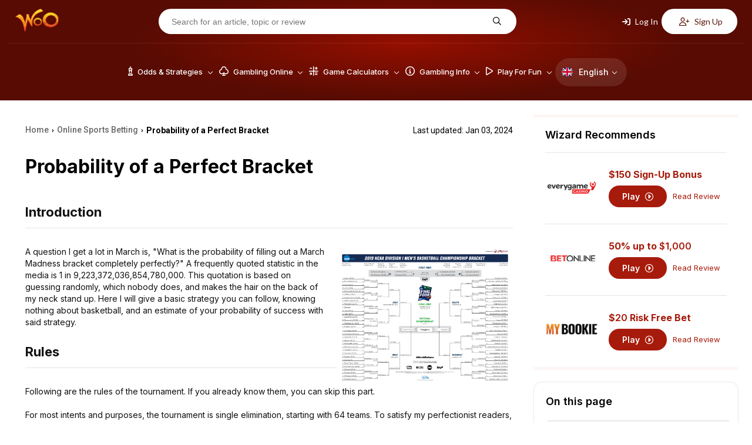

--- FILE ---
content_type: text/html; charset=UTF-8
request_url: https://wizardofodds.com/games/sports-betting/perfect-bracket/
body_size: 27950
content:
<!DOCTYPE html>
<html lang="en">
    <head>
        <meta charset="UTF-8">
        <script defer type="text/javascript" src="https://code.jquery.com/jquery-3.7.1.min.js"></script>        <meta name="viewport" content="width=device-width, initial-scale=1.0">
        <link href="/ico-woo-light.png" rel="icon" media="(prefers-color-scheme: light)">
        <link href="/ico-woo-dark.png" rel="icon" media="(prefers-color-scheme: dark)">
        <title>Probability of a Perfect Bracket</title>
        <meta name="description" content="The Wizard analyzes the question of the probability of a perfect March Madness bracket.">
        <meta name="keywords" content="march,madness,perfect,bracket" />
        
        <meta name="robots" content="max-image-preview:large">

                <link rel="stylesheet" media="print" onload="this.onload=null;this.removeAttribute('media');"
              href="https://fonts.googleapis.com/css2?family=Inter:wght@100..900&family=Lato:ital,wght@0,100;0,300;0,400;0,700;0,900;1,100;1,300;1,400;1,700;1,900&family=Open+Sans:ital,wght@0,300..800;1,300..800&family=Poppins:ital,wght@0,100;0,200;0,300;0,400;0,500;0,600;0,700;0,800;0,900;1,100;1,200;1,300;1,400;1,500;1,600;1,700;1,800;1,900&family=Roboto:ital,wght@0,100;0,300;0,400;0,500;0,700;0,900;1,100;1,300;1,400;1,500;1,700;1,900&display=swap"
              rel="stylesheet&display=swap">

        <!-- no-JS fallback for asynchronous font CSS -->
        <noscript>
            <link rel="stylesheet"
                  href="https://fonts.googleapis.com/css2?family=Inter:wght@100..900&family=Lato:ital,wght@0,100;0,300;0,400;0,700;0,900;1,100;1,300;1,400;1,700;1,900&family=Open+Sans:ital,wght@0,300..800;1,300..800&family=Poppins:ital,wght@0,100;0,200;0,300;0,400;0,500;0,600;0,700;0,800;0,900;1,100;1,200;1,300;1,400;1,500;1,600;1,700;1,800;1,900&family=Roboto:ital,wght@0,100;0,300;0,400;0,500;0,700;0,900;1,100;1,300;1,400;1,500;1,700;1,900&display=swap">
        </noscript>

                        <link rel="stylesheet" href="/build/7608.4b98610f.css"><link rel="stylesheet" href="/build/app.781b3cca.css">
                                                <link rel="stylesheet" href="/build/oddsWidget.f9dbc72b.css">
                                    
    <link rel="stylesheet" href="/build/article.afab56e0.css">
                                
        <script src="https://kit.fontawesome.com/843346a830.js" crossorigin="anonymous" async defer></script>

        
                    <link rel="preload" as="image" media="(max-width: 1023px)" href="">
        <link rel="preload" as="image" media="(min-width: 1024px)" href="/build/images/header/header_bg.jpg">
                    <link rel="canonical" href="https://wizardofodds.com/games/sports-betting/perfect-bracket/" />
                <!-- Google Tag Manager -->
        <script async src='https://www.googletagmanager.com/gtag/js?id=G-MHFKKZJZ24'></script>
        <script>
          window.dataLayer = window.dataLayer || [];
          function gtag(){dataLayer.push(arguments);}
          gtag('js', new Date());
          gtag('config', 'G-MHFKKZJZ24');
        </script>
        <!-- End Google Tag Manager -->
        <!-- Yandex.Metrika counter -->
        <script type="text/javascript" >
			(function(m,e,t,r,i,k,a){m[i]=m[i]||function(){(m[i].a=m[i].a||[]).push(arguments)};
            m[i].l=1*new Date();for (var j = 0; j < document.scripts.length; j++) {if (document.scripts[j].src === r) { return; }}
            k=e.createElement(t),a=e.getElementsByTagName(t)[0],k.async=1,k.src=r,a.parentNode.insertBefore(k,a)})
			(window, document, "script", "https://mc.yandex.ru/metrika/tag.js", "ym");
			ym(101982337, "init", {clickmap:true, trackLinks:true, accurateTrackBounce:true});
        </script>
        <noscript><div><img src="https://mc.yandex.ru/watch/101982337" style="position:absolute; left:-9999px;" alt="" /></div></noscript>
        <!-- /Yandex.Metrika counter -->
    </head>
    <body >
                <div id="fb-root"></div>
                    <header>
	<div class="top-menu d-none-below-lm">
		<a href="/"><img src="/build/images/woo_logo.svg" alt="WOO logo" width="76"
										   height="40"></a>
		<form class="search-form" action="https://wizardofodds.com/search" method="get">
			<input aria-label="Search for an article, topic or review" name="query"
				   placeholder="Search for an article, topic or review" type="text" minlength="3" required="">
			<button type="submit" aria-label="Search for an article, topic or review"><i
						class="fa-regular fa-magnifying-glass"></i></button>
		</form>
					<div class="buttons">
    <button class="open-page-modal login" data-url="https://wizardofodds.com/partial/login-modal-body">
        <i class="fa-solid fa-arrow-right-to-bracket"></i> Log In
    </button>
    <button class="open-page-modal signup" data-url="https://wizardofodds.com/partial/register-modal-body">
        <i class="fa-regular fa-user-plus"></i> Sign Up
    </button>
</div>
			</div>
	<div class="menu-block">
		<a href="/" class="main-logo">
			<img src="/build/images/woo_logo.svg" alt="WOO logo" class="logo" loading="lazy" width="76"
				 height="40">
		</a>
		<nav>
                <div class=" language-toggle d-lm-none">
        <a href="#" class="toggle-block">
            <img loading="lazy"
                 src="/build/images/flags/svg/4x3/en.svg"
                 alt="English" width="19"
                 height="19"><span>En</span><i
                    class="fa-regular fa-chevron-down"></i>
        </a>
        <ul class="language-list">
                            <li class="language-list--item">
                    <a href="https://cn.wizardofodds.com/games/sports-betting/perfect-bracket/" class="language-list--link">
                        <img loading="lazy"
                             src="/build/images/flags/svg/4x3/cn.svg"
                             alt="Chinese (Simplified)" width="19"
                             height="19">
                        Chinese (Simplified)
                    </a>
                </li>
                            <li class="language-list--item">
                    <a href="https://zh.wizardofodds.com/games/sports-betting/perfect-bracket/" class="language-list--link">
                        <img loading="lazy"
                             src="/build/images/flags/svg/4x3/zh.png"
                             alt="Chinese (Traditional)" width="19"
                             height="19">
                        Chinese (Traditional)
                    </a>
                </li>
                            <li class="language-list--item">
                    <a href="https://jp.wizardofodds.com/games/sports-betting/perfect-bracket/" class="language-list--link">
                        <img loading="lazy"
                             src="/build/images/flags/svg/4x3/jp.svg"
                             alt="Japanese" width="19"
                             height="19">
                        Japanese
                    </a>
                </li>
                            <li class="language-list--item">
                    <a href="https://fi.wizardofodds.com/games/sports-betting/perfect-bracket/" class="language-list--link">
                        <img loading="lazy"
                             src="/build/images/flags/svg/4x3/fi.svg"
                             alt="Finnish" width="19"
                             height="19">
                        Finnish
                    </a>
                </li>
                            <li class="language-list--item">
                    <a href="https://br.wizardofodds.com/games/sports-betting/perfect-bracket/" class="language-list--link">
                        <img loading="lazy"
                             src="/build/images/flags/svg/4x3/br.svg"
                             alt="Portuguese (Brazilian)" width="19"
                             height="19">
                        Portuguese (Brazilian)
                    </a>
                </li>
                            <li class="language-list--item">
                    <a href="https://hi.wizardofodds.com/games/sports-betting/perfect-bracket/" class="language-list--link">
                        <img loading="lazy"
                             src="/build/images/flags/svg/4x3/hi.svg"
                             alt="Hindi" width="19"
                             height="19">
                        Hindi
                    </a>
                </li>
                            <li class="language-list--item">
                    <a href="https://ar.wizardofodds.com/games/sports-betting/perfect-bracket/" class="language-list--link">
                        <img loading="lazy"
                             src="/build/images/flags/svg/4x3/sa.svg"
                             alt="Arabic" width="19"
                             height="19">
                        Arabic
                    </a>
                </li>
                    </ul>
    </div>

			<button class="toggle-block menu" aria-label="Menu toggle">
				<i class="fa-regular fa-bars"></i>
			</button>
            <div class="menu-list">
				                    <ul>
                                                    <li class="menu-list--item has-dropdown first">
                                <a href="/games/">							<span>
								<i class="fa-regular fa-chess-king-piece"></i>								Odds &amp; Strategies
							</span>
							<i class="fa-regular fa-chevron-down"></i>
                                    </a>                                                                    <div class="submenu">
                                                                                    <div class="submenu-column">
                                                                                                                                                    <ul class="submenu-column--list">
                                                                                                                    																<li>
                                                                                                                                        <a class="page-scroll"
                                                                       href="/games/">Alphabetical List of Games</a>
                                                                </li>
                                                                                                                                                                                																<li>
                                                                                                                                        <a class="page-scroll"
                                                                       href="/games/#blackjack-variants">Blackjack Variants</a>
                                                                </li>
                                                                                                                                                                                																<li>
                                                                                                                                        <a class="page-scroll"
                                                                       href="/games/#poker-variants">Poker Variants</a>
                                                                </li>
                                                                                                                                                                                																<li>
                                                                                                                                        <a class="page-scroll"
                                                                       href="/games/ultimate-texas-hold-em/">Ultimate Texas Hold &#039;Em</a>
                                                                </li>
                                                                                                                                                                                																<li>
                                                                                                                                        <a class="page-scroll"
                                                                       href="/online-gambling/articles/the-lottery-sucks/">US Lottery</a>
                                                                </li>
                                                                                                                                                                        </ul>
                                                                                            </div>
                                                                                    <div class="submenu-column">
                                                                                                                                                    <ul class="submenu-column--list">
                                                                                                                    																<li>
                                                                                                                                        <a class="page-scroll"
                                                                       href="/games/#asian-games">Asian Games</a>
                                                                </li>
                                                                                                                                                                                																<li>
                                                                                                                                        <a class="page-scroll"
                                                                       href="/games/#other-card-games">Other Card Games</a>
                                                                </li>
                                                                                                                                                                                																<li>
                                                                                                                                        <a class="page-scroll"
                                                                       href="/games/#dice-wheel-and-tile-games">Dice, Wheel, and Tile Games</a>
                                                                </li>
                                                                                                                                                                                																<li>
                                                                                                                                        <a class="page-scroll"
                                                                       href="/games/#number-games">Number Games</a>
                                                                </li>
                                                                                                                                                                                																<li>
                                                                                                                                        <a class="page-scroll"
                                                                       href="/side_bets/">Side Bets</a>
                                                                </li>
                                                                                                                                                                        </ul>
                                                                                            </div>
                                                                                    <div class="submenu-column">
                                                                                                                                                    <ul class="submenu-column--list">
                                                                                                                    																<li>
                                                                                                                                        <a class="page-scroll"
                                                                       href="/games/#race-sports">Race &amp; Sports</a>
                                                                </li>
                                                                                                                                                                                																<li>
                                                                                                                                        <a class="page-scroll"
                                                                       href="/games/street-dice/">Street Dice</a>
                                                                </li>
                                                                                                                                                                                																<li>
                                                                                                                                        <a class="page-scroll"
                                                                       href="/games/mississippi-stud/">Mississippi Stud</a>
                                                                </li>
                                                                                                                                                                                																<li>
                                                                                                                                        <a class="page-scroll"
                                                                       href="/games/#all-other-games">All other games</a>
                                                                </li>
                                                                                                                                                                        </ul>
                                                                                            </div>
                                                                                    <div class="submenu-column border-left">
                                                                                                    <h3>
                                                        																														Featured Games
                                                                                                                </h3>
                                                                                                                                                    <ul class="submenu-column--list">
                                                                                                                    																<li>
                                                                                                                                        <a class="page-scroll"
                                                                       href="/games/baccarat/">Baccarat</a>
                                                                </li>
                                                                                                                                                                                																<li>
                                                                                                                                        <a class="page-scroll"
                                                                       href="/games/blackjack/">Blackjack</a>
                                                                </li>
                                                                                                                                                                                																<li>
                                                                                                                                        <a class="page-scroll"
                                                                       href="/games/craps/">Craps</a>
                                                                </li>
                                                                                                                                                                                																<li>
                                                                                                                                        <a class="page-scroll"
                                                                       href="/games/video-poker/">Video Poker</a>
                                                                </li>
                                                                                                                                                                                																<li>
                                                                                                                                        <a class="page-scroll"
                                                                       href="/games/pai-gow-poker/">Pai Gow Poker</a>
                                                                </li>
                                                                                                                                                                        </ul>
                                                                                            </div>
                                                                                    <div class="submenu-column placeholder">
                                                                                                                                                    <ul class="submenu-column--list">
                                                                                                                    																<li>
                                                                                                                                        <a class="page-scroll"
                                                                       href="/games/roulette/">Roulette</a>
                                                                </li>
                                                                                                                                                                                																<li>
                                                                                                                                        <a class="page-scroll"
                                                                       href="/games/slots/">Slot Machines</a>
                                                                </li>
                                                                                                                                                                                																<li>
                                                                                                                                        <a class="page-scroll"
                                                                       href="/games/texas-hold-em/">Texas Hold‘em</a>
                                                                </li>
                                                                                                                                                                                																<li>
                                                                                                                                        <a class="page-scroll"
                                                                       href="/games/three-card-poker/">Three Card Poker</a>
                                                                </li>
                                                                                                                                                                        </ul>
                                                                                            </div>
                                                                            </div>
                                                            </li>
                                                    <li class="menu-list--item has-dropdown">
                                <a href="/online-gambling/">							<span>
								<i class="fa-regular fa-club"></i>								Gambling Online
							</span>
							<i class="fa-regular fa-chevron-down"></i>
                                    </a>                                                                    <div class="submenu">
                                                                                    <div class="submenu-column">
                                                                                                                                                    <ul class="submenu-column--list">
                                                                                                                    																<li class="has-icon">
                                                                    <i class="fa-regular fa-cards"></i>                                                                    <a class="page-scroll"
                                                                       href="/online-casinos/">Online Casino</a>
                                                                </li>
                                                                                                                                                                                																<li class="has-icon">
                                                                    <i class="fa-regular fa-card-spade"></i>                                                                    <a class="page-scroll"
                                                                       href="/online-poker/">Online Poker</a>
                                                                </li>
                                                                                                                                                                                																<li class="has-icon">
                                                                    <i class="fa-regular fa-football"></i>                                                                    <a class="page-scroll"
                                                                       href="/online-sports-betting/">Online Sports Betting</a>
                                                                </li>
                                                                                                                                                                                																<li class="has-icon">
                                                                    <i class="fa-solid fa-coin-vertical"></i>                                                                    <a class="page-scroll"
                                                                       href="/online-casinos/sweepstakes/">Sweepstakes Casinos</a>
                                                                </li>
                                                                                                                                                                                																<li class="has-icon">
                                                                    <i class="fa-regular fa-users"></i>                                                                    <a class="page-scroll"
                                                                       href="/online-casinos/social/">Social Casinos</a>
                                                                </li>
                                                                                                                                                                                																<li class="has-icon">
                                                                    <i class="fa-regular fa-pool-8-ball"></i>                                                                    <a class="page-scroll"
                                                                       href="/online-gambling/lotto/buylottoonline/">Lotto Online</a>
                                                                </li>
                                                                                                                                                                                																<li class="has-icon">
                                                                    <i class="fa-brands fa-telegram"></i>                                                                    <a class="page-scroll"
                                                                       href="/online-casinos/telegram/">Telegram Casinos</a>
                                                                </li>
                                                                                                                                                                        </ul>
                                                                                            </div>
                                                                                    <div class="submenu-column">
                                                                                                    <h3>
                                                                                                                <a href="/online-casinos/reviews/">
                                                            															<i class="fa-regular fa-star"></i>															Online Casino Reviews
                                                                                                                    </a>
                                                                                                            </h3>
                                                                                                                                                    <ul class="submenu-column--list">
                                                                                                                    																<li>
                                                                                                                                        <a class="page-scroll"
                                                                       href="/online-casinos/reviews/everygame-classic-casino/">Everygame Classic Casino</a>
                                                                </li>
                                                                                                                                                                                																<li>
                                                                                                                                        <a class="page-scroll"
                                                                       href="/online-casinos/reviews/canada777-casino/">Canada777 Casino</a>
                                                                </li>
                                                                                                                                                                                																<li>
                                                                                                                                        <a class="page-scroll"
                                                                       href="/online-casinos/reviews/win-a-day-casino/">Win A Day Casino</a>
                                                                </li>
                                                                                                                                                                                																<li>
                                                                                                                                        <a class="page-scroll"
                                                                       href="/online-casinos/reviews/emu-casino/">EmuCasino</a>
                                                                </li>
                                                                                                                                                                                																<li>
                                                                                                                                        <a class="page-scroll"
                                                                       href="/online-casinos/reviews/casino-extreme/">Casino Extreme</a>
                                                                </li>
                                                                                                                                                                                																<li>
                                                                                                                                        <a class="page-scroll"
                                                                       href="/online-casinos/blacklist/">Blacklist</a>
                                                                </li>
                                                                                                                                                                        </ul>
                                                                                            </div>
                                                                                    <div class="submenu-column">
                                                                                                    <h3>
                                                        																																																<img loading="lazy"
																		 src="/build/images/flags/svg/4x3/us-oh.svg"
																		 width="16" height="11"
																		 alt="US-OH flag">
																																														Gambling Guide
                                                                                                                </h3>
                                                                                                                                                    <ul class="submenu-column--list">
                                                                                                                    																<li>
                                                                                                                                        <a class="page-scroll"
                                                                       href="/currencies/usd/">Casinos Accepting US Dollars (USD)</a>
                                                                </li>
                                                                                                                                                                                																<li>
                                                                                                                                        <a class="page-scroll"
                                                                       href="/online-casinos/best-for-players-from-usa/ohio">Best Online Casinos</a>
                                                                </li>
                                                                                                                                                                                																<li>
                                                                                                                                        <a class="page-scroll"
                                                                       href="/online-gambling/usa-friendly-online-slots/">USA Friendly Online Slots</a>
                                                                </li>
                                                                                                                                                                                																<li>
                                                                                                                                        <a class="page-scroll"
                                                                       href="/gambling-2018-ballot/">Power to the People!</a>
                                                                </li>
                                                                                                                                                                                																<li>
                                                                                                                                        <a class="page-scroll"
                                                                       href="/gambling-the-state-of-the-world/">Comparing the Gambling Proclivities of the Countries</a>
                                                                </li>
                                                                                                                                                                                																<li>
                                                                                                                                        <a class="page-scroll"
                                                                       href="/proclivity-for-gambling-in-the-us-part-2/">Proclivity for Gambling (Part 2 of 2) The Most Gambling-Crazed States</a>
                                                                </li>
                                                                                                                                                                                																<li>
                                                                                                                                        <a class="page-scroll"
                                                                       href="/proclivity-for-gambling-in-the-us-part-1/">Proclivity for Gambling (Part 1 of 2) The Most Gambling-Crazed States</a>
                                                                </li>
                                                                                                                                                                                																<li>
                                                                                                                                        <a class="page-scroll"
                                                                       href="/online-casinos/countries/">Discover Best Online Casinos in Your Country</a>
                                                                </li>
                                                                                                                                                                        </ul>
                                                                                            </div>
                                                                                    <div class="submenu-column">
                                                                                                    <h3>
                                                                                                                <a href="/software/">
                                                            															<i class="fa-regular fa-gear-complex"></i>															Software
                                                                                                                    </a>
                                                                                                            </h3>
                                                                                                                                                    <ul class="submenu-column--list">
                                                                                                                    																<li>
                                                                                                                                        <a class="page-scroll"
                                                                       href="/software/net-entertainment/">Net Entertainment</a>
                                                                </li>
                                                                                                                                                                                																<li>
                                                                                                                                        <a class="page-scroll"
                                                                       href="/software/evolution-gaming/">Evolution Gaming</a>
                                                                </li>
                                                                                                                                                                                																<li>
                                                                                                                                        <a class="page-scroll"
                                                                       href="/software/games-global/">Games Global</a>
                                                                </li>
                                                                                                                                                                                																<li>
                                                                                                                                        <a class="page-scroll"
                                                                       href="/software/microgaming/">Microgaming</a>
                                                                </li>
                                                                                                                                                                                																<li>
                                                                                                                                        <a class="page-scroll"
                                                                       href="/software/pragmatic-play/">Pragmatic Play</a>
                                                                </li>
                                                                                                                                                                        </ul>
                                                                                            </div>
                                                                                    <div class="submenu-column">
                                                                                                    <h3>
                                                        															<i class="fa-regular fa-circle-info"></i>															General Information
                                                                                                                </h3>
                                                                                                                                                    <ul class="submenu-column--list">
                                                                                                                    																<li>
                                                                                                                                        <a class="page-scroll"
                                                                       href="/online-gambling/">The Basics</a>
                                                                </li>
                                                                                                                                                                                																<li>
                                                                                                                                        <a class="page-scroll"
                                                                       href="/online-gambling/articles/getting-started-with-online-gambling/">Getting Started</a>
                                                                </li>
                                                                                                                                                                                																<li>
                                                                                                                                        <a class="page-scroll"
                                                                       href="/advertising/policy/">Advertising Policy</a>
                                                                </li>
                                                                                                                                                                                																<li>
                                                                                                                                        <a class="page-scroll"
                                                                       href="/the-legality-of-online-gambling-us/">Legality in US</a>
                                                                </li>
                                                                                                                                                                                																<li>
                                                                                                                                        <a class="page-scroll"
                                                                       href="/online-casinos/deposit-withdrawal-grades/">Deposit/Withdrawl Grades</a>
                                                                </li>
                                                                                                                                                                                																<li>
                                                                                                                                        <a class="page-scroll"
                                                                       href="/affiliate-programs/">Affiliate Programs</a>
                                                                </li>
                                                                                                                                                                        </ul>
                                                                                            </div>
                                                                                    <div class="submenu-column placeholder">
                                                                                                                                                    <ul class="submenu-column--list">
                                                                                                                    																<li>
                                                                                                                                        <a class="page-scroll"
                                                                       href="/top-casino-bonuses/">Casino Bonuses</a>
                                                                </li>
                                                                                                                                                                                																<li>
                                                                                                                                        <a class="page-scroll"
                                                                       href="/online-casinos/no-deposit-casino-bonuses/">No Deposit Bonuses</a>
                                                                </li>
                                                                                                                                                                                																<li>
                                                                                                                                        <a class="page-scroll"
                                                                       href="/bonuses/no-deposit-codes/">No Deposit Codes</a>
                                                                </li>
                                                                                                                                                                                																<li>
                                                                                                                                        <a class="page-scroll"
                                                                       href="/games/casino-bonus-house-edge/calculator/">Understanding Bonus Terms</a>
                                                                </li>
                                                                                                                                                                                																<li>
                                                                                                                                        <a class="page-scroll"
                                                                       href="/online-casinos/new/">New Casinos</a>
                                                                </li>
                                                                                                                                                                                																<li>
                                                                                                                                        <a class="page-scroll"
                                                                       href="/online-gambling/articles/the-online-advantage-when-the-player-has-the-edge/">Casino Jackpots</a>
                                                                </li>
                                                                                                                                                                                																<li>
                                                                                                                                        <a class="page-scroll"
                                                                       href="/online-casinos/live-dealer/">Live Dealer Casinos</a>
                                                                </li>
                                                                                                                                                                        </ul>
                                                                                            </div>
                                                                                    <div class="submenu-column">
                                                                                                    <h3>
                                                                                                                <a href="/banking/">
                                                            																																																<img loading="lazy"
																		 src="/build/images/flags/svg/4x3/us-oh.svg"
																		 width="16" height="11"
																		 alt="US-OH flag">
																																														Deposit Methods
                                                                                                                    </a>
                                                                                                            </h3>
                                                                                                                                                    <ul class="submenu-column--list">
                                                                                                                    																<li>
                                                                                                                                        <a class="page-scroll"
                                                                       href="/banking/mastercard/">MasterCard Credit</a>
                                                                </li>
                                                                                                                                                                                																<li>
                                                                                                                                        <a class="page-scroll"
                                                                       href="/banking/visa/">Visa Credit</a>
                                                                </li>
                                                                                                                                                                                																<li>
                                                                                                                                        <a class="page-scroll"
                                                                       href="/banking/bitcoin/">Bitcoin</a>
                                                                </li>
                                                                                                                                                                                																<li>
                                                                                                                                        <a class="page-scroll"
                                                                       href="/banking/mastercard-debit/">MasterCard Debit</a>
                                                                </li>
                                                                                                                                                                                																<li>
                                                                                                                                        <a class="page-scroll"
                                                                       href="/banking/litecoin/">Litecoin</a>
                                                                </li>
                                                                                                                                                                                																<li>
                                                                                                                                        <a class="page-scroll"
                                                                       href="/banking/ethereum/">Ethereum</a>
                                                                </li>
                                                                                                                                                                        </ul>
                                                                                            </div>
                                                                            </div>
                                                            </li>
                                                    <li class="menu-list--item has-dropdown">
                                <a href="/calculators/">							<span>
								<i class="fa-regular fa-calculator-simple"></i>								Game Calculators
							</span>
							<i class="fa-regular fa-chevron-down"></i>
                                    </a>                                                                    <div class="submenu">
                                                                                    <div class="submenu-column">
                                                                                                                                                    <ul class="submenu-column--list">
                                                                                                                    																<li>
                                                                                                                                        <a class="page-scroll"
                                                                       href="/games/baccarat/calculator/">Baccarat</a>
                                                                </li>
                                                                                                                                                                                																<li>
                                                                                                                                        <a class="page-scroll"
                                                                       href="/games/bingo-v2/calculator/">Bingo</a>
                                                                </li>
                                                                                                                                                                                																<li>
                                                                                                                                        <a class="page-scroll"
                                                                       href="/games/blackjack/calculator/">Blackjack House Edge</a>
                                                                </li>
                                                                                                                                                                                																<li>
                                                                                                                                        <a class="page-scroll"
                                                                       href="/games/blackjack/strategy/calculator/">Blackjack Strategy</a>
                                                                </li>
                                                                                                                                                                                																<li>
                                                                                                                                        <a class="page-scroll"
                                                                       href="/games/blackjack/hand-calculator/">Blackjack Hand Calculator</a>
                                                                </li>
                                                                                                                                                                        </ul>
                                                                                            </div>
                                                                                    <div class="submenu-column">
                                                                                                                                                    <ul class="submenu-column--list">
                                                                                                                    																<li>
                                                                                                                                        <a class="page-scroll"
                                                                       href="/games/blackjack/switch/calculator/">Blackjack Switch Strategy</a>
                                                                </li>
                                                                                                                                                                                																<li>
                                                                                                                                        <a class="page-scroll"
                                                                       href="/games/keno/caveman/calculator/">Caveman Keno</a>
                                                                </li>
                                                                                                                                                                                																<li>
                                                                                                                                        <a class="page-scroll"
                                                                       href="/games/keno/caveman-plus/calculator/">Caveman Keno Plus</a>
                                                                </li>
                                                                                                                                                                                																<li>
                                                                                                                                        <a class="page-scroll"
                                                                       href="/games/cleopatra-keno/calculator/">Cleopatra Keno</a>
                                                                </li>
                                                                                                                                                                                																<li>
                                                                                                                                        <a class="page-scroll"
                                                                       href="/games/keno/extra-draw/calculator/">Extra Draw Keno</a>
                                                                </li>
                                                                                                                                                                                																<li>
                                                                                                                                        <a class="page-scroll"
                                                                       href="/games/french-roulette/calculator/">French Roulette Calculator</a>
                                                                </li>
                                                                                                                                                                        </ul>
                                                                                            </div>
                                                                                    <div class="submenu-column">
                                                                                                                                                    <ul class="submenu-column--list">
                                                                                                                    																<li>
                                                                                                                                        <a class="page-scroll"
                                                                       href="/games/gambling-session-calculator/">Gambling Session Calculator</a>
                                                                </li>
                                                                                                                                                                                																<li>
                                                                                                                                        <a class="page-scroll"
                                                                       href="/games/keno/calculator/">Keno</a>
                                                                </li>
                                                                                                                                                                                																<li>
                                                                                                                                        <a class="page-scroll"
                                                                       href="/games/omaha/calculator/">Omaha</a>
                                                                </li>
                                                                                                                                                                                																<li>
                                                                                                                                        <a class="page-scroll"
                                                                       href="/games/pai-gow-tiles/calculator/">Pai Gow</a>
                                                                </li>
                                                                                                                                                                                																<li>
                                                                                                                                        <a class="page-scroll"
                                                                       href="/games/pai-gow-poker/calculator/">Pai Gow Poker Hand</a>
                                                                </li>
                                                                                                                                                                                																<li>
                                                                                                                                        <a class="page-scroll"
                                                                       href="/games/poker/calculator/">Poker Tournament</a>
                                                                </li>
                                                                                                                                                                        </ul>
                                                                                            </div>
                                                                                    <div class="submenu-column">
                                                                                                                                                    <ul class="submenu-column--list">
                                                                                                                    																<li>
                                                                                                                                        <a class="page-scroll"
                                                                       href="/games/keno/power/calculator/">Power/Super Keno Calculator</a>
                                                                </li>
                                                                                                                                                                                																<li>
                                                                                                                                        <a class="page-scroll"
                                                                       href="/games/risk-of-ruin/calculator/">Risk Of Ruin</a>
                                                                </li>
                                                                                                                                                                                																<li>
                                                                                                                                        <a class="page-scroll"
                                                                       href="/games/texas-hold-em/calculator/">Texas Hold ‘em</a>
                                                                </li>
                                                                                                                                                                                																<li>
                                                                                                                                        <a class="page-scroll"
                                                                       href="/games/keno/triple-power/calculator/">Triple Power Calculator</a>
                                                                </li>
                                                                                                                                                                        </ul>
                                                                                            </div>
                                                                                    <div class="submenu-column">
                                                                                                                                                    <ul class="submenu-column--list">
                                                                                                                    																<li>
                                                                                                                                        <a class="page-scroll"
                                                                       href="/games/ultimate-texas-hold-em/calculator/">Ultimate Texas Hold ‘em</a>
                                                                </li>
                                                                                                                                                                                																<li>
                                                                                                                                        <a class="page-scroll"
                                                                       href="/games/video-poker-analyzer/calculator/">Video Poker</a>
                                                                </li>
                                                                                                                                                                                																<li>
                                                                                                                                        <a class="page-scroll"
                                                                       href="/games/video-poker/hand-analyzer/">Video Poker Hand Analyzer</a>
                                                                </li>
                                                                                                                                                                                																<li>
                                                                                                                                        <a class="page-scroll"
                                                                       href="/games/video-poker/strategy/calculator/">Video Poker Strategy</a>
                                                                </li>
                                                                                                                                                                                																<li>
                                                                                                                                        <a class="page-scroll"
                                                                       href="/games/math/calculator/">Wiz Calc</a>
                                                                </li>
                                                                                                                                                                        </ul>
                                                                                            </div>
                                                                                    <div class="submenu-column">
                                                                                                    <h3>
                                                        																														Lottery
                                                                                                                </h3>
                                                                                                                                                    <ul class="submenu-column--list">
                                                                                                                    																<li>
                                                                                                                                        <a class="page-scroll"
                                                                       href="/games/lottery/ticket-sales-calculator/">Lottery Jackpot Ticket Sales Calculator</a>
                                                                </li>
                                                                                                                                                                                																<li>
                                                                                                                                        <a class="page-scroll"
                                                                       href="/games/lottery/mega-millions-calculator/">Mega Millions</a>
                                                                </li>
                                                                                                                                                                                																<li>
                                                                                                                                        <a class="page-scroll"
                                                                       href="/games/lottery/powerball-calculator/">Powerball Calculator</a>
                                                                </li>
                                                                                                                                                                                																<li>
                                                                                                                                        <a class="page-scroll"
                                                                       href="/games/lottery/pick-six-calculator/">Pick Six</a>
                                                                </li>
                                                                                                                                                                        </ul>
                                                                                            </div>
                                                                                    <div class="submenu-column">
                                                                                                    <h3>
                                                        																														Sports
                                                                                                                </h3>
                                                                                                                                                    <ul class="submenu-column--list">
                                                                                                                    																<li>
                                                                                                                                        <a class="page-scroll"
                                                                       href="/games/sports-betting/futures-calculator/">Futures Calculator</a>
                                                                </li>
                                                                                                                                                                                																<li>
                                                                                                                                        <a class="page-scroll"
                                                                       href="/games/sports-betting/prop-calculator/">NFL Prop</a>
                                                                </li>
                                                                                                                                                                                																<li>
                                                                                                                                        <a class="page-scroll"
                                                                       href="/games/sports-betting/nfl-spread-calculator/">NFL Spread</a>
                                                                </li>
                                                                                                                                                                                																<li>
                                                                                                                                        <a class="page-scroll"
                                                                       href="/games/sports-betting/straight-bet-calculator/">Straight Bet</a>
                                                                </li>
                                                                                                                                                                                																<li>
                                                                                                                                        <a class="page-scroll"
                                                                       href="/games/sports-betting/parlay-calculator/">Sports Parlay Calculator</a>
                                                                </li>
                                                                                                                                                                        </ul>
                                                                                            </div>
                                                                            </div>
                                                            </li>
                                                    <li class="menu-list--item has-dropdown">
                                <a href="/gambling/">							<span>
								<i class="fa-regular fa-circle-info"></i>								Gambling Info
							</span>
							<i class="fa-regular fa-chevron-down"></i>
                                    </a>                                                                    <div class="submenu">
                                                                                    <div class="submenu-column">
                                                                                                                                                    <ul class="submenu-column--list">
                                                                                                                    																<li>
                                                                                                                                        <a class="page-scroll"
                                                                       href="/gambling/book-reviews/">Book Reviews</a>
                                                                </li>
                                                                                                                                                                                																<li>
                                                                                                                                        <a class="page-scroll"
                                                                       href="/gambling/faq/">Frequently Asked Questions</a>
                                                                </li>
                                                                                                                                                                                																<li>
                                                                                                                                        <a class="page-scroll"
                                                                       href="/gambling/etiquette/">Etiquette</a>
                                                                </li>
                                                                                                                                                                                																<li>
                                                                                                                                        <a class="page-scroll"
                                                                       href="/video/">Gambling Videos</a>
                                                                </li>
                                                                                                                                                                                																<li>
                                                                                                                                        <a class="page-scroll"
                                                                       href="/blog/">Wizard Blog</a>
                                                                </li>
                                                                                                                                                                        </ul>
                                                                                            </div>
                                                                                    <div class="submenu-column">
                                                                                                                                                    <ul class="submenu-column--list">
                                                                                                                    																<li>
                                                                                                                                        <a class="page-scroll"
                                                                       href="/gambling/glossary/">Glossary</a>
                                                                </li>
                                                                                                                                                                                																<li>
                                                                                                                                        <a class="page-scroll"
                                                                       href="/gambling/house-edge/">The House Edge</a>
                                                                </li>
                                                                                                                                                                                																<li>
                                                                                                                                        <a class="page-scroll"
                                                                       href="/gambling/kelly-criterion/">Kelly Criterion</a>
                                                                </li>
                                                                                                                                                                                																<li>
                                                                                                                                        <a class="page-scroll"
                                                                       href="/gambling/loss-rebates/loss-rebates.html/">Loss Rebates</a>
                                                                </li>
                                                                                                                                                                                																<li>
                                                                                                                                        <a class="page-scroll"
                                                                       href="/newsletter/">Newsletters</a>
                                                                </li>
                                                                                                                                                                        </ul>
                                                                                            </div>
                                                                                    <div class="submenu-column">
                                                                                                                                                    <ul class="submenu-column--list">
                                                                                                                    																<li>
                                                                                                                                        <a class="page-scroll"
                                                                       href="/gambling/money-management/">Money Management</a>
                                                                </li>
                                                                                                                                                                                																<li>
                                                                                                                                        <a class="page-scroll"
                                                                       href="/gambling/phantom-bonuses/phantom-bonuses.html/">Phantom Bonuses</a>
                                                                </li>
                                                                                                                                                                                																<li>
                                                                                                                                        <a class="page-scroll"
                                                                       href="/gambling/dice/">Dice Probabilities</a>
                                                                </li>
                                                                                                                                                                                																<li>
                                                                                                                                        <a class="page-scroll"
                                                                       href="/games/poker/">Poker Probabilities</a>
                                                                </li>
                                                                                                                                                                                																<li>
                                                                                                                                        <a class="page-scroll"
                                                                       href="/gambling/top-13-best-bets/">Top 13 Best Bets in the Casino</a>
                                                                </li>
                                                                                                                                                                        </ul>
                                                                                            </div>
                                                                                    <div class="submenu-column">
                                                                                                                                                    <ul class="submenu-column--list">
                                                                                                                    																<li>
                                                                                                                                        <a class="page-scroll"
                                                                       href="/gambling/promotional-chips/">Promotional Chips</a>
                                                                </li>
                                                                                                                                                                                																<li>
                                                                                                                                        <a class="page-scroll"
                                                                       href="/gambling/quiz/">Quiz</a>
                                                                </li>
                                                                                                                                                                                																<li>
                                                                                                                                        <a class="page-scroll"
                                                                       href="/gambling/ten-commandments/">Ten Commandments of Gambling</a>
                                                                </li>
                                                                                                                                                                                																<li>
                                                                                                                                        <a class="page-scroll"
                                                                       href="/gambling/betting-systems/">The Truth about Betting Systems</a>
                                                                </li>
                                                                                                                                                                        </ul>
                                                                                            </div>
                                                                                    <div class="submenu-column">
                                                                                                    <h3>
                                                                                                                <a href="/ask-the-wizard/">
                                                            																														Ask The Wizard
                                                                                                                    </a>
                                                                                                            </h3>
                                                                                                                                                    <ul class="submenu-column--list">
                                                                                                                    																<li>
                                                                                                                                        <a class="page-scroll"
                                                                       href="/ask-the-wizard/blackjack">Blackjack</a>
                                                                </li>
                                                                                                                                                                                																<li>
                                                                                                                                        <a class="page-scroll"
                                                                       href="/ask-the-wizard/craps">Craps</a>
                                                                </li>
                                                                                                                                                                                																<li>
                                                                                                                                        <a class="page-scroll"
                                                                       href="/ask-the-wizard/baccarat">Baccarat</a>
                                                                </li>
                                                                                                                                                                                																<li>
                                                                                                                                        <a class="page-scroll"
                                                                       href="/ask-the-wizard/roulette">Roulette</a>
                                                                </li>
                                                                                                                                                                        </ul>
                                                                                            </div>
                                                                            </div>
                                                            </li>
                                                    <li class="menu-list--item has-dropdown">
                                <a href="/play/">							<span>
								<i class="fa-regular fa-play"></i>								Play For Fun
							</span>
							<i class="fa-regular fa-chevron-down"></i>
                                    </a>                                                                    <div class="submenu">
                                                                                    <div class="submenu-column">
                                                                                                                                                    <ul class="submenu-column--list">
                                                                                                                    																<li>
                                                                                                                                        <a class="page-scroll"
                                                                       href="/play/baccarat/">Baccarat</a>
                                                                </li>
                                                                                                                                                                                																<li>
                                                                                                                                        <a class="page-scroll"
                                                                       href="/play/blackjack/">Blackjack</a>
                                                                </li>
                                                                                                                                                                                																<li>
                                                                                                                                        <a class="page-scroll"
                                                                       href="/play/blackjack-v2/">Blackjack Card Counting</a>
                                                                </li>
                                                                                                                                                                                																<li>
                                                                                                                                        <a class="page-scroll"
                                                                       href="/play/craps/v2/">Craps</a>
                                                                </li>
                                                                                                                                                                                																<li>
                                                                                                                                        <a class="page-scroll"
                                                                       href="/play/crazy-4-poker/">Crazy 4 Poker</a>
                                                                </li>
                                                                                                                                                                        </ul>
                                                                                            </div>
                                                                                    <div class="submenu-column">
                                                                                                                                                    <ul class="submenu-column--list">
                                                                                                                    																<li>
                                                                                                                                        <a class="page-scroll"
                                                                       href="/play/mississippi-stud/">Mississippi Stud</a>
                                                                </li>
                                                                                                                                                                                																<li>
                                                                                                                                        <a class="page-scroll"
                                                                       href="/play/one-card-poker/">One Card Poker</a>
                                                                </li>
                                                                                                                                                                                																<li>
                                                                                                                                        <a class="page-scroll"
                                                                       href="/play/craps/">Online Craps</a>
                                                                </li>
                                                                                                                                                                                																<li>
                                                                                                                                        <a class="page-scroll"
                                                                       href="/play/pai-gow-poker/">Pai Gow Poker</a>
                                                                </li>
                                                                                                                                                                                																<li>
                                                                                                                                        <a class="page-scroll"
                                                                       href="/play/pai-gow-tiles/">Pai Gow Tiles</a>
                                                                </li>
                                                                                                                                                                                																<li>
                                                                                                                                        <a class="page-scroll"
                                                                       href="/play/three-card-poker/">Three Card Poker</a>
                                                                </li>
                                                                                                                                                                        </ul>
                                                                                            </div>
                                                                                    <div class="submenu-column">
                                                                                                                                                    <ul class="submenu-column--list">
                                                                                                                    																<li>
                                                                                                                                        <a class="page-scroll"
                                                                       href="/play/ultimate-texas-hold-em/">Ultimate Texas Hold ‘em</a>
                                                                </li>
                                                                                                                                                                                																<li>
                                                                                                                                        <a class="page-scroll"
                                                                       href="/play/video-poker/single-hand/">Video Poker (Single-Hand)</a>
                                                                </li>
                                                                                                                                                                                																<li>
                                                                                                                                        <a class="page-scroll"
                                                                       href="/play/video-poker/multi-hand/">Video Poker (Multi-Hand)</a>
                                                                </li>
                                                                                                                                                                                																<li>
                                                                                                                                        <a class="page-scroll"
                                                                       href="/play/video-poker/jacks-or-better/">Jacks or Better</a>
                                                                </li>
                                                                                                                                                                                																<li>
                                                                                                                                        <a class="page-scroll"
                                                                       href="/play/video-poker/double-double-bonus/">Double Double Bonus</a>
                                                                </li>
                                                                                                                                                                                																<li>
                                                                                                                                        <a class="page-scroll"
                                                                       href="/play/video-poker/deuces-wild/">Deuces Wild</a>
                                                                </li>
                                                                                                                                                                        </ul>
                                                                                            </div>
                                                                                    <div class="submenu-column">
                                                                                                                                                    <ul class="submenu-column--list">
                                                                                                                    																<li>
                                                                                                                                        <a class="page-scroll"
                                                                       href="/play/caribbean-stud-poker/">Caribbean Stud Poker</a>
                                                                </li>
                                                                                                                                                                                																<li>
                                                                                                                                        <a class="page-scroll"
                                                                       href="/play/casino-war/">Casino War</a>
                                                                </li>
                                                                                                                                                                                																<li>
                                                                                                                                        <a class="page-scroll"
                                                                       href="/play/let-it-ride/">Let it Ride</a>
                                                                </li>
                                                                                                                                                                                																<li>
                                                                                                                                        <a class="page-scroll"
                                                                       href="/play/mississippi-stud/">Mississippi Stud</a>
                                                                </li>
                                                                                                                                                                        </ul>
                                                                                            </div>
                                                                                    <div class="submenu-column">
                                                                                                                                                    <ul class="submenu-column--list">
                                                                                                                    																<li>
                                                                                                                                        <a class="page-scroll"
                                                                       href="/play/roulette/">Roulette</a>
                                                                </li>
                                                                                                                                                                                																<li>
                                                                                                                                        <a class="page-scroll"
                                                                       href="/play/keno/">Keno</a>
                                                                </li>
                                                                                                                                                                                																<li>
                                                                                                                                        <a class="page-scroll"
                                                                       href="/play/money-suit-31/">Money$uit 31</a>
                                                                </li>
                                                                                                                                                                        </ul>
                                                                                            </div>
                                                                            </div>
                                                            </li>
                        						                    </ul>
				                    <div class="menu-list--item language-toggle d-none-below-lg">
        <a href="#" class="toggle-block">
            <img loading="lazy"
                 src="/build/images/flags/svg/4x3/en.svg"
                 alt="English" width="19"
                 height="19"><span>English</span><i
                    class="fa-regular fa-chevron-down"></i>
        </a>
        <ul class="language-list">
                            <li class="language-list--item">
                    <a href="https://cn.wizardofodds.com/games/sports-betting/perfect-bracket/" class="language-list--link">
                        <img loading="lazy"
                             src="/build/images/flags/svg/4x3/cn.svg"
                             alt="Chinese (Simplified)" width="19"
                             height="19">
                        Chinese (Simplified)
                    </a>
                </li>
                            <li class="language-list--item">
                    <a href="https://zh.wizardofodds.com/games/sports-betting/perfect-bracket/" class="language-list--link">
                        <img loading="lazy"
                             src="/build/images/flags/svg/4x3/zh.png"
                             alt="Chinese (Traditional)" width="19"
                             height="19">
                        Chinese (Traditional)
                    </a>
                </li>
                            <li class="language-list--item">
                    <a href="https://jp.wizardofodds.com/games/sports-betting/perfect-bracket/" class="language-list--link">
                        <img loading="lazy"
                             src="/build/images/flags/svg/4x3/jp.svg"
                             alt="Japanese" width="19"
                             height="19">
                        Japanese
                    </a>
                </li>
                            <li class="language-list--item">
                    <a href="https://fi.wizardofodds.com/games/sports-betting/perfect-bracket/" class="language-list--link">
                        <img loading="lazy"
                             src="/build/images/flags/svg/4x3/fi.svg"
                             alt="Finnish" width="19"
                             height="19">
                        Finnish
                    </a>
                </li>
                            <li class="language-list--item">
                    <a href="https://br.wizardofodds.com/games/sports-betting/perfect-bracket/" class="language-list--link">
                        <img loading="lazy"
                             src="/build/images/flags/svg/4x3/br.svg"
                             alt="Portuguese (Brazilian)" width="19"
                             height="19">
                        Portuguese (Brazilian)
                    </a>
                </li>
                            <li class="language-list--item">
                    <a href="https://hi.wizardofodds.com/games/sports-betting/perfect-bracket/" class="language-list--link">
                        <img loading="lazy"
                             src="/build/images/flags/svg/4x3/hi.svg"
                             alt="Hindi" width="19"
                             height="19">
                        Hindi
                    </a>
                </li>
                            <li class="language-list--item">
                    <a href="https://ar.wizardofodds.com/games/sports-betting/perfect-bracket/" class="language-list--link">
                        <img loading="lazy"
                             src="/build/images/flags/svg/4x3/sa.svg"
                             alt="Arabic" width="19"
                             height="19">
                        Arabic
                    </a>
                </li>
                    </ul>
    </div>

									<div class="buttons mobile">
    <button class="open-page-modal login" data-url="https://wizardofodds.com/partial/login-modal-body">
        <i class="fa-solid fa-arrow-right-to-bracket"></i> Log In
    </button>
    <button class="open-page-modal signup" data-url="https://wizardofodds.com/partial/register-modal-body">
        <i class="fa-regular fa-user-plus"></i> Sign Up
    </button>
</div>
				            </div>
		</nav>
	</div>

			
	</header>
                <main>
                <div class="container article">
        <div class="row">
            <div class="col-lm-17">
                <div class="content">
                                                                <div class="d-lm-none">
                                                <div class="recommended-block sidebar-content">
        <h3>
            Wizard Recommends
        </h3>
        <ul class="recommended-list">
                            <li class="recommended-item">
                    <div class="recommended-image">
                        <a class="recommended-link" href="https://wizardofodds.com/click/everygame-sports" rel="nofollow noopener sponsored" target="_blank">
                            <img class="endorsed-imagelink-image" width="90" height="90" src="/media/modules/casino/logos/2831/thumb90_everygame_logo.png" alt="Everygame Casino" loading="lazy">
                        </a>
                                                                    </div>
                    <div class="recommended-bonus">
                        <div class="recommended-bonus--heading">
                                                            $150 Sign-Up Bonus
                                                    </div>
                        
                        <div
                                class="recommended-action
                                "">
                            <div>
                                                                    	<a class="button button-new red"
	   href="https://wizardofodds.com/click/everygame-sports"
	   rel="nofollow noopener sponsored" target="_blank">
		Play						<i class="fa-regular fa-circle-caret-right"></i>        	</a>

                                                            </div>
                                                            <a class="review-link"
                                   href="https://wizardofodds.com/online-sportsbooks/reviews/everygame-sports/">Read Review</a>
                                                    </div>
                    </div>
                </li>
                            <li class="recommended-item">
                    <div class="recommended-image">
                        <a class="recommended-link" href="https://wizardofodds.com/click/betonline-ag" rel="nofollow noopener sponsored" target="_blank">
                            <img class="endorsed-imagelink-image" width="90" height="90" src="/media/modules/casino/logos/1904/thumb90_betonline_logo.png" alt="BetOnline Casino" loading="lazy">
                        </a>
                                                                    </div>
                    <div class="recommended-bonus">
                        <div class="recommended-bonus--heading">
                                                            50% up to <strong>$1,000</strong>
                                                    </div>
                        
                        <div
                                class="recommended-action
                                "">
                            <div>
                                                                    	<a class="button button-new red"
	   href="https://wizardofodds.com/click/betonline-ag"
	   rel="nofollow noopener sponsored" target="_blank">
		Play						<i class="fa-regular fa-circle-caret-right"></i>        	</a>

                                                            </div>
                                                            <a class="review-link"
                                   href="https://wizardofodds.com/online-sportsbooks/reviews/betonline-ag/">Read Review</a>
                                                    </div>
                    </div>
                </li>
                            <li class="recommended-item">
                    <div class="recommended-image">
                        <a class="recommended-link" href="https://wizardofodds.com/click/mybookie" rel="nofollow noopener sponsored" target="_blank">
                            <img class="endorsed-imagelink-image" width="90" height="90" src="/media/modules/casino/logos/2464/thumb90_mybookie_logo.png" alt="MyBookie Casino" loading="lazy">
                        </a>
                                                                    </div>
                    <div class="recommended-bonus">
                        <div class="recommended-bonus--heading">
                                                            $<strong>20</strong> Risk Free Bet
                                                    </div>
                        
                        <div
                                class="recommended-action
                                "">
                            <div>
                                                                    	<a class="button button-new red"
	   href="https://wizardofodds.com/click/mybookie"
	   rel="nofollow noopener sponsored" target="_blank">
		Play						<i class="fa-regular fa-circle-caret-right"></i>        	</a>

                                                            </div>
                                                            <a class="review-link"
                                   href="https://wizardofodds.com/online-sportsbooks/reviews/mybookie/">Read Review</a>
                                                    </div>
                    </div>
                </li>
                    </ul>
            </div>

                        </div>
                                        <div class="article-header">
                            <div class="breadcrumbs-holder">
        <ul itemscope="itemscope" itemtype="https://schema.org/BreadcrumbList" class="breadcrumbs-list">
                                                <li itemprop="itemListElement" itemscope="" itemtype="https://schema.org/ListItem" class="breadcrumbs-item">
                            <a href="/" itemprop="item">
                                <span itemprop="name"
                                      > Home</span>
                                <meta itemprop="position" content="1">
                            </a>
                        <span class="breadcrumbs-separator">›</span>
                    </li>
                                                                <li itemprop="itemListElement" itemscope="" itemtype="https://schema.org/ListItem" class="breadcrumbs-item">
                            <a href="/online-sports-betting/" itemprop="item">
                                <span itemprop="name"
                                      > Online Sports Betting</span>
                                <meta itemprop="position" content="2">
                            </a>
                        <span class="breadcrumbs-separator">›</span>
                    </li>
                                                                <li itemprop="itemListElement" itemscope="" itemtype="https://schema.org/ListItem" class="breadcrumbs-item">
                        <span itemprop="name" class="last" >Probability of a Perfect Bracket</span>
                        <meta itemprop="position" content="3">
                    </li>
                                    </ul>
    </div>

                        <time class="article-time">Last updated: Jan 03, 2024</time>
                    </div>
                                            <div class="d-lm-none">
                            <div class="sideNav-block short">
    <h3>On this page<i class="fa-solid fa-caret-down"></i></h3>
</div>
                        </div>
                                        <h1>Probability of a Perfect Bracket</h1>
                                                                                    <h2>Introduction</h2>
                                                                <div class="article-image">
                            <a class="trans" href="/media/modules/article/images/133/2019_bracket.png">
                                <img class="lcp-mobile" src="/media/modules/article/images/133/2019_bracket.png" alt="Probability of a Perfect Bracket" width="300" height="228">
                            </a>
                        </div>
                                                                <body><p>A question I get a lot in March is, "What is the probability of filling out a March Madness bracket completely perfectly?" A frequently quoted statistic in the media is 1 in 9,223,372,036,854,780,000. This quotation is based on guessing randomly, which nobody does, and makes the hair on the back of my neck stand up. Here I will give a basic strategy you can follow, knowing nothing about basketball, and an estimate of your probability of success with said strategy.</p>

<h2>Rules</h2>

<p>Following are the rules of the tournament. If you already know them, you can skip this part.</p>

<p>For most intents and purposes, the tournament is single elimination, starting with 64 teams. To satisfy my perfectionist readers, there are actually 68 teams, where eight of them are matched up in four games. The winners of those four games, and 60 other teams, result in 64 teams, which is when the bracket picking typically begins.</p>

<p>The 64 teams are divided into four different conferences, North, South, West, and East, of 16 teams each. Each team in each conference will have a "seed," from 1 to 16, which is meant to be a ranking of their ability, although it is an imperfect method. Next the following will happen:</p>

<ol>
	<li>The four 1 seeds will play the four 16 seeds.</li>
	<li>The four 8 seeds will play the four 9 seeds.</li>
	<li>The four 5 seeds will play the four 12 seeds.</li>
	<li>The four 4 seeds will play the four 13 seeds.</li>
	<li>The four 6 seeds will play the four 11 seeds.</li>
	<li>The four 3 seeds will play the four 14 seeds.</li>
	<li>The four 2 seeds will play the four 15 seeds.</li>
	<li>The four 7 seeds will play the four 10 seeds.</li>
	<li>After the games in steps 1 to 8, the 64 teams will be narrowed down to 32.</li>
	<li>The winners from rule 1 will play the winners from rule 2.</li>
	<li>The winners from rule 3 will play the winners from rule 4.</li>
	<li>The winners from rule 5 will play the winners from rule 6.</li>
	<li>The winners from rule 7 will play the winners from rule 8.</li>
	<li>After the games in steps 10 to 13, the 32 remaining teams will be narrowed down to 16.</li>
	<li>The winners from rule 10 will play the winners from rule 11.</li>
	<li>The winners from rule 12 will play the winners from rule 13.</li>
	<li>After the games in steps 15 and 16, the 16 remaining teams will be narrowed down to eight.</li>
	<li>The winners from rule 15 will play the winners from rule 16.</li>
	<li>After the games in step 18, the eight remaining teams will be narrowed down to 4. This will establish a winner from each of the four divisions.</li>
	<li>The winner of the regional that had the #1 overall team as determined by the NCAA basketball committee when selecting the tournament teams plays the winner of the regional that had the #4 overall team; with the winner advancing.</li>
	<li>The winners of the two regions, not mentioned in rule 20, play each other, with the winner advancing.</li>
	<li>The winners of steps 20 and 21 will play, the winner winning the tournament.</li>
</ol>

<p>Once it gets to 64 teams, there are 32+16+8+4+2+1=63 games in the tournament.</p>

<h2>Basic Strategy</h2>

<p>Always pick the team with the higher-ranking seed, or lower number. For example, in the four games where a number 1 seed plays a number 16 seed, pick the number 1 seed. Of the 136 times a 1 seed has played a 16 seed, the number one seed won 135 times. 2018 saw the first number one seed lose to a 16 seed when UMBC (which has a great chess team) beat the University of Virginia.</p>

<p>When you get down to a number one seed winning each of the four divisions, pick the remaining three games randomly.</p>

<h2>Matchups</h2>

<p>The following table shows many face-offs there have been among all unbalanced match-ups have that happened at least once. This does not include games where teams of equal seed played against each other. The right column shows the probability the higher ranked team won.</p>

<div class="c">
<div class="box desk-75percent">
<h3 class="box-title">Unbalanced Matchup Results</h3>
<!--/box-title-->

<div class="box-content has-data">
<table border="0" cellpadding="0" cellspacing="0" class="data">
	<tbody>
		<tr>
			<th class="data-heading centered">Higher Seed</th>
			<th class="data-heading centered">Lower Seed</th>
			<th class="data-heading centered">Games Played</th>
			<th class="data-heading centered">Higher Seed Wins</th>
			<th class="data-heading centered">Probability</th>
		</tr>
		<tr>
			<td>1</td>
			<td>2</td>
			<td>67</td>
			<td>36</td>
			<td>0.537313</td>
		</tr>
		<tr>
			<td>1</td>
			<td>3</td>
			<td>36</td>
			<td>22</td>
			<td>0.611111</td>
		</tr>
		<tr>
			<td>1</td>
			<td>4</td>
			<td>64</td>
			<td>47</td>
			<td>0.734375</td>
		</tr>
		<tr>
			<td>1</td>
			<td>5</td>
			<td>48</td>
			<td>40</td>
			<td>0.833333</td>
		</tr>
		<tr>
			<td>1</td>
			<td>6</td>
			<td>13</td>
			<td>10</td>
			<td>0.769231</td>
		</tr>
		<tr>
			<td>1</td>
			<td>7</td>
			<td>7</td>
			<td>6</td>
			<td>0.857143</td>
		</tr>
		<tr>
			<td>1</td>
			<td>8</td>
			<td>75</td>
			<td>60</td>
			<td>0.800000</td>
		</tr>
		<tr>
			<td>1</td>
			<td>9</td>
			<td>71</td>
			<td>65</td>
			<td>0.915493</td>
		</tr>
		<tr>
			<td>1</td>
			<td>10</td>
			<td>6</td>
			<td>5</td>
			<td>0.833333</td>
		</tr>
		<tr>
			<td>1</td>
			<td>11</td>
			<td>8</td>
			<td>4</td>
			<td>0.500000</td>
		</tr>
		<tr>
			<td>1</td>
			<td>12</td>
			<td>20</td>
			<td>20</td>
			<td>1.000000</td>
		</tr>
		<tr>
			<td>1</td>
			<td>13</td>
			<td>4</td>
			<td>4</td>
			<td>1.000000</td>
		</tr>
		<tr>
			<td>1</td>
			<td>16</td>
			<td>144</td>
			<td>143</td>
			<td>0.993056</td>
		</tr>
		<tr>
			<td>2</td>
			<td>3</td>
			<td>56</td>
			<td>34</td>
			<td>0.607143</td>
		</tr>
		<tr>
			<td>2</td>
			<td>4</td>
			<td>7</td>
			<td>3</td>
			<td>0.428571</td>
		</tr>
		<tr>
			<td>2</td>
			<td>5</td>
			<td>5</td>
			<td>0</td>
			<td>0.000000</td>
		</tr>
		<tr>
			<td>2</td>
			<td>6</td>
			<td>30</td>
			<td>23</td>
			<td>0.766667</td>
		</tr>
		<tr>
			<td>2</td>
			<td>7</td>
			<td>82</td>
			<td>57</td>
			<td>0.695122</td>
		</tr>
		<tr>
			<td>2</td>
			<td>8</td>
			<td>7</td>
			<td>2</td>
			<td>0.285714</td>
		</tr>
		<tr>
			<td>2</td>
			<td>9</td>
			<td>1</td>
			<td>0</td>
			<td>0.000000</td>
		</tr>
		<tr>
			<td>2</td>
			<td>10</td>
			<td>52</td>
			<td>34</td>
			<td>0.653846</td>
		</tr>
		<tr>
			<td>2</td>
			<td>11</td>
			<td>18</td>
			<td>15</td>
			<td>0.833333</td>
		</tr>
		<tr>
			<td>2</td>
			<td>12</td>
			<td>2</td>
			<td>2</td>
			<td>1.000000</td>
		</tr>
		<tr>
			<td>2</td>
			<td>15</td>
			<td>144</td>
			<td>134</td>
			<td>0.930556</td>
		</tr>
		<tr>
			<td>3</td>
			<td>4</td>
			<td>7</td>
			<td>4</td>
			<td>0.571429</td>
		</tr>
		<tr>
			<td>3</td>
			<td>5</td>
			<td>4</td>
			<td>2</td>
			<td>0.500000</td>
		</tr>
		<tr>
			<td>3</td>
			<td>6</td>
			<td>75</td>
			<td>45</td>
			<td>0.600000</td>
		</tr>
		<tr>
			<td>3</td>
			<td>7</td>
			<td>15</td>
			<td>9</td>
			<td>0.600000</td>
		</tr>
		<tr>
			<td>3</td>
			<td>8</td>
			<td>2</td>
			<td>2</td>
			<td>1.000000</td>
		</tr>
		<tr>
			<td>3</td>
			<td>9</td>
			<td>2</td>
			<td>2</td>
			<td>1.000000</td>
		</tr>
		<tr>
			<td>3</td>
			<td>10</td>
			<td>12</td>
			<td>8</td>
			<td>0.666667</td>
		</tr>
		<tr>
			<td>3</td>
			<td>11</td>
			<td>49</td>
			<td>32</td>
			<td>0.653061</td>
		</tr>
		<tr>
			<td>3</td>
			<td>14</td>
			<td>144</td>
			<td>122</td>
			<td>0.847222</td>
		</tr>
		<tr>
			<td>3</td>
			<td>15</td>
			<td>2</td>
			<td>2</td>
			<td>1.000000</td>
		</tr>
		<tr>
			<td>4</td>
			<td>5</td>
			<td>75</td>
			<td>42</td>
			<td>0.560000</td>
		</tr>
		<tr>
			<td>4</td>
			<td>6</td>
			<td>4</td>
			<td>2</td>
			<td>0.500000</td>
		</tr>
		<tr>
			<td>4</td>
			<td>7</td>
			<td>5</td>
			<td>2</td>
			<td>0.400000</td>
		</tr>
		<tr>
			<td>4</td>
			<td>8</td>
			<td>9</td>
			<td>4</td>
			<td>0.444444</td>
		</tr>
		<tr>
			<td>4</td>
			<td>9</td>
			<td>3</td>
			<td>2</td>
			<td>0.666667</td>
		</tr>
		<tr>
			<td>4</td>
			<td>10</td>
			<td>2</td>
			<td>2</td>
			<td>1.000000</td>
		</tr>
		<tr>
			<td>4</td>
			<td>12</td>
			<td>39</td>
			<td>26</td>
			<td>0.666667</td>
		</tr>
		<tr>
			<td>4</td>
			<td>13</td>
			<td>144</td>
			<td>113</td>
			<td>0.784722</td>
		</tr>
		<tr>
			<td>5</td>
			<td>6</td>
			<td>1</td>
			<td>1</td>
			<td>1.000000</td>
		</tr>
		<tr>
			<td>5</td>
			<td>8</td>
			<td>3</td>
			<td>1</td>
			<td>0.333333</td>
		</tr>
		<tr>
			<td>5</td>
			<td>9</td>
			<td>3</td>
			<td>1</td>
			<td>0.333333</td>
		</tr>
		<tr>
			<td>5</td>
			<td>10</td>
			<td>1</td>
			<td>1</td>
			<td>1.000000</td>
		</tr>
		<tr>
			<td>5</td>
			<td>12</td>
			<td>144</td>
			<td>93</td>
			<td>0.645833</td>
		</tr>
		<tr>
			<td>5</td>
			<td>13</td>
			<td>19</td>
			<td>16</td>
			<td>0.842105</td>
		</tr>
		<tr>
			<td>6</td>
			<td>7</td>
			<td>9</td>
			<td>6</td>
			<td>0.666667</td>
		</tr>
		<tr>
			<td>6</td>
			<td>8</td>
			<td>1</td>
			<td>0</td>
			<td>0.000000</td>
		</tr>
		<tr>
			<td>6</td>
			<td>10</td>
			<td>7</td>
			<td>4</td>
			<td>0.571429</td>
		</tr>
		<tr>
			<td>6</td>
			<td>11</td>
			<td>144</td>
			<td>90</td>
			<td>0.625000</td>
		</tr>
		<tr>
			<td>6</td>
			<td>14</td>
			<td>15</td>
			<td>13</td>
			<td>0.866667</td>
		</tr>
		<tr>
			<td>7</td>
			<td>8</td>
			<td>2</td>
			<td>1</td>
			<td>0.500000</td>
		</tr>
		<tr>
			<td>7</td>
			<td>10</td>
			<td>144</td>
			<td>87</td>
			<td>0.604167</td>
		</tr>
		<tr>
			<td>7</td>
			<td>11</td>
			<td>3</td>
			<td>0</td>
			<td>0.000000</td>
		</tr>
		<tr>
			<td>7</td>
			<td>14</td>
			<td>1</td>
			<td>1</td>
			<td>1.000000</td>
		</tr>
		<tr>
			<td>7</td>
			<td>15</td>
			<td>5</td>
			<td>3</td>
			<td>0.600000</td>
		</tr>
		<tr>
			<td>8</td>
			<td>9</td>
			<td>144</td>
			<td>74</td>
			<td>0.513889</td>
		</tr>
		<tr>
			<td>8</td>
			<td>11</td>
			<td>1</td>
			<td>1</td>
			<td>1.000000</td>
		</tr>
		<tr>
			<td>8</td>
			<td>12</td>
			<td>2</td>
			<td>0</td>
			<td>0.000000</td>
		</tr>
		<tr>
			<td>8</td>
			<td>13</td>
			<td>1</td>
			<td>1</td>
			<td>1.000000</td>
		</tr>
		<tr>
			<td>8</td>
			<td>16</td>
			<td>1</td>
			<td>0</td>
			<td>0.000000</td>
		</tr>
		<tr>
			<td>9</td>
			<td>11</td>
			<td>1</td>
			<td>0</td>
			<td>0.000000</td>
		</tr>
		<tr>
			<td>9</td>
			<td>13</td>
			<td>1</td>
			<td>1</td>
			<td>1.000000</td>
		</tr>
		<tr>
			<td>10</td>
			<td>11</td>
			<td>3</td>
			<td>1</td>
			<td>0.333333</td>
		</tr>
		<tr>
			<td>10</td>
			<td>14</td>
			<td>1</td>
			<td>1</td>
			<td>1.000000</td>
		</tr>
		<tr>
			<td>10</td>
			<td>15</td>
			<td>5</td>
			<td>5</td>
			<td>1.000000</td>
		</tr>
		<tr>
			<td>11</td>
			<td>14</td>
			<td>7</td>
			<td>6</td>
			<td>0.857143</td>
		</tr>
		<tr>
			<td>12</td>
			<td>13</td>
			<td>12</td>
			<td>9</td>
			<td>0.750000</td>
		</tr>
	</tbody>
</table>
</div>
</div>
</div>

<h2>Analysis</h2>

<p>The way I used to analyze the probability of a perfect bracket was to look at historical experience of any one seed beating another seed. For example, the probability of a 4 seed beating a 5 seed. At the time of this writing, with 36 years of data from 1985 to 2021, such a matchup has happened 75 times, with the 4 seed winning 42 of them, for a probability of 56%. This is a decent method, but suffers from a small sample size problem. I think a better way to get at the probability of the higher seeded team winning any given game, according to the two seed numbers, is to look at all 2,268 tournament games played in the 36 years between 1985 and 2021. Doing so gave me the opportunity to smooth out the ups and down in the data and make for a better estimate. I get into how I did more more deeply in my page on <a href="/games/sports-betting/march-madness/">March Madness</a>.</p>

<p>The following table shows the probability of the higher seeded team winning any possible matchup necessary to win if the player picked the higher seeded team every game. In the case of a 1 seed playing a 1 seed, I assume a 50% chance of winining any given game. The "old method" probability looks at the exact probability, based on historical experience. The "new method" is based on my method of smoothing out the data to get a more accurate picture of the strength of any given seed.</p>

<div class="c">
<div class="box desk-75percent">
<h3 class="box-title">Probability Favorite Wins</h3>
<!--/box-title-->

<div class="box-content has-data">
<table border="0" cellpadding="0" cellspacing="0" class="data">
	<tbody>
		<tr>
			<th class="data-heading centered">Round</th>
			<th class="data-heading centered">Event</th>
			<th class="data-heading centered">Games Played</th>
			<th class="data-heading centered">Probability<br>
			Old Method</th>
			<th class="data-heading centered">Probability<br>
			New Method</th>
		</tr>
		<tr>
			<td>1</td>
			<td>1 beats 16</td>
			<td>4</td>
			<td>0.993056</td>
			<td>0.993049</td>
		</tr>
		<tr>
			<td>1</td>
			<td>2 beats 15</td>
			<td>4</td>
			<td>0.930556</td>
			<td>0.933458</td>
		</tr>
		<tr>
			<td>1</td>
			<td>3 beats 14</td>
			<td>4</td>
			<td>0.847222</td>
			<td>0.887485</td>
		</tr>
		<tr>
			<td>1</td>
			<td>4 beats 13</td>
			<td>4</td>
			<td>0.784722</td>
			<td>0.832170</td>
		</tr>
		<tr>
			<td>1</td>
			<td>5 beats 12</td>
			<td>4</td>
			<td>0.645833</td>
			<td>0.768372</td>
		</tr>
		<tr>
			<td>1</td>
			<td>6 beats 11</td>
			<td>4</td>
			<td>0.625000</td>
			<td>0.697340</td>
		</tr>
		<tr>
			<td>1</td>
			<td>7 beats 10</td>
			<td>4</td>
			<td>0.604167</td>
			<td>0.620749</td>
		</tr>
		<tr>
			<td>1</td>
			<td>8 beats 9</td>
			<td>4</td>
			<td>0.513889</td>
			<td>0.540650</td>
		</tr>
		<tr>
			<td>2</td>
			<td>1 beats 8</td>
			<td>4</td>
			<td>0.800000</td>
			<td>0.792047</td>
		</tr>
		<tr>
			<td>2</td>
			<td>4 beats 5</td>
			<td>4</td>
			<td>0.560000</td>
			<td>0.540873</td>
		</tr>
		<tr>
			<td>2</td>
			<td>3 beats 6</td>
			<td>4</td>
			<td>0.600000</td>
			<td>0.622246</td>
		</tr>
		<tr>
			<td>2</td>
			<td>2 beats 7</td>
			<td>4</td>
			<td>0.695122</td>
			<td>0.702952</td>
		</tr>
		<tr>
			<td>3</td>
			<td>1 beats 4</td>
			<td>4</td>
			<td>0.734375</td>
			<td>0.668944</td>
		</tr>
		<tr>
			<td>3</td>
			<td>2 beats 3</td>
			<td>4</td>
			<td>0.607143</td>
			<td>0.551538</td>
		</tr>
		<tr>
			<td>4</td>
			<td>1 beats 2</td>
			<td>4</td>
			<td>0.537313</td>
			<td>0.578959</td>
		</tr>
		<tr>
			<td>5</td>
			<td>1 beats 1</td>
			<td>2</td>
			<td>0.500000</td>
			<td>0.500000</td>
		</tr>
		<tr>
			<td>6</td>
			<td>1 beats 1</td>
			<td>1</td>
			<td>0.500000</td>
			<td>0.500000</td>
		</tr>
	</tbody>
</table>
</div>
</div>
</div>

<p>Before going on, let me use the notation of pr(x) = probability of event x happening. For example, pr(rolling a total of 7 with two dice) = 1/6.</p>

<p>Remember that there are four divisions in the tournament, so for the first four rounds, the player will have to win any given matchup four times.</p>

<p>The probability of winning all 32 games in the first round and advancing to round 2 is: [pr(1 seed beats 16 seed)*pr(2 seed beats 15 seed)*pr(3 seed beats 14 seed)*pr(4 seed beats 13 seed)*pr(5 seed beats 12 seed)*pr(6 seed beats 11 seed)*pr(7 seed beats 10 seed)*pr(8 seed beats 9 seed)]^4.</p>

<p>Under the new method, this probability of surviving to round 2 is 1 in 4,354.</p>

<p>In round 2, the player will have 16 games to win. Assuming he survives round 1, the probability of surviving round 2 will be [pr(1 seed beats 8 seed)*pr(2 seed beats 7 seed)*pr(3 seed beats 6 seed)*pr(4 seed beats 5 seed)]^4. This probability, using the new method is 1 in 811. The probability of surviving both rounds 1 and 2 is 1 in 3,531,138.</p>

<p>In round 3, the player will have 8 games to win. Assuming he survives rounds 1 and 2, the probability of surviving round 3 will be [pr(1 seed beats 4 seed)*pr(2 seed beats 3 seed)]^4. This probability, using the new method is 1 in 54. The probability of surviving to this point, from the beginning, is about 1 in 190 million.</p>

<p>In round 4, the player will have 4 games to win. These will all be 1 seed vs. 1 seed games. Let's assume a 50% chance of winning each game. The probability of winning all four games is (1/2)^4 = 1 in 16. The probability of surviving to this point, from the beginning, is about 1 in 1.7 billion.</p>

<p>In round 5, the player will have 2 games to win. These will all be 1 seed vs. 1 seed games. Again, let's assume a 50% chance of winning each game. The probability of winning both games is (1/2)^2 = 1 in 4. The probability of surviving to this point, from the beginning, is about 1 in 6.8 billion.</p>

<p>The player will still have one more game to win, the championship game. If he survived this far, it will be another 1 seed vs. 1 seed. Let's again assume a 50% chance of winning. That brings the probability of survival through the championship game, for a perfect bracket, to about 1 in 13.6 billion.</p>

<p>By the way, using the old method results in a probability of a perfect bracket of 1 in 56.7 billion.</p>

<h2>Warren Buffett Prize</h2>

<p>Warren Buffett has offered $1,000,000 per year, for life, to any employee of his who can fill out a perfect bracket. Warren has about 377,000 employees (<a href="https://en.wikipedia.org/wiki/Berkshire_Hathaway" target="_blank">source</a>). Assuming each one followed the strategy above, and lived 60 more years, the expected value per employee is 0.4 cents and the expected cost to Mr. Buffet over all his employees is $1,667.</p>

<p>If you don't want to risk sharing the glory of a perfect bracket with someone else following my strategy, I'd suggest picking one or two 9 seeds to beat an 8 seed. The probability of the nine seed beating an eight seed is 47.8%, so a small sacrifice to increase your chances at hogging the glory of a perfect bracket to yourself.</p>

<p></p><div class="sport-odds-widget">
    <div class="heading-row">
                                                                        <h2>
                                    Compare Online NBA Odds
                            </h2>
            </div>
    <div id="book-odds-table">
                                <div class="book-odds-row" data-region="US-OH">
            <div class="book-odds-title active">
                <div class="book-odds-title-text">
                                            <img loading="lazy" src="https://wizardofodds.com/media/modules/odds_sport/logo_images/6030/basketball_euroleague.png" alt="basketball_euroleague.png" width="40" height="40">
                                        <span>Basketball</span> <span>Basketball Euroleague</span>
                </div>
                <i class="fa-regular fa-angle-down"></i>
            </div>
                            <div class="book-odds-dropdown active">
                                            <span class="book-odds-time">Next Week <i class="fa-regular fa-angle-down"></i></span>
                                                                <div class="book-odds--row">
                                                            <div class="book-odds--column">
                                    <span class="book-odds--heading time">Fri Jan 23rd 12pm</span>
                                    <a class="book-odds--cell" href="https://wizardofodds.com/sport/nba/fenerbahce-sk">
                                                                                Fenerbahce SK
                                    </a>
                                    <a class="book-odds--cell" href="https://wizardofodds.com/sport/nba/saski-baskonia">
                                                                                Saski Baskonia
                                    </a>
                                </div>
                                <div class="book-odds--inner">
                                    <div class="book-odds--column">
                                        <span class="book-odds--heading">
                                            
                                            <span>Money</span> Line
                                        </span>
                                                                                <span class="book-odds--cell odd-link more-odds-wrapper">
                                                <a href="https://wizardofodds.com/click/mybookie" target="_blank" rel="nofollow">            <img loading="lazy" alt="MyBookie.ag" width="25" height="25" src="https://wizardofodds.com/media/modules/odds_bookmaker/logo_images/6186/my_bookie.jpg">
        </a>            <div class="bonus-hover">
    <div class="d-flex">
        <div class="bonus-logo">
            <a href="https://wizardofodds.com/online-sportsbooks/reviews/mybookie/">                <img class="casino-logo" alt="MyBookie Casino" src="https://wizardofodds.com/media/modules/casino/logos/2464/thumb90_mybookie_logo.png" loading="lazy" width="90" height="90">
                </a>                    </div>
        <div>
                                                <p class="bonus-type">Sign Up Bonus - Sports</p>
                                                    <p class="bonus-type"><strong>50% up to                    <br>$1000</strong></p>                                            <div class="rating-container">
        <div class="rating hover-block">
            <span class="hover-block--text">Players rated MyBookie Casino 3 out of 5 Stars</span>
            <span class="empty-stars"><span class="star star-review"></span></span>
            <span class="filled-stars" style="width: 60%"><span class="star star-reviewFill"></span></span>
        </div>
    </div>

                            <a class="button" href="https://wizardofodds.com/click/mybookie" target="_blank" rel="nofollow">
                                            Claim
                                    </a>
                    </div>
    </div>
            <div class="description custom-scrollbar"><div>New Customer Offer. T&amp;C’s Apply. 18+.This offer is not available for players residing in Ontario. New Customer Offer. T&amp;C’s Apply. 19+. Play Responsibly. Minimum deposit $50. Bonus will be credited in the form of Free Play. + $10 Casino Chip. To receive this bonus, redeem promo code MB50 in the Cashier.</div></div>    </div>
    <span>
    -752
                <span class="positive">
            ⇗48.00
        </span>
    </span>
                                        </span>

                                                                                    <span class="book-odds--cell odd-link more-odds-wrapper">
                                                    <a href="https://wizardofodds.com/click/mybookie" target="_blank" rel="nofollow">            <img loading="lazy" alt="MyBookie.ag" width="25" height="25" src="https://wizardofodds.com/media/modules/odds_bookmaker/logo_images/6186/my_bookie.jpg">
        </a>            <div class="bonus-hover">
    <div class="d-flex">
        <div class="bonus-logo">
            <a href="https://wizardofodds.com/online-sportsbooks/reviews/mybookie/">                <img class="casino-logo" alt="MyBookie Casino" src="https://wizardofodds.com/media/modules/casino/logos/2464/thumb90_mybookie_logo.png" loading="lazy" width="90" height="90">
                </a>                    </div>
        <div>
                                                <p class="bonus-type">Sign Up Bonus - Sports</p>
                                                    <p class="bonus-type"><strong>50% up to                    <br>$1000</strong></p>                                            <div class="rating-container">
        <div class="rating hover-block">
            <span class="hover-block--text">Players rated MyBookie Casino 3 out of 5 Stars</span>
            <span class="empty-stars"><span class="star star-review"></span></span>
            <span class="filled-stars" style="width: 60%"><span class="star star-reviewFill"></span></span>
        </div>
    </div>

                            <a class="button" href="https://wizardofodds.com/click/mybookie" target="_blank" rel="nofollow">
                                            Claim
                                    </a>
                    </div>
    </div>
            <div class="description custom-scrollbar"><div>New Customer Offer. T&amp;C’s Apply. 18+.This offer is not available for players residing in Ontario. New Customer Offer. T&amp;C’s Apply. 19+. Play Responsibly. Minimum deposit $50. Bonus will be credited in the form of Free Play. + $10 Casino Chip. To receive this bonus, redeem promo code MB50 in the Cashier.</div></div>    </div>
    <span>
    410
        </span>
                                            </span>
                                                                            </div>
                                    <div class="book-odds--column">
                                        <span class="book-odds--heading">Spread</span>
                                                                                <span class="book-odds--cell odd-link more-odds-wrapper">
                                                <a href="https://wizardofodds.com/click/mybookie" target="_blank" rel="nofollow">            <img loading="lazy" alt="MyBookie.ag" width="25" height="25" src="https://wizardofodds.com/media/modules/odds_bookmaker/logo_images/6186/my_bookie.jpg">
        </a>            <div class="bonus-hover">
    <div class="d-flex">
        <div class="bonus-logo">
            <a href="https://wizardofodds.com/online-sportsbooks/reviews/mybookie/">                <img class="casino-logo" alt="MyBookie Casino" src="https://wizardofodds.com/media/modules/casino/logos/2464/thumb90_mybookie_logo.png" loading="lazy" width="90" height="90">
                </a>                    </div>
        <div>
                                                <p class="bonus-type">Sign Up Bonus - Sports</p>
                                                    <p class="bonus-type"><strong>50% up to                    <br>$1000</strong></p>                                            <div class="rating-container">
        <div class="rating hover-block">
            <span class="hover-block--text">Players rated MyBookie Casino 3 out of 5 Stars</span>
            <span class="empty-stars"><span class="star star-review"></span></span>
            <span class="filled-stars" style="width: 60%"><span class="star star-reviewFill"></span></span>
        </div>
    </div>

                            <a class="button" href="https://wizardofodds.com/click/mybookie" target="_blank" rel="nofollow">
                                            Claim
                                    </a>
                    </div>
    </div>
            <div class="description custom-scrollbar"><div>New Customer Offer. T&amp;C’s Apply. 18+.This offer is not available for players residing in Ontario. New Customer Offer. T&amp;C’s Apply. 19+. Play Responsibly. Minimum deposit $50. Bonus will be credited in the form of Free Play. + $10 Casino Chip. To receive this bonus, redeem promo code MB50 in the Cashier.</div></div>    </div>
    <span>
    -118
    (-10)            <span class="positive">
            ⇗2.00
        </span>
    </span>
                                        </span>
                                                                                    <span class="book-odds--cell odd-link more-odds-wrapper">
                                                    <a href="https://wizardofodds.com/click/mybookie" target="_blank" rel="nofollow">            <img loading="lazy" alt="MyBookie.ag" width="25" height="25" src="https://wizardofodds.com/media/modules/odds_bookmaker/logo_images/6186/my_bookie.jpg">
        </a>            <div class="bonus-hover">
    <div class="d-flex">
        <div class="bonus-logo">
            <a href="https://wizardofodds.com/online-sportsbooks/reviews/mybookie/">                <img class="casino-logo" alt="MyBookie Casino" src="https://wizardofodds.com/media/modules/casino/logos/2464/thumb90_mybookie_logo.png" loading="lazy" width="90" height="90">
                </a>                    </div>
        <div>
                                                <p class="bonus-type">Sign Up Bonus - Sports</p>
                                                    <p class="bonus-type"><strong>50% up to                    <br>$1000</strong></p>                                            <div class="rating-container">
        <div class="rating hover-block">
            <span class="hover-block--text">Players rated MyBookie Casino 3 out of 5 Stars</span>
            <span class="empty-stars"><span class="star star-review"></span></span>
            <span class="filled-stars" style="width: 60%"><span class="star star-reviewFill"></span></span>
        </div>
    </div>

                            <a class="button" href="https://wizardofodds.com/click/mybookie" target="_blank" rel="nofollow">
                                            Claim
                                    </a>
                    </div>
    </div>
            <div class="description custom-scrollbar"><div>New Customer Offer. T&amp;C’s Apply. 18+.This offer is not available for players residing in Ontario. New Customer Offer. T&amp;C’s Apply. 19+. Play Responsibly. Minimum deposit $50. Bonus will be credited in the form of Free Play. + $10 Casino Chip. To receive this bonus, redeem promo code MB50 in the Cashier.</div></div>    </div>
    <span>
    -118
    (10)            <span class="positive">
            ⇗3.00
        </span>
    </span>
                                            </span>
                                                                            </div>
                                    <div class="book-odds--column">
                                        <span class="book-odds--heading">Total</span>
                                                                                <span class="book-odds--cell odd-link more-odds-wrapper">
                                                <a href="https://wizardofodds.com/click/mybookie" target="_blank" rel="nofollow">            <img loading="lazy" alt="MyBookie.ag" width="25" height="25" src="https://wizardofodds.com/media/modules/odds_bookmaker/logo_images/6186/my_bookie.jpg">
        </a>            <div class="bonus-hover">
    <div class="d-flex">
        <div class="bonus-logo">
            <a href="https://wizardofodds.com/online-sportsbooks/reviews/mybookie/">                <img class="casino-logo" alt="MyBookie Casino" src="https://wizardofodds.com/media/modules/casino/logos/2464/thumb90_mybookie_logo.png" loading="lazy" width="90" height="90">
                </a>                    </div>
        <div>
                                                <p class="bonus-type">Sign Up Bonus - Sports</p>
                                                    <p class="bonus-type"><strong>50% up to                    <br>$1000</strong></p>                                            <div class="rating-container">
        <div class="rating hover-block">
            <span class="hover-block--text">Players rated MyBookie Casino 3 out of 5 Stars</span>
            <span class="empty-stars"><span class="star star-review"></span></span>
            <span class="filled-stars" style="width: 60%"><span class="star star-reviewFill"></span></span>
        </div>
    </div>

                            <a class="button" href="https://wizardofodds.com/click/mybookie" target="_blank" rel="nofollow">
                                            Claim
                                    </a>
                    </div>
    </div>
            <div class="description custom-scrollbar"><div>New Customer Offer. T&amp;C’s Apply. 18+.This offer is not available for players residing in Ontario. New Customer Offer. T&amp;C’s Apply. 19+. Play Responsibly. Minimum deposit $50. Bonus will be credited in the form of Free Play. + $10 Casino Chip. To receive this bonus, redeem promo code MB50 in the Cashier.</div></div>    </div>
    <span>
    -119
    (164.5)    </span>
                                        </span>
                                                                                    <span class="book-odds--cell odd-link more-odds-wrapper">
                                                    <a href="https://wizardofodds.com/click/mybookie" target="_blank" rel="nofollow">            <img loading="lazy" alt="MyBookie.ag" width="25" height="25" src="https://wizardofodds.com/media/modules/odds_bookmaker/logo_images/6186/my_bookie.jpg">
        </a>            <div class="bonus-hover">
    <div class="d-flex">
        <div class="bonus-logo">
            <a href="https://wizardofodds.com/online-sportsbooks/reviews/mybookie/">                <img class="casino-logo" alt="MyBookie Casino" src="https://wizardofodds.com/media/modules/casino/logos/2464/thumb90_mybookie_logo.png" loading="lazy" width="90" height="90">
                </a>                    </div>
        <div>
                                                <p class="bonus-type">Sign Up Bonus - Sports</p>
                                                    <p class="bonus-type"><strong>50% up to                    <br>$1000</strong></p>                                            <div class="rating-container">
        <div class="rating hover-block">
            <span class="hover-block--text">Players rated MyBookie Casino 3 out of 5 Stars</span>
            <span class="empty-stars"><span class="star star-review"></span></span>
            <span class="filled-stars" style="width: 60%"><span class="star star-reviewFill"></span></span>
        </div>
    </div>

                            <a class="button" href="https://wizardofodds.com/click/mybookie" target="_blank" rel="nofollow">
                                            Claim
                                    </a>
                    </div>
    </div>
            <div class="description custom-scrollbar"><div>New Customer Offer. T&amp;C’s Apply. 18+.This offer is not available for players residing in Ontario. New Customer Offer. T&amp;C’s Apply. 19+. Play Responsibly. Minimum deposit $50. Bonus will be credited in the form of Free Play. + $10 Casino Chip. To receive this bonus, redeem promo code MB50 in the Cashier.</div></div>    </div>
    <span>
    -116
    (164.5)    </span>
                                            </span>
                                                                            </div>
                                </div>
                                <div class="book-odds--column featured">
                                    <span class="book-odds--heading">
                                        <i class="fa-regular fa-lightbulb ml-0"></i> <span>Featured Insight</span>
                                    </span>
                                    <span class="book-odds--description">Fenerbahce SK and Saski Baskonia are both strong teams in the EuroLeague. Fenerbahce, playing at home, might have the edge with a solid track record on their court. Saski Baskonia, however, has shown resilience in away games.</span>
                                </div>
                                                    </div>
                                            <div class="book-odds--row">
                                                            <div class="book-odds--column">
                                    <span class="book-odds--heading time">Fri Jan 23rd 02pm</span>
                                    <a class="book-odds--cell" href="https://wizardofodds.com/sport/nba/virtus-segafredo-bologna">
                                                                                Virtus Segafredo Bologna
                                    </a>
                                    <a class="book-odds--cell" href="https://wizardofodds.com/sport/nba/kk-crvena-zvezda">
                                                                                KK Crvena zvezda
                                    </a>
                                </div>
                                <div class="book-odds--inner">
                                    <div class="book-odds--column">
                                        <span class="book-odds--heading">
                                            
                                            <span>Money</span> Line
                                        </span>
                                                                                <span class="book-odds--cell odd-link more-odds-wrapper">
                                                <a href="https://wizardofodds.com/click/mybookie" target="_blank" rel="nofollow">            <img loading="lazy" alt="MyBookie.ag" width="25" height="25" src="https://wizardofodds.com/media/modules/odds_bookmaker/logo_images/6186/my_bookie.jpg">
        </a>            <div class="bonus-hover">
    <div class="d-flex">
        <div class="bonus-logo">
            <a href="https://wizardofodds.com/online-sportsbooks/reviews/mybookie/">                <img class="casino-logo" alt="MyBookie Casino" src="https://wizardofodds.com/media/modules/casino/logos/2464/thumb90_mybookie_logo.png" loading="lazy" width="90" height="90">
                </a>                    </div>
        <div>
                                                <p class="bonus-type">Sign Up Bonus - Sports</p>
                                                    <p class="bonus-type"><strong>50% up to                    <br>$1000</strong></p>                                            <div class="rating-container">
        <div class="rating hover-block">
            <span class="hover-block--text">Players rated MyBookie Casino 3 out of 5 Stars</span>
            <span class="empty-stars"><span class="star star-review"></span></span>
            <span class="filled-stars" style="width: 60%"><span class="star star-reviewFill"></span></span>
        </div>
    </div>

                            <a class="button" href="https://wizardofodds.com/click/mybookie" target="_blank" rel="nofollow">
                                            Claim
                                    </a>
                    </div>
    </div>
            <div class="description custom-scrollbar"><div>New Customer Offer. T&amp;C’s Apply. 18+.This offer is not available for players residing in Ontario. New Customer Offer. T&amp;C’s Apply. 19+. Play Responsibly. Minimum deposit $50. Bonus will be credited in the form of Free Play. + $10 Casino Chip. To receive this bonus, redeem promo code MB50 in the Cashier.</div></div>    </div>
    <span>
    -147
        </span>
                                        </span>

                                                                                    <span class="book-odds--cell odd-link more-odds-wrapper">
                                                    <a href="https://wizardofodds.com/click/mybookie" target="_blank" rel="nofollow">            <img loading="lazy" alt="MyBookie.ag" width="25" height="25" src="https://wizardofodds.com/media/modules/odds_bookmaker/logo_images/6186/my_bookie.jpg">
        </a>            <div class="bonus-hover">
    <div class="d-flex">
        <div class="bonus-logo">
            <a href="https://wizardofodds.com/online-sportsbooks/reviews/mybookie/">                <img class="casino-logo" alt="MyBookie Casino" src="https://wizardofodds.com/media/modules/casino/logos/2464/thumb90_mybookie_logo.png" loading="lazy" width="90" height="90">
                </a>                    </div>
        <div>
                                                <p class="bonus-type">Sign Up Bonus - Sports</p>
                                                    <p class="bonus-type"><strong>50% up to                    <br>$1000</strong></p>                                            <div class="rating-container">
        <div class="rating hover-block">
            <span class="hover-block--text">Players rated MyBookie Casino 3 out of 5 Stars</span>
            <span class="empty-stars"><span class="star star-review"></span></span>
            <span class="filled-stars" style="width: 60%"><span class="star star-reviewFill"></span></span>
        </div>
    </div>

                            <a class="button" href="https://wizardofodds.com/click/mybookie" target="_blank" rel="nofollow">
                                            Claim
                                    </a>
                    </div>
    </div>
            <div class="description custom-scrollbar"><div>New Customer Offer. T&amp;C’s Apply. 18+.This offer is not available for players residing in Ontario. New Customer Offer. T&amp;C’s Apply. 19+. Play Responsibly. Minimum deposit $50. Bonus will be credited in the form of Free Play. + $10 Casino Chip. To receive this bonus, redeem promo code MB50 in the Cashier.</div></div>    </div>
    <span>
    106
        </span>
                                            </span>
                                                                            </div>
                                    <div class="book-odds--column">
                                        <span class="book-odds--heading">Spread</span>
                                                                                <span class="book-odds--cell odd-link more-odds-wrapper">
                                                <a href="https://wizardofodds.com/click/mybookie" target="_blank" rel="nofollow">            <img loading="lazy" alt="MyBookie.ag" width="25" height="25" src="https://wizardofodds.com/media/modules/odds_bookmaker/logo_images/6186/my_bookie.jpg">
        </a>            <div class="bonus-hover">
    <div class="d-flex">
        <div class="bonus-logo">
            <a href="https://wizardofodds.com/online-sportsbooks/reviews/mybookie/">                <img class="casino-logo" alt="MyBookie Casino" src="https://wizardofodds.com/media/modules/casino/logos/2464/thumb90_mybookie_logo.png" loading="lazy" width="90" height="90">
                </a>                    </div>
        <div>
                                                <p class="bonus-type">Sign Up Bonus - Sports</p>
                                                    <p class="bonus-type"><strong>50% up to                    <br>$1000</strong></p>                                            <div class="rating-container">
        <div class="rating hover-block">
            <span class="hover-block--text">Players rated MyBookie Casino 3 out of 5 Stars</span>
            <span class="empty-stars"><span class="star star-review"></span></span>
            <span class="filled-stars" style="width: 60%"><span class="star star-reviewFill"></span></span>
        </div>
    </div>

                            <a class="button" href="https://wizardofodds.com/click/mybookie" target="_blank" rel="nofollow">
                                            Claim
                                    </a>
                    </div>
    </div>
            <div class="description custom-scrollbar"><div>New Customer Offer. T&amp;C’s Apply. 18+.This offer is not available for players residing in Ontario. New Customer Offer. T&amp;C’s Apply. 19+. Play Responsibly. Minimum deposit $50. Bonus will be credited in the form of Free Play. + $10 Casino Chip. To receive this bonus, redeem promo code MB50 in the Cashier.</div></div>    </div>
    <span>
    -114
    (-2.5)    </span>
                                        </span>
                                                                                    <span class="book-odds--cell odd-link more-odds-wrapper">
                                                    <a href="https://wizardofodds.com/click/mybookie" target="_blank" rel="nofollow">            <img loading="lazy" alt="MyBookie.ag" width="25" height="25" src="https://wizardofodds.com/media/modules/odds_bookmaker/logo_images/6186/my_bookie.jpg">
        </a>            <div class="bonus-hover">
    <div class="d-flex">
        <div class="bonus-logo">
            <a href="https://wizardofodds.com/online-sportsbooks/reviews/mybookie/">                <img class="casino-logo" alt="MyBookie Casino" src="https://wizardofodds.com/media/modules/casino/logos/2464/thumb90_mybookie_logo.png" loading="lazy" width="90" height="90">
                </a>                    </div>
        <div>
                                                <p class="bonus-type">Sign Up Bonus - Sports</p>
                                                    <p class="bonus-type"><strong>50% up to                    <br>$1000</strong></p>                                            <div class="rating-container">
        <div class="rating hover-block">
            <span class="hover-block--text">Players rated MyBookie Casino 3 out of 5 Stars</span>
            <span class="empty-stars"><span class="star star-review"></span></span>
            <span class="filled-stars" style="width: 60%"><span class="star star-reviewFill"></span></span>
        </div>
    </div>

                            <a class="button" href="https://wizardofodds.com/click/mybookie" target="_blank" rel="nofollow">
                                            Claim
                                    </a>
                    </div>
    </div>
            <div class="description custom-scrollbar"><div>New Customer Offer. T&amp;C’s Apply. 18+.This offer is not available for players residing in Ontario. New Customer Offer. T&amp;C’s Apply. 19+. Play Responsibly. Minimum deposit $50. Bonus will be credited in the form of Free Play. + $10 Casino Chip. To receive this bonus, redeem promo code MB50 in the Cashier.</div></div>    </div>
    <span>
    -120
    (2.5)    </span>
                                            </span>
                                                                            </div>
                                    <div class="book-odds--column">
                                        <span class="book-odds--heading">Total</span>
                                                                                <span class="book-odds--cell odd-link more-odds-wrapper">
                                                <a href="https://wizardofodds.com/click/mybookie" target="_blank" rel="nofollow">            <img loading="lazy" alt="MyBookie.ag" width="25" height="25" src="https://wizardofodds.com/media/modules/odds_bookmaker/logo_images/6186/my_bookie.jpg">
        </a>            <div class="bonus-hover">
    <div class="d-flex">
        <div class="bonus-logo">
            <a href="https://wizardofodds.com/online-sportsbooks/reviews/mybookie/">                <img class="casino-logo" alt="MyBookie Casino" src="https://wizardofodds.com/media/modules/casino/logos/2464/thumb90_mybookie_logo.png" loading="lazy" width="90" height="90">
                </a>                    </div>
        <div>
                                                <p class="bonus-type">Sign Up Bonus - Sports</p>
                                                    <p class="bonus-type"><strong>50% up to                    <br>$1000</strong></p>                                            <div class="rating-container">
        <div class="rating hover-block">
            <span class="hover-block--text">Players rated MyBookie Casino 3 out of 5 Stars</span>
            <span class="empty-stars"><span class="star star-review"></span></span>
            <span class="filled-stars" style="width: 60%"><span class="star star-reviewFill"></span></span>
        </div>
    </div>

                            <a class="button" href="https://wizardofodds.com/click/mybookie" target="_blank" rel="nofollow">
                                            Claim
                                    </a>
                    </div>
    </div>
            <div class="description custom-scrollbar"><div>New Customer Offer. T&amp;C’s Apply. 18+.This offer is not available for players residing in Ontario. New Customer Offer. T&amp;C’s Apply. 19+. Play Responsibly. Minimum deposit $50. Bonus will be credited in the form of Free Play. + $10 Casino Chip. To receive this bonus, redeem promo code MB50 in the Cashier.</div></div>    </div>
    <span>
    -115
    (168)    </span>
                                        </span>
                                                                                    <span class="book-odds--cell odd-link more-odds-wrapper">
                                                    <a href="https://wizardofodds.com/click/mybookie" target="_blank" rel="nofollow">            <img loading="lazy" alt="MyBookie.ag" width="25" height="25" src="https://wizardofodds.com/media/modules/odds_bookmaker/logo_images/6186/my_bookie.jpg">
        </a>            <div class="bonus-hover">
    <div class="d-flex">
        <div class="bonus-logo">
            <a href="https://wizardofodds.com/online-sportsbooks/reviews/mybookie/">                <img class="casino-logo" alt="MyBookie Casino" src="https://wizardofodds.com/media/modules/casino/logos/2464/thumb90_mybookie_logo.png" loading="lazy" width="90" height="90">
                </a>                    </div>
        <div>
                                                <p class="bonus-type">Sign Up Bonus - Sports</p>
                                                    <p class="bonus-type"><strong>50% up to                    <br>$1000</strong></p>                                            <div class="rating-container">
        <div class="rating hover-block">
            <span class="hover-block--text">Players rated MyBookie Casino 3 out of 5 Stars</span>
            <span class="empty-stars"><span class="star star-review"></span></span>
            <span class="filled-stars" style="width: 60%"><span class="star star-reviewFill"></span></span>
        </div>
    </div>

                            <a class="button" href="https://wizardofodds.com/click/mybookie" target="_blank" rel="nofollow">
                                            Claim
                                    </a>
                    </div>
    </div>
            <div class="description custom-scrollbar"><div>New Customer Offer. T&amp;C’s Apply. 18+.This offer is not available for players residing in Ontario. New Customer Offer. T&amp;C’s Apply. 19+. Play Responsibly. Minimum deposit $50. Bonus will be credited in the form of Free Play. + $10 Casino Chip. To receive this bonus, redeem promo code MB50 in the Cashier.</div></div>    </div>
    <span>
    -119
    (168)    </span>
                                            </span>
                                                                            </div>
                                </div>
                                <div class="book-odds--column featured">
                                    <span class="book-odds--heading">
                                        <i class="fa-regular fa-lightbulb ml-0"></i> <span>Featured Insight</span>
                                    </span>
                                    <span class="book-odds--description">Virtus Segafredo Bologna vs. KK Crvena zvezda promises an exciting matchup between two competitive teams. Bologna's strong home record and offensive prowess may give them an edge.</span>
                                </div>
                                                    </div>
                                            <div class="book-odds--row">
                                                            <div class="book-odds--column">
                                    <span class="book-odds--heading time">Fri Jan 23rd 02pm</span>
                                    <a class="book-odds--cell" href="https://wizardofodds.com/sport/nba/kk-partizan-nis">
                                                                                KK Partizan NIS
                                    </a>
                                    <a class="book-odds--cell" href="https://wizardofodds.com/sport/nba/hapoel-tel-aviv">
                                                                                Hapoel Tel Aviv
                                    </a>
                                </div>
                                <div class="book-odds--inner">
                                    <div class="book-odds--column">
                                        <span class="book-odds--heading">
                                            
                                            <span>Money</span> Line
                                        </span>
                                                                                <span class="book-odds--cell odd-link more-odds-wrapper">
                                                <a href="https://wizardofodds.com/click/mybookie" target="_blank" rel="nofollow">            <img loading="lazy" alt="MyBookie.ag" width="25" height="25" src="https://wizardofodds.com/media/modules/odds_bookmaker/logo_images/6186/my_bookie.jpg">
        </a>            <div class="bonus-hover">
    <div class="d-flex">
        <div class="bonus-logo">
            <a href="https://wizardofodds.com/online-sportsbooks/reviews/mybookie/">                <img class="casino-logo" alt="MyBookie Casino" src="https://wizardofodds.com/media/modules/casino/logos/2464/thumb90_mybookie_logo.png" loading="lazy" width="90" height="90">
                </a>                    </div>
        <div>
                                                <p class="bonus-type">Sign Up Bonus - Sports</p>
                                                    <p class="bonus-type"><strong>50% up to                    <br>$1000</strong></p>                                            <div class="rating-container">
        <div class="rating hover-block">
            <span class="hover-block--text">Players rated MyBookie Casino 3 out of 5 Stars</span>
            <span class="empty-stars"><span class="star star-review"></span></span>
            <span class="filled-stars" style="width: 60%"><span class="star star-reviewFill"></span></span>
        </div>
    </div>

                            <a class="button" href="https://wizardofodds.com/click/mybookie" target="_blank" rel="nofollow">
                                            Claim
                                    </a>
                    </div>
    </div>
            <div class="description custom-scrollbar"><div>New Customer Offer. T&amp;C’s Apply. 18+.This offer is not available for players residing in Ontario. New Customer Offer. T&amp;C’s Apply. 19+. Play Responsibly. Minimum deposit $50. Bonus will be credited in the form of Free Play. + $10 Casino Chip. To receive this bonus, redeem promo code MB50 in the Cashier.</div></div>    </div>
    <span>
    275
        </span>
                                        </span>

                                                                                    <span class="book-odds--cell odd-link more-odds-wrapper">
                                                    <a href="https://wizardofodds.com/click/mybookie" target="_blank" rel="nofollow">            <img loading="lazy" alt="MyBookie.ag" width="25" height="25" src="https://wizardofodds.com/media/modules/odds_bookmaker/logo_images/6186/my_bookie.jpg">
        </a>            <div class="bonus-hover">
    <div class="d-flex">
        <div class="bonus-logo">
            <a href="https://wizardofodds.com/online-sportsbooks/reviews/mybookie/">                <img class="casino-logo" alt="MyBookie Casino" src="https://wizardofodds.com/media/modules/casino/logos/2464/thumb90_mybookie_logo.png" loading="lazy" width="90" height="90">
                </a>                    </div>
        <div>
                                                <p class="bonus-type">Sign Up Bonus - Sports</p>
                                                    <p class="bonus-type"><strong>50% up to                    <br>$1000</strong></p>                                            <div class="rating-container">
        <div class="rating hover-block">
            <span class="hover-block--text">Players rated MyBookie Casino 3 out of 5 Stars</span>
            <span class="empty-stars"><span class="star star-review"></span></span>
            <span class="filled-stars" style="width: 60%"><span class="star star-reviewFill"></span></span>
        </div>
    </div>

                            <a class="button" href="https://wizardofodds.com/click/mybookie" target="_blank" rel="nofollow">
                                            Claim
                                    </a>
                    </div>
    </div>
            <div class="description custom-scrollbar"><div>New Customer Offer. T&amp;C’s Apply. 18+.This offer is not available for players residing in Ontario. New Customer Offer. T&amp;C’s Apply. 19+. Play Responsibly. Minimum deposit $50. Bonus will be credited in the form of Free Play. + $10 Casino Chip. To receive this bonus, redeem promo code MB50 in the Cashier.</div></div>    </div>
    <span>
    -429
        </span>
                                            </span>
                                                                            </div>
                                    <div class="book-odds--column">
                                        <span class="book-odds--heading">Spread</span>
                                                                                <span class="book-odds--cell odd-link more-odds-wrapper">
                                                <a href="https://wizardofodds.com/click/mybookie" target="_blank" rel="nofollow">            <img loading="lazy" alt="MyBookie.ag" width="25" height="25" src="https://wizardofodds.com/media/modules/odds_bookmaker/logo_images/6186/my_bookie.jpg">
        </a>            <div class="bonus-hover">
    <div class="d-flex">
        <div class="bonus-logo">
            <a href="https://wizardofodds.com/online-sportsbooks/reviews/mybookie/">                <img class="casino-logo" alt="MyBookie Casino" src="https://wizardofodds.com/media/modules/casino/logos/2464/thumb90_mybookie_logo.png" loading="lazy" width="90" height="90">
                </a>                    </div>
        <div>
                                                <p class="bonus-type">Sign Up Bonus - Sports</p>
                                                    <p class="bonus-type"><strong>50% up to                    <br>$1000</strong></p>                                            <div class="rating-container">
        <div class="rating hover-block">
            <span class="hover-block--text">Players rated MyBookie Casino 3 out of 5 Stars</span>
            <span class="empty-stars"><span class="star star-review"></span></span>
            <span class="filled-stars" style="width: 60%"><span class="star star-reviewFill"></span></span>
        </div>
    </div>

                            <a class="button" href="https://wizardofodds.com/click/mybookie" target="_blank" rel="nofollow">
                                            Claim
                                    </a>
                    </div>
    </div>
            <div class="description custom-scrollbar"><div>New Customer Offer. T&amp;C’s Apply. 18+.This offer is not available for players residing in Ontario. New Customer Offer. T&amp;C’s Apply. 19+. Play Responsibly. Minimum deposit $50. Bonus will be credited in the form of Free Play. + $10 Casino Chip. To receive this bonus, redeem promo code MB50 in the Cashier.</div></div>    </div>
    <span>
    -119
    (8)    </span>
                                        </span>
                                                                                    <span class="book-odds--cell odd-link more-odds-wrapper">
                                                    <a href="https://wizardofodds.com/click/mybookie" target="_blank" rel="nofollow">            <img loading="lazy" alt="MyBookie.ag" width="25" height="25" src="https://wizardofodds.com/media/modules/odds_bookmaker/logo_images/6186/my_bookie.jpg">
        </a>            <div class="bonus-hover">
    <div class="d-flex">
        <div class="bonus-logo">
            <a href="https://wizardofodds.com/online-sportsbooks/reviews/mybookie/">                <img class="casino-logo" alt="MyBookie Casino" src="https://wizardofodds.com/media/modules/casino/logos/2464/thumb90_mybookie_logo.png" loading="lazy" width="90" height="90">
                </a>                    </div>
        <div>
                                                <p class="bonus-type">Sign Up Bonus - Sports</p>
                                                    <p class="bonus-type"><strong>50% up to                    <br>$1000</strong></p>                                            <div class="rating-container">
        <div class="rating hover-block">
            <span class="hover-block--text">Players rated MyBookie Casino 3 out of 5 Stars</span>
            <span class="empty-stars"><span class="star star-review"></span></span>
            <span class="filled-stars" style="width: 60%"><span class="star star-reviewFill"></span></span>
        </div>
    </div>

                            <a class="button" href="https://wizardofodds.com/click/mybookie" target="_blank" rel="nofollow">
                                            Claim
                                    </a>
                    </div>
    </div>
            <div class="description custom-scrollbar"><div>New Customer Offer. T&amp;C’s Apply. 18+.This offer is not available for players residing in Ontario. New Customer Offer. T&amp;C’s Apply. 19+. Play Responsibly. Minimum deposit $50. Bonus will be credited in the form of Free Play. + $10 Casino Chip. To receive this bonus, redeem promo code MB50 in the Cashier.</div></div>    </div>
    <span>
    -116
    (-8)    </span>
                                            </span>
                                                                            </div>
                                    <div class="book-odds--column">
                                        <span class="book-odds--heading">Total</span>
                                                                                <span class="book-odds--cell odd-link more-odds-wrapper">
                                                <a href="https://wizardofodds.com/click/mybookie" target="_blank" rel="nofollow">            <img loading="lazy" alt="MyBookie.ag" width="25" height="25" src="https://wizardofodds.com/media/modules/odds_bookmaker/logo_images/6186/my_bookie.jpg">
        </a>            <div class="bonus-hover">
    <div class="d-flex">
        <div class="bonus-logo">
            <a href="https://wizardofodds.com/online-sportsbooks/reviews/mybookie/">                <img class="casino-logo" alt="MyBookie Casino" src="https://wizardofodds.com/media/modules/casino/logos/2464/thumb90_mybookie_logo.png" loading="lazy" width="90" height="90">
                </a>                    </div>
        <div>
                                                <p class="bonus-type">Sign Up Bonus - Sports</p>
                                                    <p class="bonus-type"><strong>50% up to                    <br>$1000</strong></p>                                            <div class="rating-container">
        <div class="rating hover-block">
            <span class="hover-block--text">Players rated MyBookie Casino 3 out of 5 Stars</span>
            <span class="empty-stars"><span class="star star-review"></span></span>
            <span class="filled-stars" style="width: 60%"><span class="star star-reviewFill"></span></span>
        </div>
    </div>

                            <a class="button" href="https://wizardofodds.com/click/mybookie" target="_blank" rel="nofollow">
                                            Claim
                                    </a>
                    </div>
    </div>
            <div class="description custom-scrollbar"><div>New Customer Offer. T&amp;C’s Apply. 18+.This offer is not available for players residing in Ontario. New Customer Offer. T&amp;C’s Apply. 19+. Play Responsibly. Minimum deposit $50. Bonus will be credited in the form of Free Play. + $10 Casino Chip. To receive this bonus, redeem promo code MB50 in the Cashier.</div></div>    </div>
    <span>
    -116
    (166.5)    </span>
                                        </span>
                                                                                    <span class="book-odds--cell odd-link more-odds-wrapper">
                                                    <a href="https://wizardofodds.com/click/mybookie" target="_blank" rel="nofollow">            <img loading="lazy" alt="MyBookie.ag" width="25" height="25" src="https://wizardofodds.com/media/modules/odds_bookmaker/logo_images/6186/my_bookie.jpg">
        </a>            <div class="bonus-hover">
    <div class="d-flex">
        <div class="bonus-logo">
            <a href="https://wizardofodds.com/online-sportsbooks/reviews/mybookie/">                <img class="casino-logo" alt="MyBookie Casino" src="https://wizardofodds.com/media/modules/casino/logos/2464/thumb90_mybookie_logo.png" loading="lazy" width="90" height="90">
                </a>                    </div>
        <div>
                                                <p class="bonus-type">Sign Up Bonus - Sports</p>
                                                    <p class="bonus-type"><strong>50% up to                    <br>$1000</strong></p>                                            <div class="rating-container">
        <div class="rating hover-block">
            <span class="hover-block--text">Players rated MyBookie Casino 3 out of 5 Stars</span>
            <span class="empty-stars"><span class="star star-review"></span></span>
            <span class="filled-stars" style="width: 60%"><span class="star star-reviewFill"></span></span>
        </div>
    </div>

                            <a class="button" href="https://wizardofodds.com/click/mybookie" target="_blank" rel="nofollow">
                                            Claim
                                    </a>
                    </div>
    </div>
            <div class="description custom-scrollbar"><div>New Customer Offer. T&amp;C’s Apply. 18+.This offer is not available for players residing in Ontario. New Customer Offer. T&amp;C’s Apply. 19+. Play Responsibly. Minimum deposit $50. Bonus will be credited in the form of Free Play. + $10 Casino Chip. To receive this bonus, redeem promo code MB50 in the Cashier.</div></div>    </div>
    <span>
    -119
    (166.5)    </span>
                                            </span>
                                                                            </div>
                                </div>
                                <div class="book-odds--column featured">
                                    <span class="book-odds--heading">
                                        <i class="fa-regular fa-lightbulb ml-0"></i> <span>Featured Insight</span>
                                    </span>
                                    <span class="book-odds--description">KK Partizan NIS, playing at home, presents a strong defensive lineup against Hapoel Tel Aviv. Partizan's ability to control the pace and their rebounding strength could be decisive. Hapoel will rely heavily on their perimeter shooting to break Partizan's defense.</span>
                                </div>
                                                    </div>
                                            <div class="book-odds--row">
                                                            <div class="book-odds--column">
                                    <span class="book-odds--heading time">Fri Jan 23rd 02pm</span>
                                    <a class="book-odds--cell" href="https://wizardofodds.com/sport/nba/asvel-lyon-villeurbanne">
                                                                                ASVEL Lyon Villeurbanne
                                    </a>
                                    <a class="book-odds--cell" href="https://wizardofodds.com/sport/nba/fc-barcelona-basquet">
                                                                                FC Barcelona Bàsquet
                                    </a>
                                </div>
                                <div class="book-odds--inner">
                                    <div class="book-odds--column">
                                        <span class="book-odds--heading">
                                            
                                            <span>Money</span> Line
                                        </span>
                                                                                <span class="book-odds--cell odd-link more-odds-wrapper">
                                                <a href="https://wizardofodds.com/click/mybookie" target="_blank" rel="nofollow">            <img loading="lazy" alt="MyBookie.ag" width="25" height="25" src="https://wizardofodds.com/media/modules/odds_bookmaker/logo_images/6186/my_bookie.jpg">
        </a>            <div class="bonus-hover">
    <div class="d-flex">
        <div class="bonus-logo">
            <a href="https://wizardofodds.com/online-sportsbooks/reviews/mybookie/">                <img class="casino-logo" alt="MyBookie Casino" src="https://wizardofodds.com/media/modules/casino/logos/2464/thumb90_mybookie_logo.png" loading="lazy" width="90" height="90">
                </a>                    </div>
        <div>
                                                <p class="bonus-type">Sign Up Bonus - Sports</p>
                                                    <p class="bonus-type"><strong>50% up to                    <br>$1000</strong></p>                                            <div class="rating-container">
        <div class="rating hover-block">
            <span class="hover-block--text">Players rated MyBookie Casino 3 out of 5 Stars</span>
            <span class="empty-stars"><span class="star star-review"></span></span>
            <span class="filled-stars" style="width: 60%"><span class="star star-reviewFill"></span></span>
        </div>
    </div>

                            <a class="button" href="https://wizardofodds.com/click/mybookie" target="_blank" rel="nofollow">
                                            Claim
                                    </a>
                    </div>
    </div>
            <div class="description custom-scrollbar"><div>New Customer Offer. T&amp;C’s Apply. 18+.This offer is not available for players residing in Ontario. New Customer Offer. T&amp;C’s Apply. 19+. Play Responsibly. Minimum deposit $50. Bonus will be credited in the form of Free Play. + $10 Casino Chip. To receive this bonus, redeem promo code MB50 in the Cashier.</div></div>    </div>
    <span>
    214
        </span>
                                        </span>

                                                                                    <span class="book-odds--cell odd-link more-odds-wrapper">
                                                    <a href="https://wizardofodds.com/click/mybookie" target="_blank" rel="nofollow">            <img loading="lazy" alt="MyBookie.ag" width="25" height="25" src="https://wizardofodds.com/media/modules/odds_bookmaker/logo_images/6186/my_bookie.jpg">
        </a>            <div class="bonus-hover">
    <div class="d-flex">
        <div class="bonus-logo">
            <a href="https://wizardofodds.com/online-sportsbooks/reviews/mybookie/">                <img class="casino-logo" alt="MyBookie Casino" src="https://wizardofodds.com/media/modules/casino/logos/2464/thumb90_mybookie_logo.png" loading="lazy" width="90" height="90">
                </a>                    </div>
        <div>
                                                <p class="bonus-type">Sign Up Bonus - Sports</p>
                                                    <p class="bonus-type"><strong>50% up to                    <br>$1000</strong></p>                                            <div class="rating-container">
        <div class="rating hover-block">
            <span class="hover-block--text">Players rated MyBookie Casino 3 out of 5 Stars</span>
            <span class="empty-stars"><span class="star star-review"></span></span>
            <span class="filled-stars" style="width: 60%"><span class="star star-reviewFill"></span></span>
        </div>
    </div>

                            <a class="button" href="https://wizardofodds.com/click/mybookie" target="_blank" rel="nofollow">
                                            Claim
                                    </a>
                    </div>
    </div>
            <div class="description custom-scrollbar"><div>New Customer Offer. T&amp;C’s Apply. 18+.This offer is not available for players residing in Ontario. New Customer Offer. T&amp;C’s Apply. 19+. Play Responsibly. Minimum deposit $50. Bonus will be credited in the form of Free Play. + $10 Casino Chip. To receive this bonus, redeem promo code MB50 in the Cashier.</div></div>    </div>
    <span>
    -319
        </span>
                                            </span>
                                                                            </div>
                                    <div class="book-odds--column">
                                        <span class="book-odds--heading">Spread</span>
                                                                                <span class="book-odds--cell odd-link more-odds-wrapper">
                                                <a href="https://wizardofodds.com/click/mybookie" target="_blank" rel="nofollow">            <img loading="lazy" alt="MyBookie.ag" width="25" height="25" src="https://wizardofodds.com/media/modules/odds_bookmaker/logo_images/6186/my_bookie.jpg">
        </a>            <div class="bonus-hover">
    <div class="d-flex">
        <div class="bonus-logo">
            <a href="https://wizardofodds.com/online-sportsbooks/reviews/mybookie/">                <img class="casino-logo" alt="MyBookie Casino" src="https://wizardofodds.com/media/modules/casino/logos/2464/thumb90_mybookie_logo.png" loading="lazy" width="90" height="90">
                </a>                    </div>
        <div>
                                                <p class="bonus-type">Sign Up Bonus - Sports</p>
                                                    <p class="bonus-type"><strong>50% up to                    <br>$1000</strong></p>                                            <div class="rating-container">
        <div class="rating hover-block">
            <span class="hover-block--text">Players rated MyBookie Casino 3 out of 5 Stars</span>
            <span class="empty-stars"><span class="star star-review"></span></span>
            <span class="filled-stars" style="width: 60%"><span class="star star-reviewFill"></span></span>
        </div>
    </div>

                            <a class="button" href="https://wizardofodds.com/click/mybookie" target="_blank" rel="nofollow">
                                            Claim
                                    </a>
                    </div>
    </div>
            <div class="description custom-scrollbar"><div>New Customer Offer. T&amp;C’s Apply. 18+.This offer is not available for players residing in Ontario. New Customer Offer. T&amp;C’s Apply. 19+. Play Responsibly. Minimum deposit $50. Bonus will be credited in the form of Free Play. + $10 Casino Chip. To receive this bonus, redeem promo code MB50 in the Cashier.</div></div>    </div>
    <span>
    -112
    (6.5)    </span>
                                        </span>
                                                                                    <span class="book-odds--cell odd-link more-odds-wrapper">
                                                    <a href="https://wizardofodds.com/click/mybookie" target="_blank" rel="nofollow">            <img loading="lazy" alt="MyBookie.ag" width="25" height="25" src="https://wizardofodds.com/media/modules/odds_bookmaker/logo_images/6186/my_bookie.jpg">
        </a>            <div class="bonus-hover">
    <div class="d-flex">
        <div class="bonus-logo">
            <a href="https://wizardofodds.com/online-sportsbooks/reviews/mybookie/">                <img class="casino-logo" alt="MyBookie Casino" src="https://wizardofodds.com/media/modules/casino/logos/2464/thumb90_mybookie_logo.png" loading="lazy" width="90" height="90">
                </a>                    </div>
        <div>
                                                <p class="bonus-type">Sign Up Bonus - Sports</p>
                                                    <p class="bonus-type"><strong>50% up to                    <br>$1000</strong></p>                                            <div class="rating-container">
        <div class="rating hover-block">
            <span class="hover-block--text">Players rated MyBookie Casino 3 out of 5 Stars</span>
            <span class="empty-stars"><span class="star star-review"></span></span>
            <span class="filled-stars" style="width: 60%"><span class="star star-reviewFill"></span></span>
        </div>
    </div>

                            <a class="button" href="https://wizardofodds.com/click/mybookie" target="_blank" rel="nofollow">
                                            Claim
                                    </a>
                    </div>
    </div>
            <div class="description custom-scrollbar"><div>New Customer Offer. T&amp;C’s Apply. 18+.This offer is not available for players residing in Ontario. New Customer Offer. T&amp;C’s Apply. 19+. Play Responsibly. Minimum deposit $50. Bonus will be credited in the form of Free Play. + $10 Casino Chip. To receive this bonus, redeem promo code MB50 in the Cashier.</div></div>    </div>
    <span>
    -122
    (-6.5)    </span>
                                            </span>
                                                                            </div>
                                    <div class="book-odds--column">
                                        <span class="book-odds--heading">Total</span>
                                                                                <span class="book-odds--cell odd-link more-odds-wrapper">
                                                <a href="https://wizardofodds.com/click/mybookie" target="_blank" rel="nofollow">            <img loading="lazy" alt="MyBookie.ag" width="25" height="25" src="https://wizardofodds.com/media/modules/odds_bookmaker/logo_images/6186/my_bookie.jpg">
        </a>            <div class="bonus-hover">
    <div class="d-flex">
        <div class="bonus-logo">
            <a href="https://wizardofodds.com/online-sportsbooks/reviews/mybookie/">                <img class="casino-logo" alt="MyBookie Casino" src="https://wizardofodds.com/media/modules/casino/logos/2464/thumb90_mybookie_logo.png" loading="lazy" width="90" height="90">
                </a>                    </div>
        <div>
                                                <p class="bonus-type">Sign Up Bonus - Sports</p>
                                                    <p class="bonus-type"><strong>50% up to                    <br>$1000</strong></p>                                            <div class="rating-container">
        <div class="rating hover-block">
            <span class="hover-block--text">Players rated MyBookie Casino 3 out of 5 Stars</span>
            <span class="empty-stars"><span class="star star-review"></span></span>
            <span class="filled-stars" style="width: 60%"><span class="star star-reviewFill"></span></span>
        </div>
    </div>

                            <a class="button" href="https://wizardofodds.com/click/mybookie" target="_blank" rel="nofollow">
                                            Claim
                                    </a>
                    </div>
    </div>
            <div class="description custom-scrollbar"><div>New Customer Offer. T&amp;C’s Apply. 18+.This offer is not available for players residing in Ontario. New Customer Offer. T&amp;C’s Apply. 19+. Play Responsibly. Minimum deposit $50. Bonus will be credited in the form of Free Play. + $10 Casino Chip. To receive this bonus, redeem promo code MB50 in the Cashier.</div></div>    </div>
    <span>
    -115
    (163.5)    </span>
                                        </span>
                                                                                    <span class="book-odds--cell odd-link more-odds-wrapper">
                                                    <a href="https://wizardofodds.com/click/mybookie" target="_blank" rel="nofollow">            <img loading="lazy" alt="MyBookie.ag" width="25" height="25" src="https://wizardofodds.com/media/modules/odds_bookmaker/logo_images/6186/my_bookie.jpg">
        </a>            <div class="bonus-hover">
    <div class="d-flex">
        <div class="bonus-logo">
            <a href="https://wizardofodds.com/online-sportsbooks/reviews/mybookie/">                <img class="casino-logo" alt="MyBookie Casino" src="https://wizardofodds.com/media/modules/casino/logos/2464/thumb90_mybookie_logo.png" loading="lazy" width="90" height="90">
                </a>                    </div>
        <div>
                                                <p class="bonus-type">Sign Up Bonus - Sports</p>
                                                    <p class="bonus-type"><strong>50% up to                    <br>$1000</strong></p>                                            <div class="rating-container">
        <div class="rating hover-block">
            <span class="hover-block--text">Players rated MyBookie Casino 3 out of 5 Stars</span>
            <span class="empty-stars"><span class="star star-review"></span></span>
            <span class="filled-stars" style="width: 60%"><span class="star star-reviewFill"></span></span>
        </div>
    </div>

                            <a class="button" href="https://wizardofodds.com/click/mybookie" target="_blank" rel="nofollow">
                                            Claim
                                    </a>
                    </div>
    </div>
            <div class="description custom-scrollbar"><div>New Customer Offer. T&amp;C’s Apply. 18+.This offer is not available for players residing in Ontario. New Customer Offer. T&amp;C’s Apply. 19+. Play Responsibly. Minimum deposit $50. Bonus will be credited in the form of Free Play. + $10 Casino Chip. To receive this bonus, redeem promo code MB50 in the Cashier.</div></div>    </div>
    <span>
    -120
    (163.5)    </span>
                                            </span>
                                                                            </div>
                                </div>
                                <div class="book-odds--column featured">
                                    <span class="book-odds--heading">
                                        <i class="fa-regular fa-lightbulb ml-0"></i> <span>Featured Insight</span>
                                    </span>
                                    <span class="book-odds--description">ASVEL Lyon Villeurbanne facing FC Barcelona Bàsquet is a thrilling match-up. ASVEL must leverage their home court advantage and defensive prowess to challenge Barcelona's sharp shooting and experience.</span>
                                </div>
                                                    </div>
                                    </div>
                    </div>
                    <div class="book-odds-row" data-region="US-OH">
            <div class="book-odds-title">
                <div class="book-odds-title-text">
                                            <img loading="lazy" src="https://wizardofodds.com/media/modules/odds_sport/logo_images/5982/nba_logo.png" alt="nba_logo.png" width="40" height="40">
                                        <span>Basketball</span> <span>NBA</span>
                </div>
                <i class="fa-regular fa-angle-down"></i>
            </div>
                            <div class="book-odds-dropdown">
                                            <span class="book-odds-time">Today <i class="fa-regular fa-angle-down"></i></span>
                                                                <div class="book-odds--row">
                                                            <div class="book-odds--column">
                                    <span class="book-odds--heading time">Sun Jan 18th 12pm</span>
                                    <a class="book-odds--cell" href="https://wizardofodds.com/sport/nba/memphis-grizzlies">
                                                                                    <img loading="lazy" src="/media/modules/odds_sport_team/logo_images/6092/memphis-grizzlies.png" alt="" width="35" height="35">
                                                                                Memphis Grizzlies
                                    </a>
                                    <a class="book-odds--cell" href="https://wizardofodds.com/sport/nba/orlando-magic">
                                                                                    <img loading="lazy" src="/media/modules/odds_sport_team/logo_images/6099/orlando-magic.png" alt="" width="35" height="35">
                                                                                Orlando Magic
                                    </a>
                                </div>
                                <div class="book-odds--inner">
                                    <div class="book-odds--column">
                                        <span class="book-odds--heading">
                                            
                                            <span>Money</span> Line
                                        </span>
                                                                                <span class="book-odds--cell odd-link more-odds-wrapper">
                                                <a href="https://wizardofodds.com/click/betonline-ag" target="_blank" rel="nofollow">            <img loading="lazy" alt="BetOnline.ag" width="25" height="25" src="https://wizardofodds.com/media/modules/odds_bookmaker/logo_images/6175/betonline_logo.jpg">
        </a>            <div class="bonus-hover">
    <div class="d-flex">
        <div class="bonus-logo">
            <a href="https://wizardofodds.com/online-sportsbooks/reviews/betonline-ag/">                <img class="casino-logo" alt="BetOnline Casino" src="https://wizardofodds.com/media/modules/casino/logos/1904/thumb90_betonline_logo.png" loading="lazy" width="90" height="90">
                </a>                    </div>
        <div>
                                                <p class="bonus-type">Sign Up Bonus - North America - Sports</p>
                                                    <p class="bonus-type"><strong>50% up to                    <br>$250</strong></p><p class="bonus-type">+100 spins</p>                                            <div class="rating-container">
        <div class="rating hover-block">
            <span class="hover-block--text">Players rated BetOnline Casino 3.4 out of 5 Stars</span>
            <span class="empty-stars"><span class="star star-review"></span></span>
            <span class="filled-stars" style="width: 68%"><span class="star star-reviewFill"></span></span>
        </div>
    </div>

                            <a class="button" href="https://wizardofodds.com/click/betonline-ag" target="_blank" rel="nofollow">
                                            Claim
                                    </a>
                    </div>
    </div>
            <div class="description custom-scrollbar"><div>New Customer Offer. T&amp;C’s Apply. 18+.This offer is not available for players residing in Ontario. New Customer Offer. T&amp;C’s Apply. 19+. Play Responsibly.  Minimum deposit $50. PLUS 100 Free Spins will be issued as 10 Free Spins per day for 10 Days, starting within 24 hours of your qualifying deposit. Welcome offer is limited to players located in North America.</div></div>    </div>
    <span>
    145
                <span class="positive">
            ⇗2.00
        </span>
    </span>
                                        </span>

                                                                                    <span class="book-odds--cell odd-link more-odds-wrapper">
                                                    <a href="https://wizardofodds.com/click/betonline-ag" target="_blank" rel="nofollow">            <img loading="lazy" alt="BetOnline.ag" width="25" height="25" src="https://wizardofodds.com/media/modules/odds_bookmaker/logo_images/6175/betonline_logo.jpg">
        </a>            <div class="bonus-hover">
    <div class="d-flex">
        <div class="bonus-logo">
            <a href="https://wizardofodds.com/online-sportsbooks/reviews/betonline-ag/">                <img class="casino-logo" alt="BetOnline Casino" src="https://wizardofodds.com/media/modules/casino/logos/1904/thumb90_betonline_logo.png" loading="lazy" width="90" height="90">
                </a>                    </div>
        <div>
                                                <p class="bonus-type">Sign Up Bonus - North America - Sports</p>
                                                    <p class="bonus-type"><strong>50% up to                    <br>$250</strong></p><p class="bonus-type">+100 spins</p>                                            <div class="rating-container">
        <div class="rating hover-block">
            <span class="hover-block--text">Players rated BetOnline Casino 3.4 out of 5 Stars</span>
            <span class="empty-stars"><span class="star star-review"></span></span>
            <span class="filled-stars" style="width: 68%"><span class="star star-reviewFill"></span></span>
        </div>
    </div>

                            <a class="button" href="https://wizardofodds.com/click/betonline-ag" target="_blank" rel="nofollow">
                                            Claim
                                    </a>
                    </div>
    </div>
            <div class="description custom-scrollbar"><div>New Customer Offer. T&amp;C’s Apply. 18+.This offer is not available for players residing in Ontario. New Customer Offer. T&amp;C’s Apply. 19+. Play Responsibly.  Minimum deposit $50. PLUS 100 Free Spins will be issued as 10 Free Spins per day for 10 Days, starting within 24 hours of your qualifying deposit. Welcome offer is limited to players located in North America.</div></div>    </div>
    <span>
    -165
                <span class="positive">
            ⇗2.00
        </span>
    </span>
                                            </span>
                                                                            </div>
                                    <div class="book-odds--column">
                                        <span class="book-odds--heading">Spread</span>
                                                                                <span class="book-odds--cell odd-link more-odds-wrapper">
                                                <a href="https://wizardofodds.com/click/betonline-ag" target="_blank" rel="nofollow">            <img loading="lazy" alt="BetOnline.ag" width="25" height="25" src="https://wizardofodds.com/media/modules/odds_bookmaker/logo_images/6175/betonline_logo.jpg">
        </a>            <div class="bonus-hover">
    <div class="d-flex">
        <div class="bonus-logo">
            <a href="https://wizardofodds.com/online-sportsbooks/reviews/betonline-ag/">                <img class="casino-logo" alt="BetOnline Casino" src="https://wizardofodds.com/media/modules/casino/logos/1904/thumb90_betonline_logo.png" loading="lazy" width="90" height="90">
                </a>                    </div>
        <div>
                                                <p class="bonus-type">Sign Up Bonus - North America - Sports</p>
                                                    <p class="bonus-type"><strong>50% up to                    <br>$250</strong></p><p class="bonus-type">+100 spins</p>                                            <div class="rating-container">
        <div class="rating hover-block">
            <span class="hover-block--text">Players rated BetOnline Casino 3.4 out of 5 Stars</span>
            <span class="empty-stars"><span class="star star-review"></span></span>
            <span class="filled-stars" style="width: 68%"><span class="star star-reviewFill"></span></span>
        </div>
    </div>

                            <a class="button" href="https://wizardofodds.com/click/betonline-ag" target="_blank" rel="nofollow">
                                            Claim
                                    </a>
                    </div>
    </div>
            <div class="description custom-scrollbar"><div>New Customer Offer. T&amp;C’s Apply. 18+.This offer is not available for players residing in Ontario. New Customer Offer. T&amp;C’s Apply. 19+. Play Responsibly.  Minimum deposit $50. PLUS 100 Free Spins will be issued as 10 Free Spins per day for 10 Days, starting within 24 hours of your qualifying deposit. Welcome offer is limited to players located in North America.</div></div>    </div>
    <span>
    -105
    (3.5)    </span>
                                        </span>
                                                                                    <span class="book-odds--cell odd-link more-odds-wrapper">
                                                    <a href="https://wizardofodds.com/click/mybookie" target="_blank" rel="nofollow">            <img loading="lazy" alt="MyBookie.ag" width="25" height="25" src="https://wizardofodds.com/media/modules/odds_bookmaker/logo_images/6186/my_bookie.jpg">
        </a>            <div class="bonus-hover">
    <div class="d-flex">
        <div class="bonus-logo">
            <a href="https://wizardofodds.com/online-sportsbooks/reviews/mybookie/">                <img class="casino-logo" alt="MyBookie Casino" src="https://wizardofodds.com/media/modules/casino/logos/2464/thumb90_mybookie_logo.png" loading="lazy" width="90" height="90">
                </a>                    </div>
        <div>
                                                <p class="bonus-type">Sign Up Bonus - Sports</p>
                                                    <p class="bonus-type"><strong>50% up to                    <br>$1000</strong></p>                                            <div class="rating-container">
        <div class="rating hover-block">
            <span class="hover-block--text">Players rated MyBookie Casino 3 out of 5 Stars</span>
            <span class="empty-stars"><span class="star star-review"></span></span>
            <span class="filled-stars" style="width: 60%"><span class="star star-reviewFill"></span></span>
        </div>
    </div>

                            <a class="button" href="https://wizardofodds.com/click/mybookie" target="_blank" rel="nofollow">
                                            Claim
                                    </a>
                    </div>
    </div>
            <div class="description custom-scrollbar"><div>New Customer Offer. T&amp;C’s Apply. 18+.This offer is not available for players residing in Ontario. New Customer Offer. T&amp;C’s Apply. 19+. Play Responsibly. Minimum deposit $50. Bonus will be credited in the form of Free Play. + $10 Casino Chip. To receive this bonus, redeem promo code MB50 in the Cashier.</div></div>    </div>
    <span>
    -110
    (-4)    </span>
                                            </span>
                                                                            </div>
                                    <div class="book-odds--column">
                                        <span class="book-odds--heading">Total</span>
                                                                                <span class="book-odds--cell odd-link more-odds-wrapper">
                                                <a href="https://wizardofodds.com/click/mybookie" target="_blank" rel="nofollow">            <img loading="lazy" alt="MyBookie.ag" width="25" height="25" src="https://wizardofodds.com/media/modules/odds_bookmaker/logo_images/6186/my_bookie.jpg">
        </a>            <div class="bonus-hover">
    <div class="d-flex">
        <div class="bonus-logo">
            <a href="https://wizardofodds.com/online-sportsbooks/reviews/mybookie/">                <img class="casino-logo" alt="MyBookie Casino" src="https://wizardofodds.com/media/modules/casino/logos/2464/thumb90_mybookie_logo.png" loading="lazy" width="90" height="90">
                </a>                    </div>
        <div>
                                                <p class="bonus-type">Sign Up Bonus - Sports</p>
                                                    <p class="bonus-type"><strong>50% up to                    <br>$1000</strong></p>                                            <div class="rating-container">
        <div class="rating hover-block">
            <span class="hover-block--text">Players rated MyBookie Casino 3 out of 5 Stars</span>
            <span class="empty-stars"><span class="star star-review"></span></span>
            <span class="filled-stars" style="width: 60%"><span class="star star-reviewFill"></span></span>
        </div>
    </div>

                            <a class="button" href="https://wizardofodds.com/click/mybookie" target="_blank" rel="nofollow">
                                            Claim
                                    </a>
                    </div>
    </div>
            <div class="description custom-scrollbar"><div>New Customer Offer. T&amp;C’s Apply. 18+.This offer is not available for players residing in Ontario. New Customer Offer. T&amp;C’s Apply. 19+. Play Responsibly. Minimum deposit $50. Bonus will be credited in the form of Free Play. + $10 Casino Chip. To receive this bonus, redeem promo code MB50 in the Cashier.</div></div>    </div>
    <span>
    -110
    (231)    </span>
                                        </span>
                                                                                    <span class="book-odds--cell odd-link more-odds-wrapper">
                                                    <a href="https://wizardofodds.com/click/mybookie" target="_blank" rel="nofollow">            <img loading="lazy" alt="MyBookie.ag" width="25" height="25" src="https://wizardofodds.com/media/modules/odds_bookmaker/logo_images/6186/my_bookie.jpg">
        </a>            <div class="bonus-hover">
    <div class="d-flex">
        <div class="bonus-logo">
            <a href="https://wizardofodds.com/online-sportsbooks/reviews/mybookie/">                <img class="casino-logo" alt="MyBookie Casino" src="https://wizardofodds.com/media/modules/casino/logos/2464/thumb90_mybookie_logo.png" loading="lazy" width="90" height="90">
                </a>                    </div>
        <div>
                                                <p class="bonus-type">Sign Up Bonus - Sports</p>
                                                    <p class="bonus-type"><strong>50% up to                    <br>$1000</strong></p>                                            <div class="rating-container">
        <div class="rating hover-block">
            <span class="hover-block--text">Players rated MyBookie Casino 3 out of 5 Stars</span>
            <span class="empty-stars"><span class="star star-review"></span></span>
            <span class="filled-stars" style="width: 60%"><span class="star star-reviewFill"></span></span>
        </div>
    </div>

                            <a class="button" href="https://wizardofodds.com/click/mybookie" target="_blank" rel="nofollow">
                                            Claim
                                    </a>
                    </div>
    </div>
            <div class="description custom-scrollbar"><div>New Customer Offer. T&amp;C’s Apply. 18+.This offer is not available for players residing in Ontario. New Customer Offer. T&amp;C’s Apply. 19+. Play Responsibly. Minimum deposit $50. Bonus will be credited in the form of Free Play. + $10 Casino Chip. To receive this bonus, redeem promo code MB50 in the Cashier.</div></div>    </div>
    <span>
    -110
    (231)    </span>
                                            </span>
                                                                            </div>
                                </div>
                                <div class="book-odds--column featured">
                                    <span class="book-odds--heading">
                                        <i class="fa-regular fa-lightbulb ml-0"></i> <span>Featured Insight</span>
                                    </span>
                                    <span class="book-odds--description">The upcoming match between the Memphis Grizzlies and Orlando Magic promises excitement. Memphis has demonstrated strong defense and efficient scoring, making them slight favorites. Key players like Ja Morant can tip the scales.</span>
                                </div>
                                                    </div>
                                    </div>
                            <div class="book-odds-dropdown">
                                            <span class="book-odds-time">Next Week <i class="fa-regular fa-angle-down"></i></span>
                                                                <div class="book-odds--row">
                                                            <div class="book-odds--column">
                                    <span class="book-odds--heading time">Sun Jan 18th 07pm</span>
                                    <a class="book-odds--cell" href="https://wizardofodds.com/sport/nba/chicago-bulls">
                                                                                    <img loading="lazy" src="/media/modules/odds_sport_team/logo_images/6082/chicago-bulls.png" alt="" width="35" height="35">
                                                                                Chicago Bulls
                                    </a>
                                    <a class="book-odds--cell" href="https://wizardofodds.com/sport/nba/brooklyn-nets">
                                                                                    <img loading="lazy" src="/media/modules/odds_sport_team/logo_images/6080/brooklyn-nets.png" alt="" width="35" height="35">
                                                                                Brooklyn Nets
                                    </a>
                                </div>
                                <div class="book-odds--inner">
                                    <div class="book-odds--column">
                                        <span class="book-odds--heading">
                                            
                                            <span>Money</span> Line
                                        </span>
                                                                                <span class="book-odds--cell odd-link more-odds-wrapper">
                                                <a href="https://wizardofodds.com/click/betonline-ag" target="_blank" rel="nofollow">            <img loading="lazy" alt="BetOnline.ag" width="25" height="25" src="https://wizardofodds.com/media/modules/odds_bookmaker/logo_images/6175/betonline_logo.jpg">
        </a>            <div class="bonus-hover">
    <div class="d-flex">
        <div class="bonus-logo">
            <a href="https://wizardofodds.com/online-sportsbooks/reviews/betonline-ag/">                <img class="casino-logo" alt="BetOnline Casino" src="https://wizardofodds.com/media/modules/casino/logos/1904/thumb90_betonline_logo.png" loading="lazy" width="90" height="90">
                </a>                    </div>
        <div>
                                                <p class="bonus-type">Sign Up Bonus - North America - Sports</p>
                                                    <p class="bonus-type"><strong>50% up to                    <br>$250</strong></p><p class="bonus-type">+100 spins</p>                                            <div class="rating-container">
        <div class="rating hover-block">
            <span class="hover-block--text">Players rated BetOnline Casino 3.4 out of 5 Stars</span>
            <span class="empty-stars"><span class="star star-review"></span></span>
            <span class="filled-stars" style="width: 68%"><span class="star star-reviewFill"></span></span>
        </div>
    </div>

                            <a class="button" href="https://wizardofodds.com/click/betonline-ag" target="_blank" rel="nofollow">
                                            Claim
                                    </a>
                    </div>
    </div>
            <div class="description custom-scrollbar"><div>New Customer Offer. T&amp;C’s Apply. 18+.This offer is not available for players residing in Ontario. New Customer Offer. T&amp;C’s Apply. 19+. Play Responsibly.  Minimum deposit $50. PLUS 100 Free Spins will be issued as 10 Free Spins per day for 10 Days, starting within 24 hours of your qualifying deposit. Welcome offer is limited to players located in North America.</div></div>    </div>
    <span>
    -240
        </span>
                                        </span>

                                                                                    <span class="book-odds--cell odd-link more-odds-wrapper">
                                                    <a href="https://wizardofodds.com/click/mybookie" target="_blank" rel="nofollow">            <img loading="lazy" alt="MyBookie.ag" width="25" height="25" src="https://wizardofodds.com/media/modules/odds_bookmaker/logo_images/6186/my_bookie.jpg">
        </a>            <div class="bonus-hover">
    <div class="d-flex">
        <div class="bonus-logo">
            <a href="https://wizardofodds.com/online-sportsbooks/reviews/mybookie/">                <img class="casino-logo" alt="MyBookie Casino" src="https://wizardofodds.com/media/modules/casino/logos/2464/thumb90_mybookie_logo.png" loading="lazy" width="90" height="90">
                </a>                    </div>
        <div>
                                                <p class="bonus-type">Sign Up Bonus - Sports</p>
                                                    <p class="bonus-type"><strong>50% up to                    <br>$1000</strong></p>                                            <div class="rating-container">
        <div class="rating hover-block">
            <span class="hover-block--text">Players rated MyBookie Casino 3 out of 5 Stars</span>
            <span class="empty-stars"><span class="star star-review"></span></span>
            <span class="filled-stars" style="width: 60%"><span class="star star-reviewFill"></span></span>
        </div>
    </div>

                            <a class="button" href="https://wizardofodds.com/click/mybookie" target="_blank" rel="nofollow">
                                            Claim
                                    </a>
                    </div>
    </div>
            <div class="description custom-scrollbar"><div>New Customer Offer. T&amp;C’s Apply. 18+.This offer is not available for players residing in Ontario. New Customer Offer. T&amp;C’s Apply. 19+. Play Responsibly. Minimum deposit $50. Bonus will be credited in the form of Free Play. + $10 Casino Chip. To receive this bonus, redeem promo code MB50 in the Cashier.</div></div>    </div>
    <span>
    208
                <span class="positive">
            ⇗1.00
        </span>
    </span>
                                            </span>
                                                                            </div>
                                    <div class="book-odds--column">
                                        <span class="book-odds--heading">Spread</span>
                                                                                <span class="book-odds--cell odd-link more-odds-wrapper">
                                                <a href="https://wizardofodds.com/click/betonline-ag" target="_blank" rel="nofollow">            <img loading="lazy" alt="BetOnline.ag" width="25" height="25" src="https://wizardofodds.com/media/modules/odds_bookmaker/logo_images/6175/betonline_logo.jpg">
        </a>            <div class="bonus-hover">
    <div class="d-flex">
        <div class="bonus-logo">
            <a href="https://wizardofodds.com/online-sportsbooks/reviews/betonline-ag/">                <img class="casino-logo" alt="BetOnline Casino" src="https://wizardofodds.com/media/modules/casino/logos/1904/thumb90_betonline_logo.png" loading="lazy" width="90" height="90">
                </a>                    </div>
        <div>
                                                <p class="bonus-type">Sign Up Bonus - North America - Sports</p>
                                                    <p class="bonus-type"><strong>50% up to                    <br>$250</strong></p><p class="bonus-type">+100 spins</p>                                            <div class="rating-container">
        <div class="rating hover-block">
            <span class="hover-block--text">Players rated BetOnline Casino 3.4 out of 5 Stars</span>
            <span class="empty-stars"><span class="star star-review"></span></span>
            <span class="filled-stars" style="width: 68%"><span class="star star-reviewFill"></span></span>
        </div>
    </div>

                            <a class="button" href="https://wizardofodds.com/click/betonline-ag" target="_blank" rel="nofollow">
                                            Claim
                                    </a>
                    </div>
    </div>
            <div class="description custom-scrollbar"><div>New Customer Offer. T&amp;C’s Apply. 18+.This offer is not available for players residing in Ontario. New Customer Offer. T&amp;C’s Apply. 19+. Play Responsibly.  Minimum deposit $50. PLUS 100 Free Spins will be issued as 10 Free Spins per day for 10 Days, starting within 24 hours of your qualifying deposit. Welcome offer is limited to players located in North America.</div></div>    </div>
    <span>
    -110
    (-6.5)    </span>
                                        </span>
                                                                                    <span class="book-odds--cell odd-link more-odds-wrapper">
                                                    <a href="https://wizardofodds.com/click/betonline-ag" target="_blank" rel="nofollow">            <img loading="lazy" alt="BetOnline.ag" width="25" height="25" src="https://wizardofodds.com/media/modules/odds_bookmaker/logo_images/6175/betonline_logo.jpg">
        </a>            <div class="bonus-hover">
    <div class="d-flex">
        <div class="bonus-logo">
            <a href="https://wizardofodds.com/online-sportsbooks/reviews/betonline-ag/">                <img class="casino-logo" alt="BetOnline Casino" src="https://wizardofodds.com/media/modules/casino/logos/1904/thumb90_betonline_logo.png" loading="lazy" width="90" height="90">
                </a>                    </div>
        <div>
                                                <p class="bonus-type">Sign Up Bonus - North America - Sports</p>
                                                    <p class="bonus-type"><strong>50% up to                    <br>$250</strong></p><p class="bonus-type">+100 spins</p>                                            <div class="rating-container">
        <div class="rating hover-block">
            <span class="hover-block--text">Players rated BetOnline Casino 3.4 out of 5 Stars</span>
            <span class="empty-stars"><span class="star star-review"></span></span>
            <span class="filled-stars" style="width: 68%"><span class="star star-reviewFill"></span></span>
        </div>
    </div>

                            <a class="button" href="https://wizardofodds.com/click/betonline-ag" target="_blank" rel="nofollow">
                                            Claim
                                    </a>
                    </div>
    </div>
            <div class="description custom-scrollbar"><div>New Customer Offer. T&amp;C’s Apply. 18+.This offer is not available for players residing in Ontario. New Customer Offer. T&amp;C’s Apply. 19+. Play Responsibly.  Minimum deposit $50. PLUS 100 Free Spins will be issued as 10 Free Spins per day for 10 Days, starting within 24 hours of your qualifying deposit. Welcome offer is limited to players located in North America.</div></div>    </div>
    <span>
    -110
    (6.5)    </span>
                                            </span>
                                                                            </div>
                                    <div class="book-odds--column">
                                        <span class="book-odds--heading">Total</span>
                                                                                <span class="book-odds--cell odd-link more-odds-wrapper">
                                                <a href="https://wizardofodds.com/click/betonline-ag" target="_blank" rel="nofollow">            <img loading="lazy" alt="BetOnline.ag" width="25" height="25" src="https://wizardofodds.com/media/modules/odds_bookmaker/logo_images/6175/betonline_logo.jpg">
        </a>            <div class="bonus-hover">
    <div class="d-flex">
        <div class="bonus-logo">
            <a href="https://wizardofodds.com/online-sportsbooks/reviews/betonline-ag/">                <img class="casino-logo" alt="BetOnline Casino" src="https://wizardofodds.com/media/modules/casino/logos/1904/thumb90_betonline_logo.png" loading="lazy" width="90" height="90">
                </a>                    </div>
        <div>
                                                <p class="bonus-type">Sign Up Bonus - North America - Sports</p>
                                                    <p class="bonus-type"><strong>50% up to                    <br>$250</strong></p><p class="bonus-type">+100 spins</p>                                            <div class="rating-container">
        <div class="rating hover-block">
            <span class="hover-block--text">Players rated BetOnline Casino 3.4 out of 5 Stars</span>
            <span class="empty-stars"><span class="star star-review"></span></span>
            <span class="filled-stars" style="width: 68%"><span class="star star-reviewFill"></span></span>
        </div>
    </div>

                            <a class="button" href="https://wizardofodds.com/click/betonline-ag" target="_blank" rel="nofollow">
                                            Claim
                                    </a>
                    </div>
    </div>
            <div class="description custom-scrollbar"><div>New Customer Offer. T&amp;C’s Apply. 18+.This offer is not available for players residing in Ontario. New Customer Offer. T&amp;C’s Apply. 19+. Play Responsibly.  Minimum deposit $50. PLUS 100 Free Spins will be issued as 10 Free Spins per day for 10 Days, starting within 24 hours of your qualifying deposit. Welcome offer is limited to players located in North America.</div></div>    </div>
    <span>
    -110
    (220.5)    </span>
                                        </span>
                                                                                    <span class="book-odds--cell odd-link more-odds-wrapper">
                                                    <a href="https://wizardofodds.com/click/betonline-ag" target="_blank" rel="nofollow">            <img loading="lazy" alt="BetOnline.ag" width="25" height="25" src="https://wizardofodds.com/media/modules/odds_bookmaker/logo_images/6175/betonline_logo.jpg">
        </a>            <div class="bonus-hover">
    <div class="d-flex">
        <div class="bonus-logo">
            <a href="https://wizardofodds.com/online-sportsbooks/reviews/betonline-ag/">                <img class="casino-logo" alt="BetOnline Casino" src="https://wizardofodds.com/media/modules/casino/logos/1904/thumb90_betonline_logo.png" loading="lazy" width="90" height="90">
                </a>                    </div>
        <div>
                                                <p class="bonus-type">Sign Up Bonus - North America - Sports</p>
                                                    <p class="bonus-type"><strong>50% up to                    <br>$250</strong></p><p class="bonus-type">+100 spins</p>                                            <div class="rating-container">
        <div class="rating hover-block">
            <span class="hover-block--text">Players rated BetOnline Casino 3.4 out of 5 Stars</span>
            <span class="empty-stars"><span class="star star-review"></span></span>
            <span class="filled-stars" style="width: 68%"><span class="star star-reviewFill"></span></span>
        </div>
    </div>

                            <a class="button" href="https://wizardofodds.com/click/betonline-ag" target="_blank" rel="nofollow">
                                            Claim
                                    </a>
                    </div>
    </div>
            <div class="description custom-scrollbar"><div>New Customer Offer. T&amp;C’s Apply. 18+.This offer is not available for players residing in Ontario. New Customer Offer. T&amp;C’s Apply. 19+. Play Responsibly.  Minimum deposit $50. PLUS 100 Free Spins will be issued as 10 Free Spins per day for 10 Days, starting within 24 hours of your qualifying deposit. Welcome offer is limited to players located in North America.</div></div>    </div>
    <span>
    -110
    (220.5)    </span>
                                            </span>
                                                                            </div>
                                </div>
                                <div class="book-odds--column featured">
                                    <span class="book-odds--heading">
                                        <i class="fa-regular fa-lightbulb ml-0"></i> <span>Featured Insight</span>
                                    </span>
                                    <span class="book-odds--description">Chicago Bulls vs. Brooklyn Nets: The Bulls have shown strong defense this season, focusing on limiting opponents' shooting percentages. Watch for Zach LaVine and DeMar DeRozan to lead scoring. The Nets rely on high-paced offenses led by Mikal Bridges.</span>
                                </div>
                                                    </div>
                                            <div class="book-odds--row">
                                                            <div class="book-odds--column">
                                    <span class="book-odds--heading time">Sun Jan 18th 07pm</span>
                                    <a class="book-odds--cell" href="https://wizardofodds.com/sport/nba/houston-rockets">
                                                                                    <img loading="lazy" src="/media/modules/odds_sport_team/logo_images/6088/houston-rockets.png" alt="" width="35" height="35">
                                                                                Houston Rockets
                                    </a>
                                    <a class="book-odds--cell" href="https://wizardofodds.com/sport/nba/new-orleans-pelicans">
                                                                                    <img loading="lazy" src="/media/modules/odds_sport_team/logo_images/6096/new-orleans-pelicans.png" alt="" width="35" height="35">
                                                                                New Orleans Pelicans
                                    </a>
                                </div>
                                <div class="book-odds--inner">
                                    <div class="book-odds--column">
                                        <span class="book-odds--heading">
                                            
                                            <span>Money</span> Line
                                        </span>
                                                                                <span class="book-odds--cell odd-link more-odds-wrapper">
                                                <a href="https://wizardofodds.com/click/betonline-ag" target="_blank" rel="nofollow">            <img loading="lazy" alt="BetOnline.ag" width="25" height="25" src="https://wizardofodds.com/media/modules/odds_bookmaker/logo_images/6175/betonline_logo.jpg">
        </a>            <div class="bonus-hover">
    <div class="d-flex">
        <div class="bonus-logo">
            <a href="https://wizardofodds.com/online-sportsbooks/reviews/betonline-ag/">                <img class="casino-logo" alt="BetOnline Casino" src="https://wizardofodds.com/media/modules/casino/logos/1904/thumb90_betonline_logo.png" loading="lazy" width="90" height="90">
                </a>                    </div>
        <div>
                                                <p class="bonus-type">Sign Up Bonus - North America - Sports</p>
                                                    <p class="bonus-type"><strong>50% up to                    <br>$250</strong></p><p class="bonus-type">+100 spins</p>                                            <div class="rating-container">
        <div class="rating hover-block">
            <span class="hover-block--text">Players rated BetOnline Casino 3.4 out of 5 Stars</span>
            <span class="empty-stars"><span class="star star-review"></span></span>
            <span class="filled-stars" style="width: 68%"><span class="star star-reviewFill"></span></span>
        </div>
    </div>

                            <a class="button" href="https://wizardofodds.com/click/betonline-ag" target="_blank" rel="nofollow">
                                            Claim
                                    </a>
                    </div>
    </div>
            <div class="description custom-scrollbar"><div>New Customer Offer. T&amp;C’s Apply. 18+.This offer is not available for players residing in Ontario. New Customer Offer. T&amp;C’s Apply. 19+. Play Responsibly.  Minimum deposit $50. PLUS 100 Free Spins will be issued as 10 Free Spins per day for 10 Days, starting within 24 hours of your qualifying deposit. Welcome offer is limited to players located in North America.</div></div>    </div>
    <span>
    -725
        </span>
                                        </span>

                                                                                    <span class="book-odds--cell odd-link more-odds-wrapper">
                                                    <a href="https://wizardofodds.com/click/mybookie" target="_blank" rel="nofollow">            <img loading="lazy" alt="MyBookie.ag" width="25" height="25" src="https://wizardofodds.com/media/modules/odds_bookmaker/logo_images/6186/my_bookie.jpg">
        </a>            <div class="bonus-hover">
    <div class="d-flex">
        <div class="bonus-logo">
            <a href="https://wizardofodds.com/online-sportsbooks/reviews/mybookie/">                <img class="casino-logo" alt="MyBookie Casino" src="https://wizardofodds.com/media/modules/casino/logos/2464/thumb90_mybookie_logo.png" loading="lazy" width="90" height="90">
                </a>                    </div>
        <div>
                                                <p class="bonus-type">Sign Up Bonus - Sports</p>
                                                    <p class="bonus-type"><strong>50% up to                    <br>$1000</strong></p>                                            <div class="rating-container">
        <div class="rating hover-block">
            <span class="hover-block--text">Players rated MyBookie Casino 3 out of 5 Stars</span>
            <span class="empty-stars"><span class="star star-review"></span></span>
            <span class="filled-stars" style="width: 60%"><span class="star star-reviewFill"></span></span>
        </div>
    </div>

                            <a class="button" href="https://wizardofodds.com/click/mybookie" target="_blank" rel="nofollow">
                                            Claim
                                    </a>
                    </div>
    </div>
            <div class="description custom-scrollbar"><div>New Customer Offer. T&amp;C’s Apply. 18+.This offer is not available for players residing in Ontario. New Customer Offer. T&amp;C’s Apply. 19+. Play Responsibly. Minimum deposit $50. Bonus will be credited in the form of Free Play. + $10 Casino Chip. To receive this bonus, redeem promo code MB50 in the Cashier.</div></div>    </div>
    <span>
    528
        </span>
                                            </span>
                                                                            </div>
                                    <div class="book-odds--column">
                                        <span class="book-odds--heading">Spread</span>
                                                                                <span class="book-odds--cell odd-link more-odds-wrapper">
                                                <a href="https://wizardofodds.com/click/betonline-ag" target="_blank" rel="nofollow">            <img loading="lazy" alt="BetOnline.ag" width="25" height="25" src="https://wizardofodds.com/media/modules/odds_bookmaker/logo_images/6175/betonline_logo.jpg">
        </a>            <div class="bonus-hover">
    <div class="d-flex">
        <div class="bonus-logo">
            <a href="https://wizardofodds.com/online-sportsbooks/reviews/betonline-ag/">                <img class="casino-logo" alt="BetOnline Casino" src="https://wizardofodds.com/media/modules/casino/logos/1904/thumb90_betonline_logo.png" loading="lazy" width="90" height="90">
                </a>                    </div>
        <div>
                                                <p class="bonus-type">Sign Up Bonus - North America - Sports</p>
                                                    <p class="bonus-type"><strong>50% up to                    <br>$250</strong></p><p class="bonus-type">+100 spins</p>                                            <div class="rating-container">
        <div class="rating hover-block">
            <span class="hover-block--text">Players rated BetOnline Casino 3.4 out of 5 Stars</span>
            <span class="empty-stars"><span class="star star-review"></span></span>
            <span class="filled-stars" style="width: 68%"><span class="star star-reviewFill"></span></span>
        </div>
    </div>

                            <a class="button" href="https://wizardofodds.com/click/betonline-ag" target="_blank" rel="nofollow">
                                            Claim
                                    </a>
                    </div>
    </div>
            <div class="description custom-scrollbar"><div>New Customer Offer. T&amp;C’s Apply. 18+.This offer is not available for players residing in Ontario. New Customer Offer. T&amp;C’s Apply. 19+. Play Responsibly.  Minimum deposit $50. PLUS 100 Free Spins will be issued as 10 Free Spins per day for 10 Days, starting within 24 hours of your qualifying deposit. Welcome offer is limited to players located in North America.</div></div>    </div>
    <span>
    -105
    (-13.5)    </span>
                                        </span>
                                                                                    <span class="book-odds--cell odd-link more-odds-wrapper">
                                                    <a href="https://wizardofodds.com/click/mybookie" target="_blank" rel="nofollow">            <img loading="lazy" alt="MyBookie.ag" width="25" height="25" src="https://wizardofodds.com/media/modules/odds_bookmaker/logo_images/6186/my_bookie.jpg">
        </a>            <div class="bonus-hover">
    <div class="d-flex">
        <div class="bonus-logo">
            <a href="https://wizardofodds.com/online-sportsbooks/reviews/mybookie/">                <img class="casino-logo" alt="MyBookie Casino" src="https://wizardofodds.com/media/modules/casino/logos/2464/thumb90_mybookie_logo.png" loading="lazy" width="90" height="90">
                </a>                    </div>
        <div>
                                                <p class="bonus-type">Sign Up Bonus - Sports</p>
                                                    <p class="bonus-type"><strong>50% up to                    <br>$1000</strong></p>                                            <div class="rating-container">
        <div class="rating hover-block">
            <span class="hover-block--text">Players rated MyBookie Casino 3 out of 5 Stars</span>
            <span class="empty-stars"><span class="star star-review"></span></span>
            <span class="filled-stars" style="width: 60%"><span class="star star-reviewFill"></span></span>
        </div>
    </div>

                            <a class="button" href="https://wizardofodds.com/click/mybookie" target="_blank" rel="nofollow">
                                            Claim
                                    </a>
                    </div>
    </div>
            <div class="description custom-scrollbar"><div>New Customer Offer. T&amp;C’s Apply. 18+.This offer is not available for players residing in Ontario. New Customer Offer. T&amp;C’s Apply. 19+. Play Responsibly. Minimum deposit $50. Bonus will be credited in the form of Free Play. + $10 Casino Chip. To receive this bonus, redeem promo code MB50 in the Cashier.</div></div>    </div>
    <span>
    -110
    (13.5)    </span>
                                            </span>
                                                                            </div>
                                    <div class="book-odds--column">
                                        <span class="book-odds--heading">Total</span>
                                                                                <span class="book-odds--cell odd-link more-odds-wrapper">
                                                <a href="https://wizardofodds.com/click/betonline-ag" target="_blank" rel="nofollow">            <img loading="lazy" alt="BetOnline.ag" width="25" height="25" src="https://wizardofodds.com/media/modules/odds_bookmaker/logo_images/6175/betonline_logo.jpg">
        </a>            <div class="bonus-hover">
    <div class="d-flex">
        <div class="bonus-logo">
            <a href="https://wizardofodds.com/online-sportsbooks/reviews/betonline-ag/">                <img class="casino-logo" alt="BetOnline Casino" src="https://wizardofodds.com/media/modules/casino/logos/1904/thumb90_betonline_logo.png" loading="lazy" width="90" height="90">
                </a>                    </div>
        <div>
                                                <p class="bonus-type">Sign Up Bonus - North America - Sports</p>
                                                    <p class="bonus-type"><strong>50% up to                    <br>$250</strong></p><p class="bonus-type">+100 spins</p>                                            <div class="rating-container">
        <div class="rating hover-block">
            <span class="hover-block--text">Players rated BetOnline Casino 3.4 out of 5 Stars</span>
            <span class="empty-stars"><span class="star star-review"></span></span>
            <span class="filled-stars" style="width: 68%"><span class="star star-reviewFill"></span></span>
        </div>
    </div>

                            <a class="button" href="https://wizardofodds.com/click/betonline-ag" target="_blank" rel="nofollow">
                                            Claim
                                    </a>
                    </div>
    </div>
            <div class="description custom-scrollbar"><div>New Customer Offer. T&amp;C’s Apply. 18+.This offer is not available for players residing in Ontario. New Customer Offer. T&amp;C’s Apply. 19+. Play Responsibly.  Minimum deposit $50. PLUS 100 Free Spins will be issued as 10 Free Spins per day for 10 Days, starting within 24 hours of your qualifying deposit. Welcome offer is limited to players located in North America.</div></div>    </div>
    <span>
    -110
    (230)    </span>
                                        </span>
                                                                                    <span class="book-odds--cell odd-link more-odds-wrapper">
                                                    <a href="https://wizardofodds.com/click/betonline-ag" target="_blank" rel="nofollow">            <img loading="lazy" alt="BetOnline.ag" width="25" height="25" src="https://wizardofodds.com/media/modules/odds_bookmaker/logo_images/6175/betonline_logo.jpg">
        </a>            <div class="bonus-hover">
    <div class="d-flex">
        <div class="bonus-logo">
            <a href="https://wizardofodds.com/online-sportsbooks/reviews/betonline-ag/">                <img class="casino-logo" alt="BetOnline Casino" src="https://wizardofodds.com/media/modules/casino/logos/1904/thumb90_betonline_logo.png" loading="lazy" width="90" height="90">
                </a>                    </div>
        <div>
                                                <p class="bonus-type">Sign Up Bonus - North America - Sports</p>
                                                    <p class="bonus-type"><strong>50% up to                    <br>$250</strong></p><p class="bonus-type">+100 spins</p>                                            <div class="rating-container">
        <div class="rating hover-block">
            <span class="hover-block--text">Players rated BetOnline Casino 3.4 out of 5 Stars</span>
            <span class="empty-stars"><span class="star star-review"></span></span>
            <span class="filled-stars" style="width: 68%"><span class="star star-reviewFill"></span></span>
        </div>
    </div>

                            <a class="button" href="https://wizardofodds.com/click/betonline-ag" target="_blank" rel="nofollow">
                                            Claim
                                    </a>
                    </div>
    </div>
            <div class="description custom-scrollbar"><div>New Customer Offer. T&amp;C’s Apply. 18+.This offer is not available for players residing in Ontario. New Customer Offer. T&amp;C’s Apply. 19+. Play Responsibly.  Minimum deposit $50. PLUS 100 Free Spins will be issued as 10 Free Spins per day for 10 Days, starting within 24 hours of your qualifying deposit. Welcome offer is limited to players located in North America.</div></div>    </div>
    <span>
    -110
    (230)    </span>
                                            </span>
                                                                            </div>
                                </div>
                                <div class="book-odds--column featured">
                                    <span class="book-odds--heading">
                                        <i class="fa-regular fa-lightbulb ml-0"></i> <span>Featured Insight</span>
                                    </span>
                                    <span class="book-odds--description">The Houston Rockets and New Orleans Pelicans face off in an NBA matchup. The Rockets are looking to improve on last season's performance with strong efforts from their young core. Meanwhile, the Pelicans, led by their star players, aim to secure a playoff spot.</span>
                                </div>
                                                    </div>
                                            <div class="book-odds--row">
                                                            <div class="book-odds--column">
                                    <span class="book-odds--heading time">Sun Jan 18th 08pm</span>
                                    <a class="book-odds--cell" href="https://wizardofodds.com/sport/nba/denver-nuggets">
                                                                                    <img loading="lazy" src="/media/modules/odds_sport_team/logo_images/6085/denver-nuggets.png" alt="" width="35" height="35">
                                                                                Denver Nuggets
                                    </a>
                                    <a class="book-odds--cell" href="https://wizardofodds.com/sport/nba/charlotte-hornets">
                                                                                    <img loading="lazy" src="/media/modules/odds_sport_team/logo_images/6081/charlotte-hornets.png" alt="" width="35" height="35">
                                                                                Charlotte Hornets
                                    </a>
                                </div>
                                <div class="book-odds--inner">
                                    <div class="book-odds--column">
                                        <span class="book-odds--heading">
                                            
                                            <span>Money</span> Line
                                        </span>
                                                                                <span class="book-odds--cell odd-link more-odds-wrapper">
                                                <a href="https://wizardofodds.com/click/betonline-ag" target="_blank" rel="nofollow">            <img loading="lazy" alt="BetOnline.ag" width="25" height="25" src="https://wizardofodds.com/media/modules/odds_bookmaker/logo_images/6175/betonline_logo.jpg">
        </a>            <div class="bonus-hover">
    <div class="d-flex">
        <div class="bonus-logo">
            <a href="https://wizardofodds.com/online-sportsbooks/reviews/betonline-ag/">                <img class="casino-logo" alt="BetOnline Casino" src="https://wizardofodds.com/media/modules/casino/logos/1904/thumb90_betonline_logo.png" loading="lazy" width="90" height="90">
                </a>                    </div>
        <div>
                                                <p class="bonus-type">Sign Up Bonus - North America - Sports</p>
                                                    <p class="bonus-type"><strong>50% up to                    <br>$250</strong></p><p class="bonus-type">+100 spins</p>                                            <div class="rating-container">
        <div class="rating hover-block">
            <span class="hover-block--text">Players rated BetOnline Casino 3.4 out of 5 Stars</span>
            <span class="empty-stars"><span class="star star-review"></span></span>
            <span class="filled-stars" style="width: 68%"><span class="star star-reviewFill"></span></span>
        </div>
    </div>

                            <a class="button" href="https://wizardofodds.com/click/betonline-ag" target="_blank" rel="nofollow">
                                            Claim
                                    </a>
                    </div>
    </div>
            <div class="description custom-scrollbar"><div>New Customer Offer. T&amp;C’s Apply. 18+.This offer is not available for players residing in Ontario. New Customer Offer. T&amp;C’s Apply. 19+. Play Responsibly.  Minimum deposit $50. PLUS 100 Free Spins will be issued as 10 Free Spins per day for 10 Days, starting within 24 hours of your qualifying deposit. Welcome offer is limited to players located in North America.</div></div>    </div>
    <span>
    -120
        </span>
                                        </span>

                                                                                    <span class="book-odds--cell odd-link more-odds-wrapper">
                                                    <a href="https://wizardofodds.com/click/mybookie" target="_blank" rel="nofollow">            <img loading="lazy" alt="MyBookie.ag" width="25" height="25" src="https://wizardofodds.com/media/modules/odds_bookmaker/logo_images/6186/my_bookie.jpg">
        </a>            <div class="bonus-hover">
    <div class="d-flex">
        <div class="bonus-logo">
            <a href="https://wizardofodds.com/online-sportsbooks/reviews/mybookie/">                <img class="casino-logo" alt="MyBookie Casino" src="https://wizardofodds.com/media/modules/casino/logos/2464/thumb90_mybookie_logo.png" loading="lazy" width="90" height="90">
                </a>                    </div>
        <div>
                                                <p class="bonus-type">Sign Up Bonus - Sports</p>
                                                    <p class="bonus-type"><strong>50% up to                    <br>$1000</strong></p>                                            <div class="rating-container">
        <div class="rating hover-block">
            <span class="hover-block--text">Players rated MyBookie Casino 3 out of 5 Stars</span>
            <span class="empty-stars"><span class="star star-review"></span></span>
            <span class="filled-stars" style="width: 60%"><span class="star star-reviewFill"></span></span>
        </div>
    </div>

                            <a class="button" href="https://wizardofodds.com/click/mybookie" target="_blank" rel="nofollow">
                                            Claim
                                    </a>
                    </div>
    </div>
            <div class="description custom-scrollbar"><div>New Customer Offer. T&amp;C’s Apply. 18+.This offer is not available for players residing in Ontario. New Customer Offer. T&amp;C’s Apply. 19+. Play Responsibly. Minimum deposit $50. Bonus will be credited in the form of Free Play. + $10 Casino Chip. To receive this bonus, redeem promo code MB50 in the Cashier.</div></div>    </div>
    <span>
    108
        </span>
                                            </span>
                                                                            </div>
                                    <div class="book-odds--column">
                                        <span class="book-odds--heading">Spread</span>
                                                                                <span class="book-odds--cell odd-link more-odds-wrapper">
                                                <a href="https://wizardofodds.com/click/mybookie" target="_blank" rel="nofollow">            <img loading="lazy" alt="MyBookie.ag" width="25" height="25" src="https://wizardofodds.com/media/modules/odds_bookmaker/logo_images/6186/my_bookie.jpg">
        </a>            <div class="bonus-hover">
    <div class="d-flex">
        <div class="bonus-logo">
            <a href="https://wizardofodds.com/online-sportsbooks/reviews/mybookie/">                <img class="casino-logo" alt="MyBookie Casino" src="https://wizardofodds.com/media/modules/casino/logos/2464/thumb90_mybookie_logo.png" loading="lazy" width="90" height="90">
                </a>                    </div>
        <div>
                                                <p class="bonus-type">Sign Up Bonus - Sports</p>
                                                    <p class="bonus-type"><strong>50% up to                    <br>$1000</strong></p>                                            <div class="rating-container">
        <div class="rating hover-block">
            <span class="hover-block--text">Players rated MyBookie Casino 3 out of 5 Stars</span>
            <span class="empty-stars"><span class="star star-review"></span></span>
            <span class="filled-stars" style="width: 60%"><span class="star star-reviewFill"></span></span>
        </div>
    </div>

                            <a class="button" href="https://wizardofodds.com/click/mybookie" target="_blank" rel="nofollow">
                                            Claim
                                    </a>
                    </div>
    </div>
            <div class="description custom-scrollbar"><div>New Customer Offer. T&amp;C’s Apply. 18+.This offer is not available for players residing in Ontario. New Customer Offer. T&amp;C’s Apply. 19+. Play Responsibly. Minimum deposit $50. Bonus will be credited in the form of Free Play. + $10 Casino Chip. To receive this bonus, redeem promo code MB50 in the Cashier.</div></div>    </div>
    <span>
    -110
    (-2)    </span>
                                        </span>
                                                                                    <span class="book-odds--cell odd-link more-odds-wrapper">
                                                    <a href="https://wizardofodds.com/click/mybookie" target="_blank" rel="nofollow">            <img loading="lazy" alt="MyBookie.ag" width="25" height="25" src="https://wizardofodds.com/media/modules/odds_bookmaker/logo_images/6186/my_bookie.jpg">
        </a>            <div class="bonus-hover">
    <div class="d-flex">
        <div class="bonus-logo">
            <a href="https://wizardofodds.com/online-sportsbooks/reviews/mybookie/">                <img class="casino-logo" alt="MyBookie Casino" src="https://wizardofodds.com/media/modules/casino/logos/2464/thumb90_mybookie_logo.png" loading="lazy" width="90" height="90">
                </a>                    </div>
        <div>
                                                <p class="bonus-type">Sign Up Bonus - Sports</p>
                                                    <p class="bonus-type"><strong>50% up to                    <br>$1000</strong></p>                                            <div class="rating-container">
        <div class="rating hover-block">
            <span class="hover-block--text">Players rated MyBookie Casino 3 out of 5 Stars</span>
            <span class="empty-stars"><span class="star star-review"></span></span>
            <span class="filled-stars" style="width: 60%"><span class="star star-reviewFill"></span></span>
        </div>
    </div>

                            <a class="button" href="https://wizardofodds.com/click/mybookie" target="_blank" rel="nofollow">
                                            Claim
                                    </a>
                    </div>
    </div>
            <div class="description custom-scrollbar"><div>New Customer Offer. T&amp;C’s Apply. 18+.This offer is not available for players residing in Ontario. New Customer Offer. T&amp;C’s Apply. 19+. Play Responsibly. Minimum deposit $50. Bonus will be credited in the form of Free Play. + $10 Casino Chip. To receive this bonus, redeem promo code MB50 in the Cashier.</div></div>    </div>
    <span>
    -110
    (2)    </span>
                                            </span>
                                                                            </div>
                                    <div class="book-odds--column">
                                        <span class="book-odds--heading">Total</span>
                                                                                <span class="book-odds--cell odd-link more-odds-wrapper">
                                                <a href="https://wizardofodds.com/click/mybookie" target="_blank" rel="nofollow">            <img loading="lazy" alt="MyBookie.ag" width="25" height="25" src="https://wizardofodds.com/media/modules/odds_bookmaker/logo_images/6186/my_bookie.jpg">
        </a>            <div class="bonus-hover">
    <div class="d-flex">
        <div class="bonus-logo">
            <a href="https://wizardofodds.com/online-sportsbooks/reviews/mybookie/">                <img class="casino-logo" alt="MyBookie Casino" src="https://wizardofodds.com/media/modules/casino/logos/2464/thumb90_mybookie_logo.png" loading="lazy" width="90" height="90">
                </a>                    </div>
        <div>
                                                <p class="bonus-type">Sign Up Bonus - Sports</p>
                                                    <p class="bonus-type"><strong>50% up to                    <br>$1000</strong></p>                                            <div class="rating-container">
        <div class="rating hover-block">
            <span class="hover-block--text">Players rated MyBookie Casino 3 out of 5 Stars</span>
            <span class="empty-stars"><span class="star star-review"></span></span>
            <span class="filled-stars" style="width: 60%"><span class="star star-reviewFill"></span></span>
        </div>
    </div>

                            <a class="button" href="https://wizardofodds.com/click/mybookie" target="_blank" rel="nofollow">
                                            Claim
                                    </a>
                    </div>
    </div>
            <div class="description custom-scrollbar"><div>New Customer Offer. T&amp;C’s Apply. 18+.This offer is not available for players residing in Ontario. New Customer Offer. T&amp;C’s Apply. 19+. Play Responsibly. Minimum deposit $50. Bonus will be credited in the form of Free Play. + $10 Casino Chip. To receive this bonus, redeem promo code MB50 in the Cashier.</div></div>    </div>
    <span>
    -110
    (229.5)    </span>
                                        </span>
                                                                                    <span class="book-odds--cell odd-link more-odds-wrapper">
                                                    <a href="https://wizardofodds.com/click/mybookie" target="_blank" rel="nofollow">            <img loading="lazy" alt="MyBookie.ag" width="25" height="25" src="https://wizardofodds.com/media/modules/odds_bookmaker/logo_images/6186/my_bookie.jpg">
        </a>            <div class="bonus-hover">
    <div class="d-flex">
        <div class="bonus-logo">
            <a href="https://wizardofodds.com/online-sportsbooks/reviews/mybookie/">                <img class="casino-logo" alt="MyBookie Casino" src="https://wizardofodds.com/media/modules/casino/logos/2464/thumb90_mybookie_logo.png" loading="lazy" width="90" height="90">
                </a>                    </div>
        <div>
                                                <p class="bonus-type">Sign Up Bonus - Sports</p>
                                                    <p class="bonus-type"><strong>50% up to                    <br>$1000</strong></p>                                            <div class="rating-container">
        <div class="rating hover-block">
            <span class="hover-block--text">Players rated MyBookie Casino 3 out of 5 Stars</span>
            <span class="empty-stars"><span class="star star-review"></span></span>
            <span class="filled-stars" style="width: 60%"><span class="star star-reviewFill"></span></span>
        </div>
    </div>

                            <a class="button" href="https://wizardofodds.com/click/mybookie" target="_blank" rel="nofollow">
                                            Claim
                                    </a>
                    </div>
    </div>
            <div class="description custom-scrollbar"><div>New Customer Offer. T&amp;C’s Apply. 18+.This offer is not available for players residing in Ontario. New Customer Offer. T&amp;C’s Apply. 19+. Play Responsibly. Minimum deposit $50. Bonus will be credited in the form of Free Play. + $10 Casino Chip. To receive this bonus, redeem promo code MB50 in the Cashier.</div></div>    </div>
    <span>
    -110
    (229.5)    </span>
                                            </span>
                                                                            </div>
                                </div>
                                <div class="book-odds--column featured">
                                    <span class="book-odds--heading">
                                        <i class="fa-regular fa-lightbulb ml-0"></i> <span>Featured Insight</span>
                                    </span>
                                    <span class="book-odds--description">The Denver Nuggets hold the edge with a stronger lineup and recent performance. With home-court advantage, their cohesive play style gives them an upper hand against the Charlotte Hornets. Charlotte relies heavily on a few key players.</span>
                                </div>
                                                    </div>
                                            <div class="book-odds--row">
                                                            <div class="book-odds--column">
                                    <span class="book-odds--heading time">Sun Jan 18th 09pm</span>
                                    <a class="book-odds--cell" href="https://wizardofodds.com/sport/nba/sacramento-kings">
                                                                                    <img loading="lazy" src="/media/modules/odds_sport_team/logo_images/6103/sacramento-kings.png" alt="" width="35" height="35">
                                                                                Sacramento Kings
                                    </a>
                                    <a class="book-odds--cell" href="https://wizardofodds.com/sport/nba/portland-trail-blazers">
                                                                                    <img loading="lazy" src="/media/modules/odds_sport_team/logo_images/6102/portland-trail-blazers.png" alt="" width="35" height="35">
                                                                                Portland Trail Blazers
                                    </a>
                                </div>
                                <div class="book-odds--inner">
                                    <div class="book-odds--column">
                                        <span class="book-odds--heading">
                                            
                                            <span>Money</span> Line
                                        </span>
                                                                                <span class="book-odds--cell odd-link more-odds-wrapper">
                                                <a href="https://wizardofodds.com/click/betonline-ag" target="_blank" rel="nofollow">            <img loading="lazy" alt="BetOnline.ag" width="25" height="25" src="https://wizardofodds.com/media/modules/odds_bookmaker/logo_images/6175/betonline_logo.jpg">
        </a>            <div class="bonus-hover">
    <div class="d-flex">
        <div class="bonus-logo">
            <a href="https://wizardofodds.com/online-sportsbooks/reviews/betonline-ag/">                <img class="casino-logo" alt="BetOnline Casino" src="https://wizardofodds.com/media/modules/casino/logos/1904/thumb90_betonline_logo.png" loading="lazy" width="90" height="90">
                </a>                    </div>
        <div>
                                                <p class="bonus-type">Sign Up Bonus - North America - Sports</p>
                                                    <p class="bonus-type"><strong>50% up to                    <br>$250</strong></p><p class="bonus-type">+100 spins</p>                                            <div class="rating-container">
        <div class="rating hover-block">
            <span class="hover-block--text">Players rated BetOnline Casino 3.4 out of 5 Stars</span>
            <span class="empty-stars"><span class="star star-review"></span></span>
            <span class="filled-stars" style="width: 68%"><span class="star star-reviewFill"></span></span>
        </div>
    </div>

                            <a class="button" href="https://wizardofodds.com/click/betonline-ag" target="_blank" rel="nofollow">
                                            Claim
                                    </a>
                    </div>
    </div>
            <div class="description custom-scrollbar"><div>New Customer Offer. T&amp;C’s Apply. 18+.This offer is not available for players residing in Ontario. New Customer Offer. T&amp;C’s Apply. 19+. Play Responsibly.  Minimum deposit $50. PLUS 100 Free Spins will be issued as 10 Free Spins per day for 10 Days, starting within 24 hours of your qualifying deposit. Welcome offer is limited to players located in North America.</div></div>    </div>
    <span>
    -135
        </span>
                                        </span>

                                                                                    <span class="book-odds--cell odd-link more-odds-wrapper">
                                                    <a href="https://wizardofodds.com/click/betus" target="_blank" rel="nofollow">            <img loading="lazy" alt="BetUS" width="25" height="25" src="https://wizardofodds.com/media/modules/odds_bookmaker/logo_images/6178/bet_us_logo.jpg">
        </a>            <div class="bonus-hover">
    <div class="d-flex">
        <div class="bonus-logo">
            <a href="https://wizardofodds.com/online-sportsbooks/reviews/betus/">                <img class="casino-logo" alt="BetUS Casino" src="https://wizardofodds.com/media/modules/casino/logos/2691/thumb90_bet_us.png" loading="lazy" width="90" height="90">
                </a>                    </div>
        <div>
                                                <p class="bonus-type">Sign Up Bonus - Cryptocurrency - Sports</p>
                                                    <p class="bonus-type"><strong>150% up to                    <br>$1500</strong></p>                                            <div class="rating-container">
        <div class="rating hover-block">
            <span class="hover-block--text">Players rated BetUS Casino 2.8 out of 5 Stars</span>
            <span class="empty-stars"><span class="star star-review"></span></span>
            <span class="filled-stars" style="width: 56%"><span class="star star-reviewFill"></span></span>
        </div>
    </div>

                            <a class="button" href="https://wizardofodds.com/click/betus" target="_blank" rel="nofollow">
                                            Claim
                                    </a>
                    </div>
    </div>
            <div class="description custom-scrollbar"><div>New Customer Offer. T&amp;C’s Apply. 18+.This offer is not available for players residing in Ontario. New Customer Offer. T&amp;C’s Apply. 19+. Play Responsibly.  Minumum deposit: $100.</div></div>    </div>
    <span>
    120
        </span>
                                            </span>
                                                                            </div>
                                    <div class="book-odds--column">
                                        <span class="book-odds--heading">Spread</span>
                                                                                <span class="book-odds--cell odd-link more-odds-wrapper">
                                                <a href="https://wizardofodds.com/click/mybookie" target="_blank" rel="nofollow">            <img loading="lazy" alt="MyBookie.ag" width="25" height="25" src="https://wizardofodds.com/media/modules/odds_bookmaker/logo_images/6186/my_bookie.jpg">
        </a>            <div class="bonus-hover">
    <div class="d-flex">
        <div class="bonus-logo">
            <a href="https://wizardofodds.com/online-sportsbooks/reviews/mybookie/">                <img class="casino-logo" alt="MyBookie Casino" src="https://wizardofodds.com/media/modules/casino/logos/2464/thumb90_mybookie_logo.png" loading="lazy" width="90" height="90">
                </a>                    </div>
        <div>
                                                <p class="bonus-type">Sign Up Bonus - Sports</p>
                                                    <p class="bonus-type"><strong>50% up to                    <br>$1000</strong></p>                                            <div class="rating-container">
        <div class="rating hover-block">
            <span class="hover-block--text">Players rated MyBookie Casino 3 out of 5 Stars</span>
            <span class="empty-stars"><span class="star star-review"></span></span>
            <span class="filled-stars" style="width: 60%"><span class="star star-reviewFill"></span></span>
        </div>
    </div>

                            <a class="button" href="https://wizardofodds.com/click/mybookie" target="_blank" rel="nofollow">
                                            Claim
                                    </a>
                    </div>
    </div>
            <div class="description custom-scrollbar"><div>New Customer Offer. T&amp;C’s Apply. 18+.This offer is not available for players residing in Ontario. New Customer Offer. T&amp;C’s Apply. 19+. Play Responsibly. Minimum deposit $50. Bonus will be credited in the form of Free Play. + $10 Casino Chip. To receive this bonus, redeem promo code MB50 in the Cashier.</div></div>    </div>
    <span>
    -110
    (-2.5)    </span>
                                        </span>
                                                                                    <span class="book-odds--cell odd-link more-odds-wrapper">
                                                    <a href="https://wizardofodds.com/click/betonline-ag" target="_blank" rel="nofollow">            <img loading="lazy" alt="BetOnline.ag" width="25" height="25" src="https://wizardofodds.com/media/modules/odds_bookmaker/logo_images/6175/betonline_logo.jpg">
        </a>            <div class="bonus-hover">
    <div class="d-flex">
        <div class="bonus-logo">
            <a href="https://wizardofodds.com/online-sportsbooks/reviews/betonline-ag/">                <img class="casino-logo" alt="BetOnline Casino" src="https://wizardofodds.com/media/modules/casino/logos/1904/thumb90_betonline_logo.png" loading="lazy" width="90" height="90">
                </a>                    </div>
        <div>
                                                <p class="bonus-type">Sign Up Bonus - North America - Sports</p>
                                                    <p class="bonus-type"><strong>50% up to                    <br>$250</strong></p><p class="bonus-type">+100 spins</p>                                            <div class="rating-container">
        <div class="rating hover-block">
            <span class="hover-block--text">Players rated BetOnline Casino 3.4 out of 5 Stars</span>
            <span class="empty-stars"><span class="star star-review"></span></span>
            <span class="filled-stars" style="width: 68%"><span class="star star-reviewFill"></span></span>
        </div>
    </div>

                            <a class="button" href="https://wizardofodds.com/click/betonline-ag" target="_blank" rel="nofollow">
                                            Claim
                                    </a>
                    </div>
    </div>
            <div class="description custom-scrollbar"><div>New Customer Offer. T&amp;C’s Apply. 18+.This offer is not available for players residing in Ontario. New Customer Offer. T&amp;C’s Apply. 19+. Play Responsibly.  Minimum deposit $50. PLUS 100 Free Spins will be issued as 10 Free Spins per day for 10 Days, starting within 24 hours of your qualifying deposit. Welcome offer is limited to players located in North America.</div></div>    </div>
    <span>
    -105
    (2.5)    </span>
                                            </span>
                                                                            </div>
                                    <div class="book-odds--column">
                                        <span class="book-odds--heading">Total</span>
                                                                                <span class="book-odds--cell odd-link more-odds-wrapper">
                                                <a href="https://wizardofodds.com/click/betonline-ag" target="_blank" rel="nofollow">            <img loading="lazy" alt="BetOnline.ag" width="25" height="25" src="https://wizardofodds.com/media/modules/odds_bookmaker/logo_images/6175/betonline_logo.jpg">
        </a>            <div class="bonus-hover">
    <div class="d-flex">
        <div class="bonus-logo">
            <a href="https://wizardofodds.com/online-sportsbooks/reviews/betonline-ag/">                <img class="casino-logo" alt="BetOnline Casino" src="https://wizardofodds.com/media/modules/casino/logos/1904/thumb90_betonline_logo.png" loading="lazy" width="90" height="90">
                </a>                    </div>
        <div>
                                                <p class="bonus-type">Sign Up Bonus - North America - Sports</p>
                                                    <p class="bonus-type"><strong>50% up to                    <br>$250</strong></p><p class="bonus-type">+100 spins</p>                                            <div class="rating-container">
        <div class="rating hover-block">
            <span class="hover-block--text">Players rated BetOnline Casino 3.4 out of 5 Stars</span>
            <span class="empty-stars"><span class="star star-review"></span></span>
            <span class="filled-stars" style="width: 68%"><span class="star star-reviewFill"></span></span>
        </div>
    </div>

                            <a class="button" href="https://wizardofodds.com/click/betonline-ag" target="_blank" rel="nofollow">
                                            Claim
                                    </a>
                    </div>
    </div>
            <div class="description custom-scrollbar"><div>New Customer Offer. T&amp;C’s Apply. 18+.This offer is not available for players residing in Ontario. New Customer Offer. T&amp;C’s Apply. 19+. Play Responsibly.  Minimum deposit $50. PLUS 100 Free Spins will be issued as 10 Free Spins per day for 10 Days, starting within 24 hours of your qualifying deposit. Welcome offer is limited to players located in North America.</div></div>    </div>
    <span>
    -110
    (229.5)    </span>
                                        </span>
                                                                                    <span class="book-odds--cell odd-link more-odds-wrapper">
                                                    <a href="https://wizardofodds.com/click/betonline-ag" target="_blank" rel="nofollow">            <img loading="lazy" alt="BetOnline.ag" width="25" height="25" src="https://wizardofodds.com/media/modules/odds_bookmaker/logo_images/6175/betonline_logo.jpg">
        </a>            <div class="bonus-hover">
    <div class="d-flex">
        <div class="bonus-logo">
            <a href="https://wizardofodds.com/online-sportsbooks/reviews/betonline-ag/">                <img class="casino-logo" alt="BetOnline Casino" src="https://wizardofodds.com/media/modules/casino/logos/1904/thumb90_betonline_logo.png" loading="lazy" width="90" height="90">
                </a>                    </div>
        <div>
                                                <p class="bonus-type">Sign Up Bonus - North America - Sports</p>
                                                    <p class="bonus-type"><strong>50% up to                    <br>$250</strong></p><p class="bonus-type">+100 spins</p>                                            <div class="rating-container">
        <div class="rating hover-block">
            <span class="hover-block--text">Players rated BetOnline Casino 3.4 out of 5 Stars</span>
            <span class="empty-stars"><span class="star star-review"></span></span>
            <span class="filled-stars" style="width: 68%"><span class="star star-reviewFill"></span></span>
        </div>
    </div>

                            <a class="button" href="https://wizardofodds.com/click/betonline-ag" target="_blank" rel="nofollow">
                                            Claim
                                    </a>
                    </div>
    </div>
            <div class="description custom-scrollbar"><div>New Customer Offer. T&amp;C’s Apply. 18+.This offer is not available for players residing in Ontario. New Customer Offer. T&amp;C’s Apply. 19+. Play Responsibly.  Minimum deposit $50. PLUS 100 Free Spins will be issued as 10 Free Spins per day for 10 Days, starting within 24 hours of your qualifying deposit. Welcome offer is limited to players located in North America.</div></div>    </div>
    <span>
    -110
    (229.5)    </span>
                                            </span>
                                                                            </div>
                                </div>
                                <div class="book-odds--column featured">
                                    <span class="book-odds--heading">
                                        <i class="fa-regular fa-lightbulb ml-0"></i> <span>Featured Insight</span>
                                    </span>
                                    <span class="book-odds--description">The Sacramento Kings face the Portland Trail Blazers in what promises to be an exciting matchup. The Kings have been showing strong form with a fast-paced offense, while the Trail Blazers rely on their star players for key plays.</span>
                                </div>
                                                    </div>
                                            <div class="book-odds--row">
                                                            <div class="book-odds--column">
                                    <span class="book-odds--heading time">Sun Jan 18th 09pm</span>
                                    <a class="book-odds--cell" href="https://wizardofodds.com/sport/nba/los-angeles-lakers">
                                                                                    <img loading="lazy" src="/media/modules/odds_sport_team/logo_images/6091/los-angeles-lakers.png" alt="" width="35" height="35">
                                                                                Los Angeles Lakers
                                    </a>
                                    <a class="book-odds--cell" href="https://wizardofodds.com/sport/nba/toronto-raptors">
                                                                                    <img loading="lazy" src="/media/modules/odds_sport_team/logo_images/6105/toronto-raptors.png" alt="" width="35" height="35">
                                                                                Toronto Raptors
                                    </a>
                                </div>
                                <div class="book-odds--inner">
                                    <div class="book-odds--column">
                                        <span class="book-odds--heading">
                                            
                                            <span>Money</span> Line
                                        </span>
                                                                                <span class="book-odds--cell odd-link more-odds-wrapper">
                                                <a href="https://wizardofodds.com/click/mybookie" target="_blank" rel="nofollow">            <img loading="lazy" alt="MyBookie.ag" width="25" height="25" src="https://wizardofodds.com/media/modules/odds_bookmaker/logo_images/6186/my_bookie.jpg">
        </a>            <div class="bonus-hover">
    <div class="d-flex">
        <div class="bonus-logo">
            <a href="https://wizardofodds.com/online-sportsbooks/reviews/mybookie/">                <img class="casino-logo" alt="MyBookie Casino" src="https://wizardofodds.com/media/modules/casino/logos/2464/thumb90_mybookie_logo.png" loading="lazy" width="90" height="90">
                </a>                    </div>
        <div>
                                                <p class="bonus-type">Sign Up Bonus - Sports</p>
                                                    <p class="bonus-type"><strong>50% up to                    <br>$1000</strong></p>                                            <div class="rating-container">
        <div class="rating hover-block">
            <span class="hover-block--text">Players rated MyBookie Casino 3 out of 5 Stars</span>
            <span class="empty-stars"><span class="star star-review"></span></span>
            <span class="filled-stars" style="width: 60%"><span class="star star-reviewFill"></span></span>
        </div>
    </div>

                            <a class="button" href="https://wizardofodds.com/click/mybookie" target="_blank" rel="nofollow">
                                            Claim
                                    </a>
                    </div>
    </div>
            <div class="description custom-scrollbar"><div>New Customer Offer. T&amp;C’s Apply. 18+.This offer is not available for players residing in Ontario. New Customer Offer. T&amp;C’s Apply. 19+. Play Responsibly. Minimum deposit $50. Bonus will be credited in the form of Free Play. + $10 Casino Chip. To receive this bonus, redeem promo code MB50 in the Cashier.</div></div>    </div>
    <span>
    -118
        </span>
                                        </span>

                                                                                    <span class="book-odds--cell odd-link more-odds-wrapper">
                                                    <a href="https://wizardofodds.com/click/betus" target="_blank" rel="nofollow">            <img loading="lazy" alt="BetUS" width="25" height="25" src="https://wizardofodds.com/media/modules/odds_bookmaker/logo_images/6178/bet_us_logo.jpg">
        </a>            <div class="bonus-hover">
    <div class="d-flex">
        <div class="bonus-logo">
            <a href="https://wizardofodds.com/online-sportsbooks/reviews/betus/">                <img class="casino-logo" alt="BetUS Casino" src="https://wizardofodds.com/media/modules/casino/logos/2691/thumb90_bet_us.png" loading="lazy" width="90" height="90">
                </a>                    </div>
        <div>
                                                <p class="bonus-type">Sign Up Bonus - Cryptocurrency - Sports</p>
                                                    <p class="bonus-type"><strong>150% up to                    <br>$1500</strong></p>                                            <div class="rating-container">
        <div class="rating hover-block">
            <span class="hover-block--text">Players rated BetUS Casino 2.8 out of 5 Stars</span>
            <span class="empty-stars"><span class="star star-review"></span></span>
            <span class="filled-stars" style="width: 56%"><span class="star star-reviewFill"></span></span>
        </div>
    </div>

                            <a class="button" href="https://wizardofodds.com/click/betus" target="_blank" rel="nofollow">
                                            Claim
                                    </a>
                    </div>
    </div>
            <div class="description custom-scrollbar"><div>New Customer Offer. T&amp;C’s Apply. 18+.This offer is not available for players residing in Ontario. New Customer Offer. T&amp;C’s Apply. 19+. Play Responsibly.  Minumum deposit: $100.</div></div>    </div>
    <span>
    105
        </span>
                                            </span>
                                                                            </div>
                                    <div class="book-odds--column">
                                        <span class="book-odds--heading">Spread</span>
                                                                                <span class="book-odds--cell odd-link more-odds-wrapper">
                                                <a href="https://wizardofodds.com/click/mybookie" target="_blank" rel="nofollow">            <img loading="lazy" alt="MyBookie.ag" width="25" height="25" src="https://wizardofodds.com/media/modules/odds_bookmaker/logo_images/6186/my_bookie.jpg">
        </a>            <div class="bonus-hover">
    <div class="d-flex">
        <div class="bonus-logo">
            <a href="https://wizardofodds.com/online-sportsbooks/reviews/mybookie/">                <img class="casino-logo" alt="MyBookie Casino" src="https://wizardofodds.com/media/modules/casino/logos/2464/thumb90_mybookie_logo.png" loading="lazy" width="90" height="90">
                </a>                    </div>
        <div>
                                                <p class="bonus-type">Sign Up Bonus - Sports</p>
                                                    <p class="bonus-type"><strong>50% up to                    <br>$1000</strong></p>                                            <div class="rating-container">
        <div class="rating hover-block">
            <span class="hover-block--text">Players rated MyBookie Casino 3 out of 5 Stars</span>
            <span class="empty-stars"><span class="star star-review"></span></span>
            <span class="filled-stars" style="width: 60%"><span class="star star-reviewFill"></span></span>
        </div>
    </div>

                            <a class="button" href="https://wizardofodds.com/click/mybookie" target="_blank" rel="nofollow">
                                            Claim
                                    </a>
                    </div>
    </div>
            <div class="description custom-scrollbar"><div>New Customer Offer. T&amp;C’s Apply. 18+.This offer is not available for players residing in Ontario. New Customer Offer. T&amp;C’s Apply. 19+. Play Responsibly. Minimum deposit $50. Bonus will be credited in the form of Free Play. + $10 Casino Chip. To receive this bonus, redeem promo code MB50 in the Cashier.</div></div>    </div>
    <span>
    -110
    (-1)    </span>
                                        </span>
                                                                                    <span class="book-odds--cell odd-link more-odds-wrapper">
                                                    <a href="https://wizardofodds.com/click/betonline-ag" target="_blank" rel="nofollow">            <img loading="lazy" alt="BetOnline.ag" width="25" height="25" src="https://wizardofodds.com/media/modules/odds_bookmaker/logo_images/6175/betonline_logo.jpg">
        </a>            <div class="bonus-hover">
    <div class="d-flex">
        <div class="bonus-logo">
            <a href="https://wizardofodds.com/online-sportsbooks/reviews/betonline-ag/">                <img class="casino-logo" alt="BetOnline Casino" src="https://wizardofodds.com/media/modules/casino/logos/1904/thumb90_betonline_logo.png" loading="lazy" width="90" height="90">
                </a>                    </div>
        <div>
                                                <p class="bonus-type">Sign Up Bonus - North America - Sports</p>
                                                    <p class="bonus-type"><strong>50% up to                    <br>$250</strong></p><p class="bonus-type">+100 spins</p>                                            <div class="rating-container">
        <div class="rating hover-block">
            <span class="hover-block--text">Players rated BetOnline Casino 3.4 out of 5 Stars</span>
            <span class="empty-stars"><span class="star star-review"></span></span>
            <span class="filled-stars" style="width: 68%"><span class="star star-reviewFill"></span></span>
        </div>
    </div>

                            <a class="button" href="https://wizardofodds.com/click/betonline-ag" target="_blank" rel="nofollow">
                                            Claim
                                    </a>
                    </div>
    </div>
            <div class="description custom-scrollbar"><div>New Customer Offer. T&amp;C’s Apply. 18+.This offer is not available for players residing in Ontario. New Customer Offer. T&amp;C’s Apply. 19+. Play Responsibly.  Minimum deposit $50. PLUS 100 Free Spins will be issued as 10 Free Spins per day for 10 Days, starting within 24 hours of your qualifying deposit. Welcome offer is limited to players located in North America.</div></div>    </div>
    <span>
    -105
    (1)    </span>
                                            </span>
                                                                            </div>
                                    <div class="book-odds--column">
                                        <span class="book-odds--heading">Total</span>
                                                                                <span class="book-odds--cell odd-link more-odds-wrapper">
                                                <a href="https://wizardofodds.com/click/mybookie" target="_blank" rel="nofollow">            <img loading="lazy" alt="MyBookie.ag" width="25" height="25" src="https://wizardofodds.com/media/modules/odds_bookmaker/logo_images/6186/my_bookie.jpg">
        </a>            <div class="bonus-hover">
    <div class="d-flex">
        <div class="bonus-logo">
            <a href="https://wizardofodds.com/online-sportsbooks/reviews/mybookie/">                <img class="casino-logo" alt="MyBookie Casino" src="https://wizardofodds.com/media/modules/casino/logos/2464/thumb90_mybookie_logo.png" loading="lazy" width="90" height="90">
                </a>                    </div>
        <div>
                                                <p class="bonus-type">Sign Up Bonus - Sports</p>
                                                    <p class="bonus-type"><strong>50% up to                    <br>$1000</strong></p>                                            <div class="rating-container">
        <div class="rating hover-block">
            <span class="hover-block--text">Players rated MyBookie Casino 3 out of 5 Stars</span>
            <span class="empty-stars"><span class="star star-review"></span></span>
            <span class="filled-stars" style="width: 60%"><span class="star star-reviewFill"></span></span>
        </div>
    </div>

                            <a class="button" href="https://wizardofodds.com/click/mybookie" target="_blank" rel="nofollow">
                                            Claim
                                    </a>
                    </div>
    </div>
            <div class="description custom-scrollbar"><div>New Customer Offer. T&amp;C’s Apply. 18+.This offer is not available for players residing in Ontario. New Customer Offer. T&amp;C’s Apply. 19+. Play Responsibly. Minimum deposit $50. Bonus will be credited in the form of Free Play. + $10 Casino Chip. To receive this bonus, redeem promo code MB50 in the Cashier.</div></div>    </div>
    <span>
    -110
    (225)    </span>
                                        </span>
                                                                                    <span class="book-odds--cell odd-link more-odds-wrapper">
                                                    <a href="https://wizardofodds.com/click/betonline-ag" target="_blank" rel="nofollow">            <img loading="lazy" alt="BetOnline.ag" width="25" height="25" src="https://wizardofodds.com/media/modules/odds_bookmaker/logo_images/6175/betonline_logo.jpg">
        </a>            <div class="bonus-hover">
    <div class="d-flex">
        <div class="bonus-logo">
            <a href="https://wizardofodds.com/online-sportsbooks/reviews/betonline-ag/">                <img class="casino-logo" alt="BetOnline Casino" src="https://wizardofodds.com/media/modules/casino/logos/1904/thumb90_betonline_logo.png" loading="lazy" width="90" height="90">
                </a>                    </div>
        <div>
                                                <p class="bonus-type">Sign Up Bonus - North America - Sports</p>
                                                    <p class="bonus-type"><strong>50% up to                    <br>$250</strong></p><p class="bonus-type">+100 spins</p>                                            <div class="rating-container">
        <div class="rating hover-block">
            <span class="hover-block--text">Players rated BetOnline Casino 3.4 out of 5 Stars</span>
            <span class="empty-stars"><span class="star star-review"></span></span>
            <span class="filled-stars" style="width: 68%"><span class="star star-reviewFill"></span></span>
        </div>
    </div>

                            <a class="button" href="https://wizardofodds.com/click/betonline-ag" target="_blank" rel="nofollow">
                                            Claim
                                    </a>
                    </div>
    </div>
            <div class="description custom-scrollbar"><div>New Customer Offer. T&amp;C’s Apply. 18+.This offer is not available for players residing in Ontario. New Customer Offer. T&amp;C’s Apply. 19+. Play Responsibly.  Minimum deposit $50. PLUS 100 Free Spins will be issued as 10 Free Spins per day for 10 Days, starting within 24 hours of your qualifying deposit. Welcome offer is limited to players located in North America.</div></div>    </div>
    <span>
    -105
    (224.5)    </span>
                                            </span>
                                                                            </div>
                                </div>
                                <div class="book-odds--column featured">
                                    <span class="book-odds--heading">
                                        <i class="fa-regular fa-lightbulb ml-0"></i> <span>Featured Insight</span>
                                    </span>
                                    <span class="book-odds--description">The Los Angeles Lakers face the Toronto Raptors in a match-up that could go either way. The Lakers have strong star power with LeBron James and Anthony Davis, but the Raptors show depth and resilience.</span>
                                </div>
                                                    </div>
                                    </div>
                    </div>
                    <div class="book-odds-row" data-region="US-OH">
            <div class="book-odds-title">
                <div class="book-odds-title-text">
                                            <img loading="lazy" src="https://wizardofodds.com/media/modules/odds_sport/logo_images/5983/championship_winner_2021_2022_logo.png" alt="championship_winner_2021_2022_logo.png" width="40" height="40">
                                        <span>Basketball</span> <span>NBA Championship Winner</span>
                </div>
                <i class="fa-regular fa-angle-down"></i>
            </div>
                            <div class="book-odds-dropdown">
                                            <span class="book-odds-time">Later <i class="fa-regular fa-angle-down"></i></span>
                                                                <div class="book-odds--row">
                                                            <div class="book-odds--column">
                                    <span class="book-odds--heading">Competitor/Team</span>
                                                                            <div class="book-odds--cell">
                                            Oklahoma City Thunder
                                        </div>
                                                                            <div class="book-odds--cell">
                                            Denver Nuggets
                                        </div>
                                                                            <div class="book-odds--cell">
                                            San Antonio Spurs
                                        </div>
                                                                            <div class="book-odds--cell">
                                            Houston Rockets
                                        </div>
                                                                            <div class="book-odds--cell">
                                            New York Knicks
                                        </div>
                                                                            <div class="book-odds--cell">
                                            Detroit Pistons
                                        </div>
                                                                            <div class="book-odds--cell">
                                            Boston Celtics
                                        </div>
                                                                            <div class="book-odds--cell">
                                            Cleveland Cavaliers
                                        </div>
                                                                            <div class="book-odds--cell">
                                            Los Angeles Lakers
                                        </div>
                                                                            <div class="book-odds--cell">
                                            Minnesota Timberwolves
                                        </div>
                                                                            <div class="book-odds--cell">
                                            Orlando Magic
                                        </div>
                                                                            <div class="book-odds--cell">
                                            Golden State Warriors
                                        </div>
                                                                            <div class="book-odds--cell">
                                            Philadelphia 76ers
                                        </div>
                                                                            <div class="book-odds--cell">
                                            Los Angeles Clippers
                                        </div>
                                                                            <div class="book-odds--cell">
                                            Miami Heat
                                        </div>
                                                                            <div class="book-odds--cell">
                                            Atlanta Hawks
                                        </div>
                                                                            <div class="book-odds--cell">
                                            Milwaukee Bucks
                                        </div>
                                                                            <div class="book-odds--cell">
                                            Toronto Raptors
                                        </div>
                                                                            <div class="book-odds--cell">
                                            Phoenix Suns
                                        </div>
                                                                            <div class="book-odds--cell">
                                            Dallas Mavericks
                                        </div>
                                                                            <div class="book-odds--cell">
                                            Chicago Bulls
                                        </div>
                                                                            <div class="book-odds--cell">
                                            Portland Trail Blazers
                                        </div>
                                                                            <div class="book-odds--cell">
                                            Indiana Pacers
                                        </div>
                                                                            <div class="book-odds--cell">
                                            Memphis Grizzlies
                                        </div>
                                                                            <div class="book-odds--cell">
                                            Sacramento Kings
                                        </div>
                                                                            <div class="book-odds--cell">
                                            Charlotte Hornets
                                        </div>
                                                                            <div class="book-odds--cell">
                                            Utah Jazz
                                        </div>
                                                                            <div class="book-odds--cell">
                                            New Orleans Pelicans
                                        </div>
                                                                            <div class="book-odds--cell">
                                            Brooklyn Nets
                                        </div>
                                                                            <div class="book-odds--cell">
                                            Washington Wizards
                                        </div>
                                                                    </div>
                                <div class="book-odds--inner">
                                    <div class="book-odds--column">
                                        <span class="book-odds--heading">Quote</span>
                                                                                    <span class="book-odds--cell odd-link more-odds-wrapper">
                                                    <a href="https://wizardofodds.com/click/betonline-ag" target="_blank" rel="nofollow">            <img loading="lazy" alt="BetOnline.ag" width="25" height="25" src="https://wizardofodds.com/media/modules/odds_bookmaker/logo_images/6175/betonline_logo.jpg">
        </a>            <div class="bonus-hover">
    <div class="d-flex">
        <div class="bonus-logo">
            <a href="https://wizardofodds.com/online-sportsbooks/reviews/betonline-ag/">                <img class="casino-logo" alt="BetOnline Casino" src="https://wizardofodds.com/media/modules/casino/logos/1904/thumb90_betonline_logo.png" loading="lazy" width="90" height="90">
                </a>                    </div>
        <div>
                                                <p class="bonus-type">Sign Up Bonus - North America - Sports</p>
                                                    <p class="bonus-type"><strong>50% up to                    <br>$250</strong></p><p class="bonus-type">+100 spins</p>                                            <div class="rating-container">
        <div class="rating hover-block">
            <span class="hover-block--text">Players rated BetOnline Casino 3.4 out of 5 Stars</span>
            <span class="empty-stars"><span class="star star-review"></span></span>
            <span class="filled-stars" style="width: 68%"><span class="star star-reviewFill"></span></span>
        </div>
    </div>

                            <a class="button" href="https://wizardofodds.com/click/betonline-ag" target="_blank" rel="nofollow">
                                            Claim
                                    </a>
                    </div>
    </div>
            <div class="description custom-scrollbar"><div>New Customer Offer. T&amp;C’s Apply. 18+.This offer is not available for players residing in Ontario. New Customer Offer. T&amp;C’s Apply. 19+. Play Responsibly.  Minimum deposit $50. PLUS 100 Free Spins will be issued as 10 Free Spins per day for 10 Days, starting within 24 hours of your qualifying deposit. Welcome offer is limited to players located in North America.</div></div>    </div>
    <span>
    110
        </span>
                                            </span>
                                                                                    <span class="book-odds--cell odd-link more-odds-wrapper">
                                                    <a href="https://wizardofodds.com/click/betonline-ag" target="_blank" rel="nofollow">            <img loading="lazy" alt="BetOnline.ag" width="25" height="25" src="https://wizardofodds.com/media/modules/odds_bookmaker/logo_images/6175/betonline_logo.jpg">
        </a>            <div class="bonus-hover">
    <div class="d-flex">
        <div class="bonus-logo">
            <a href="https://wizardofodds.com/online-sportsbooks/reviews/betonline-ag/">                <img class="casino-logo" alt="BetOnline Casino" src="https://wizardofodds.com/media/modules/casino/logos/1904/thumb90_betonline_logo.png" loading="lazy" width="90" height="90">
                </a>                    </div>
        <div>
                                                <p class="bonus-type">Sign Up Bonus - North America - Sports</p>
                                                    <p class="bonus-type"><strong>50% up to                    <br>$250</strong></p><p class="bonus-type">+100 spins</p>                                            <div class="rating-container">
        <div class="rating hover-block">
            <span class="hover-block--text">Players rated BetOnline Casino 3.4 out of 5 Stars</span>
            <span class="empty-stars"><span class="star star-review"></span></span>
            <span class="filled-stars" style="width: 68%"><span class="star star-reviewFill"></span></span>
        </div>
    </div>

                            <a class="button" href="https://wizardofodds.com/click/betonline-ag" target="_blank" rel="nofollow">
                                            Claim
                                    </a>
                    </div>
    </div>
            <div class="description custom-scrollbar"><div>New Customer Offer. T&amp;C’s Apply. 18+.This offer is not available for players residing in Ontario. New Customer Offer. T&amp;C’s Apply. 19+. Play Responsibly.  Minimum deposit $50. PLUS 100 Free Spins will be issued as 10 Free Spins per day for 10 Days, starting within 24 hours of your qualifying deposit. Welcome offer is limited to players located in North America.</div></div>    </div>
    <span>
    750
        </span>
                                            </span>
                                                                                    <span class="book-odds--cell odd-link more-odds-wrapper">
                                                    <a href="https://wizardofodds.com/click/betonline-ag" target="_blank" rel="nofollow">            <img loading="lazy" alt="BetOnline.ag" width="25" height="25" src="https://wizardofodds.com/media/modules/odds_bookmaker/logo_images/6175/betonline_logo.jpg">
        </a>            <div class="bonus-hover">
    <div class="d-flex">
        <div class="bonus-logo">
            <a href="https://wizardofodds.com/online-sportsbooks/reviews/betonline-ag/">                <img class="casino-logo" alt="BetOnline Casino" src="https://wizardofodds.com/media/modules/casino/logos/1904/thumb90_betonline_logo.png" loading="lazy" width="90" height="90">
                </a>                    </div>
        <div>
                                                <p class="bonus-type">Sign Up Bonus - North America - Sports</p>
                                                    <p class="bonus-type"><strong>50% up to                    <br>$250</strong></p><p class="bonus-type">+100 spins</p>                                            <div class="rating-container">
        <div class="rating hover-block">
            <span class="hover-block--text">Players rated BetOnline Casino 3.4 out of 5 Stars</span>
            <span class="empty-stars"><span class="star star-review"></span></span>
            <span class="filled-stars" style="width: 68%"><span class="star star-reviewFill"></span></span>
        </div>
    </div>

                            <a class="button" href="https://wizardofodds.com/click/betonline-ag" target="_blank" rel="nofollow">
                                            Claim
                                    </a>
                    </div>
    </div>
            <div class="description custom-scrollbar"><div>New Customer Offer. T&amp;C’s Apply. 18+.This offer is not available for players residing in Ontario. New Customer Offer. T&amp;C’s Apply. 19+. Play Responsibly.  Minimum deposit $50. PLUS 100 Free Spins will be issued as 10 Free Spins per day for 10 Days, starting within 24 hours of your qualifying deposit. Welcome offer is limited to players located in North America.</div></div>    </div>
    <span>
    850
        </span>
                                            </span>
                                                                                    <span class="book-odds--cell odd-link more-odds-wrapper">
                                                    <a href="https://wizardofodds.com/click/betonline-ag" target="_blank" rel="nofollow">            <img loading="lazy" alt="BetOnline.ag" width="25" height="25" src="https://wizardofodds.com/media/modules/odds_bookmaker/logo_images/6175/betonline_logo.jpg">
        </a>            <div class="bonus-hover">
    <div class="d-flex">
        <div class="bonus-logo">
            <a href="https://wizardofodds.com/online-sportsbooks/reviews/betonline-ag/">                <img class="casino-logo" alt="BetOnline Casino" src="https://wizardofodds.com/media/modules/casino/logos/1904/thumb90_betonline_logo.png" loading="lazy" width="90" height="90">
                </a>                    </div>
        <div>
                                                <p class="bonus-type">Sign Up Bonus - North America - Sports</p>
                                                    <p class="bonus-type"><strong>50% up to                    <br>$250</strong></p><p class="bonus-type">+100 spins</p>                                            <div class="rating-container">
        <div class="rating hover-block">
            <span class="hover-block--text">Players rated BetOnline Casino 3.4 out of 5 Stars</span>
            <span class="empty-stars"><span class="star star-review"></span></span>
            <span class="filled-stars" style="width: 68%"><span class="star star-reviewFill"></span></span>
        </div>
    </div>

                            <a class="button" href="https://wizardofodds.com/click/betonline-ag" target="_blank" rel="nofollow">
                                            Claim
                                    </a>
                    </div>
    </div>
            <div class="description custom-scrollbar"><div>New Customer Offer. T&amp;C’s Apply. 18+.This offer is not available for players residing in Ontario. New Customer Offer. T&amp;C’s Apply. 19+. Play Responsibly.  Minimum deposit $50. PLUS 100 Free Spins will be issued as 10 Free Spins per day for 10 Days, starting within 24 hours of your qualifying deposit. Welcome offer is limited to players located in North America.</div></div>    </div>
    <span>
    1200
        </span>
                                            </span>
                                                                                    <span class="book-odds--cell odd-link more-odds-wrapper">
                                                    <a href="https://wizardofodds.com/click/betonline-ag" target="_blank" rel="nofollow">            <img loading="lazy" alt="BetOnline.ag" width="25" height="25" src="https://wizardofodds.com/media/modules/odds_bookmaker/logo_images/6175/betonline_logo.jpg">
        </a>            <div class="bonus-hover">
    <div class="d-flex">
        <div class="bonus-logo">
            <a href="https://wizardofodds.com/online-sportsbooks/reviews/betonline-ag/">                <img class="casino-logo" alt="BetOnline Casino" src="https://wizardofodds.com/media/modules/casino/logos/1904/thumb90_betonline_logo.png" loading="lazy" width="90" height="90">
                </a>                    </div>
        <div>
                                                <p class="bonus-type">Sign Up Bonus - North America - Sports</p>
                                                    <p class="bonus-type"><strong>50% up to                    <br>$250</strong></p><p class="bonus-type">+100 spins</p>                                            <div class="rating-container">
        <div class="rating hover-block">
            <span class="hover-block--text">Players rated BetOnline Casino 3.4 out of 5 Stars</span>
            <span class="empty-stars"><span class="star star-review"></span></span>
            <span class="filled-stars" style="width: 68%"><span class="star star-reviewFill"></span></span>
        </div>
    </div>

                            <a class="button" href="https://wizardofodds.com/click/betonline-ag" target="_blank" rel="nofollow">
                                            Claim
                                    </a>
                    </div>
    </div>
            <div class="description custom-scrollbar"><div>New Customer Offer. T&amp;C’s Apply. 18+.This offer is not available for players residing in Ontario. New Customer Offer. T&amp;C’s Apply. 19+. Play Responsibly.  Minimum deposit $50. PLUS 100 Free Spins will be issued as 10 Free Spins per day for 10 Days, starting within 24 hours of your qualifying deposit. Welcome offer is limited to players located in North America.</div></div>    </div>
    <span>
    1200
        </span>
                                            </span>
                                                                                    <span class="book-odds--cell odd-link more-odds-wrapper">
                                                    <a href="https://wizardofodds.com/click/betonline-ag" target="_blank" rel="nofollow">            <img loading="lazy" alt="BetOnline.ag" width="25" height="25" src="https://wizardofodds.com/media/modules/odds_bookmaker/logo_images/6175/betonline_logo.jpg">
        </a>            <div class="bonus-hover">
    <div class="d-flex">
        <div class="bonus-logo">
            <a href="https://wizardofodds.com/online-sportsbooks/reviews/betonline-ag/">                <img class="casino-logo" alt="BetOnline Casino" src="https://wizardofodds.com/media/modules/casino/logos/1904/thumb90_betonline_logo.png" loading="lazy" width="90" height="90">
                </a>                    </div>
        <div>
                                                <p class="bonus-type">Sign Up Bonus - North America - Sports</p>
                                                    <p class="bonus-type"><strong>50% up to                    <br>$250</strong></p><p class="bonus-type">+100 spins</p>                                            <div class="rating-container">
        <div class="rating hover-block">
            <span class="hover-block--text">Players rated BetOnline Casino 3.4 out of 5 Stars</span>
            <span class="empty-stars"><span class="star star-review"></span></span>
            <span class="filled-stars" style="width: 68%"><span class="star star-reviewFill"></span></span>
        </div>
    </div>

                            <a class="button" href="https://wizardofodds.com/click/betonline-ag" target="_blank" rel="nofollow">
                                            Claim
                                    </a>
                    </div>
    </div>
            <div class="description custom-scrollbar"><div>New Customer Offer. T&amp;C’s Apply. 18+.This offer is not available for players residing in Ontario. New Customer Offer. T&amp;C’s Apply. 19+. Play Responsibly.  Minimum deposit $50. PLUS 100 Free Spins will be issued as 10 Free Spins per day for 10 Days, starting within 24 hours of your qualifying deposit. Welcome offer is limited to players located in North America.</div></div>    </div>
    <span>
    1600
        </span>
                                            </span>
                                                                                    <span class="book-odds--cell odd-link more-odds-wrapper">
                                                    <a href="https://wizardofodds.com/click/betonline-ag" target="_blank" rel="nofollow">            <img loading="lazy" alt="BetOnline.ag" width="25" height="25" src="https://wizardofodds.com/media/modules/odds_bookmaker/logo_images/6175/betonline_logo.jpg">
        </a>            <div class="bonus-hover">
    <div class="d-flex">
        <div class="bonus-logo">
            <a href="https://wizardofodds.com/online-sportsbooks/reviews/betonline-ag/">                <img class="casino-logo" alt="BetOnline Casino" src="https://wizardofodds.com/media/modules/casino/logos/1904/thumb90_betonline_logo.png" loading="lazy" width="90" height="90">
                </a>                    </div>
        <div>
                                                <p class="bonus-type">Sign Up Bonus - North America - Sports</p>
                                                    <p class="bonus-type"><strong>50% up to                    <br>$250</strong></p><p class="bonus-type">+100 spins</p>                                            <div class="rating-container">
        <div class="rating hover-block">
            <span class="hover-block--text">Players rated BetOnline Casino 3.4 out of 5 Stars</span>
            <span class="empty-stars"><span class="star star-review"></span></span>
            <span class="filled-stars" style="width: 68%"><span class="star star-reviewFill"></span></span>
        </div>
    </div>

                            <a class="button" href="https://wizardofodds.com/click/betonline-ag" target="_blank" rel="nofollow">
                                            Claim
                                    </a>
                    </div>
    </div>
            <div class="description custom-scrollbar"><div>New Customer Offer. T&amp;C’s Apply. 18+.This offer is not available for players residing in Ontario. New Customer Offer. T&amp;C’s Apply. 19+. Play Responsibly.  Minimum deposit $50. PLUS 100 Free Spins will be issued as 10 Free Spins per day for 10 Days, starting within 24 hours of your qualifying deposit. Welcome offer is limited to players located in North America.</div></div>    </div>
    <span>
    1800
        </span>
                                            </span>
                                                                                    <span class="book-odds--cell odd-link more-odds-wrapper">
                                                    <a href="https://wizardofodds.com/click/betonline-ag" target="_blank" rel="nofollow">            <img loading="lazy" alt="BetOnline.ag" width="25" height="25" src="https://wizardofodds.com/media/modules/odds_bookmaker/logo_images/6175/betonline_logo.jpg">
        </a>            <div class="bonus-hover">
    <div class="d-flex">
        <div class="bonus-logo">
            <a href="https://wizardofodds.com/online-sportsbooks/reviews/betonline-ag/">                <img class="casino-logo" alt="BetOnline Casino" src="https://wizardofodds.com/media/modules/casino/logos/1904/thumb90_betonline_logo.png" loading="lazy" width="90" height="90">
                </a>                    </div>
        <div>
                                                <p class="bonus-type">Sign Up Bonus - North America - Sports</p>
                                                    <p class="bonus-type"><strong>50% up to                    <br>$250</strong></p><p class="bonus-type">+100 spins</p>                                            <div class="rating-container">
        <div class="rating hover-block">
            <span class="hover-block--text">Players rated BetOnline Casino 3.4 out of 5 Stars</span>
            <span class="empty-stars"><span class="star star-review"></span></span>
            <span class="filled-stars" style="width: 68%"><span class="star star-reviewFill"></span></span>
        </div>
    </div>

                            <a class="button" href="https://wizardofodds.com/click/betonline-ag" target="_blank" rel="nofollow">
                                            Claim
                                    </a>
                    </div>
    </div>
            <div class="description custom-scrollbar"><div>New Customer Offer. T&amp;C’s Apply. 18+.This offer is not available for players residing in Ontario. New Customer Offer. T&amp;C’s Apply. 19+. Play Responsibly.  Minimum deposit $50. PLUS 100 Free Spins will be issued as 10 Free Spins per day for 10 Days, starting within 24 hours of your qualifying deposit. Welcome offer is limited to players located in North America.</div></div>    </div>
    <span>
    2200
        </span>
                                            </span>
                                                                                    <span class="book-odds--cell odd-link more-odds-wrapper">
                                                    <a href="https://wizardofodds.com/click/betonline-ag" target="_blank" rel="nofollow">            <img loading="lazy" alt="BetOnline.ag" width="25" height="25" src="https://wizardofodds.com/media/modules/odds_bookmaker/logo_images/6175/betonline_logo.jpg">
        </a>            <div class="bonus-hover">
    <div class="d-flex">
        <div class="bonus-logo">
            <a href="https://wizardofodds.com/online-sportsbooks/reviews/betonline-ag/">                <img class="casino-logo" alt="BetOnline Casino" src="https://wizardofodds.com/media/modules/casino/logos/1904/thumb90_betonline_logo.png" loading="lazy" width="90" height="90">
                </a>                    </div>
        <div>
                                                <p class="bonus-type">Sign Up Bonus - North America - Sports</p>
                                                    <p class="bonus-type"><strong>50% up to                    <br>$250</strong></p><p class="bonus-type">+100 spins</p>                                            <div class="rating-container">
        <div class="rating hover-block">
            <span class="hover-block--text">Players rated BetOnline Casino 3.4 out of 5 Stars</span>
            <span class="empty-stars"><span class="star star-review"></span></span>
            <span class="filled-stars" style="width: 68%"><span class="star star-reviewFill"></span></span>
        </div>
    </div>

                            <a class="button" href="https://wizardofodds.com/click/betonline-ag" target="_blank" rel="nofollow">
                                            Claim
                                    </a>
                    </div>
    </div>
            <div class="description custom-scrollbar"><div>New Customer Offer. T&amp;C’s Apply. 18+.This offer is not available for players residing in Ontario. New Customer Offer. T&amp;C’s Apply. 19+. Play Responsibly.  Minimum deposit $50. PLUS 100 Free Spins will be issued as 10 Free Spins per day for 10 Days, starting within 24 hours of your qualifying deposit. Welcome offer is limited to players located in North America.</div></div>    </div>
    <span>
    2500
        </span>
                                            </span>
                                                                                    <span class="book-odds--cell odd-link more-odds-wrapper">
                                                    <a href="https://wizardofodds.com/click/betonline-ag" target="_blank" rel="nofollow">            <img loading="lazy" alt="BetOnline.ag" width="25" height="25" src="https://wizardofodds.com/media/modules/odds_bookmaker/logo_images/6175/betonline_logo.jpg">
        </a>            <div class="bonus-hover">
    <div class="d-flex">
        <div class="bonus-logo">
            <a href="https://wizardofodds.com/online-sportsbooks/reviews/betonline-ag/">                <img class="casino-logo" alt="BetOnline Casino" src="https://wizardofodds.com/media/modules/casino/logos/1904/thumb90_betonline_logo.png" loading="lazy" width="90" height="90">
                </a>                    </div>
        <div>
                                                <p class="bonus-type">Sign Up Bonus - North America - Sports</p>
                                                    <p class="bonus-type"><strong>50% up to                    <br>$250</strong></p><p class="bonus-type">+100 spins</p>                                            <div class="rating-container">
        <div class="rating hover-block">
            <span class="hover-block--text">Players rated BetOnline Casino 3.4 out of 5 Stars</span>
            <span class="empty-stars"><span class="star star-review"></span></span>
            <span class="filled-stars" style="width: 68%"><span class="star star-reviewFill"></span></span>
        </div>
    </div>

                            <a class="button" href="https://wizardofodds.com/click/betonline-ag" target="_blank" rel="nofollow">
                                            Claim
                                    </a>
                    </div>
    </div>
            <div class="description custom-scrollbar"><div>New Customer Offer. T&amp;C’s Apply. 18+.This offer is not available for players residing in Ontario. New Customer Offer. T&amp;C’s Apply. 19+. Play Responsibly.  Minimum deposit $50. PLUS 100 Free Spins will be issued as 10 Free Spins per day for 10 Days, starting within 24 hours of your qualifying deposit. Welcome offer is limited to players located in North America.</div></div>    </div>
    <span>
    3300
        </span>
                                            </span>
                                                                                    <span class="book-odds--cell odd-link more-odds-wrapper">
                                                    <a href="https://wizardofodds.com/click/betonline-ag" target="_blank" rel="nofollow">            <img loading="lazy" alt="BetOnline.ag" width="25" height="25" src="https://wizardofodds.com/media/modules/odds_bookmaker/logo_images/6175/betonline_logo.jpg">
        </a>            <div class="bonus-hover">
    <div class="d-flex">
        <div class="bonus-logo">
            <a href="https://wizardofodds.com/online-sportsbooks/reviews/betonline-ag/">                <img class="casino-logo" alt="BetOnline Casino" src="https://wizardofodds.com/media/modules/casino/logos/1904/thumb90_betonline_logo.png" loading="lazy" width="90" height="90">
                </a>                    </div>
        <div>
                                                <p class="bonus-type">Sign Up Bonus - North America - Sports</p>
                                                    <p class="bonus-type"><strong>50% up to                    <br>$250</strong></p><p class="bonus-type">+100 spins</p>                                            <div class="rating-container">
        <div class="rating hover-block">
            <span class="hover-block--text">Players rated BetOnline Casino 3.4 out of 5 Stars</span>
            <span class="empty-stars"><span class="star star-review"></span></span>
            <span class="filled-stars" style="width: 68%"><span class="star star-reviewFill"></span></span>
        </div>
    </div>

                            <a class="button" href="https://wizardofodds.com/click/betonline-ag" target="_blank" rel="nofollow">
                                            Claim
                                    </a>
                    </div>
    </div>
            <div class="description custom-scrollbar"><div>New Customer Offer. T&amp;C’s Apply. 18+.This offer is not available for players residing in Ontario. New Customer Offer. T&amp;C’s Apply. 19+. Play Responsibly.  Minimum deposit $50. PLUS 100 Free Spins will be issued as 10 Free Spins per day for 10 Days, starting within 24 hours of your qualifying deposit. Welcome offer is limited to players located in North America.</div></div>    </div>
    <span>
    4000
        </span>
                                            </span>
                                                                                    <span class="book-odds--cell odd-link more-odds-wrapper">
                                                    <a href="https://wizardofodds.com/click/betonline-ag" target="_blank" rel="nofollow">            <img loading="lazy" alt="BetOnline.ag" width="25" height="25" src="https://wizardofodds.com/media/modules/odds_bookmaker/logo_images/6175/betonline_logo.jpg">
        </a>            <div class="bonus-hover">
    <div class="d-flex">
        <div class="bonus-logo">
            <a href="https://wizardofodds.com/online-sportsbooks/reviews/betonline-ag/">                <img class="casino-logo" alt="BetOnline Casino" src="https://wizardofodds.com/media/modules/casino/logos/1904/thumb90_betonline_logo.png" loading="lazy" width="90" height="90">
                </a>                    </div>
        <div>
                                                <p class="bonus-type">Sign Up Bonus - North America - Sports</p>
                                                    <p class="bonus-type"><strong>50% up to                    <br>$250</strong></p><p class="bonus-type">+100 spins</p>                                            <div class="rating-container">
        <div class="rating hover-block">
            <span class="hover-block--text">Players rated BetOnline Casino 3.4 out of 5 Stars</span>
            <span class="empty-stars"><span class="star star-review"></span></span>
            <span class="filled-stars" style="width: 68%"><span class="star star-reviewFill"></span></span>
        </div>
    </div>

                            <a class="button" href="https://wizardofodds.com/click/betonline-ag" target="_blank" rel="nofollow">
                                            Claim
                                    </a>
                    </div>
    </div>
            <div class="description custom-scrollbar"><div>New Customer Offer. T&amp;C’s Apply. 18+.This offer is not available for players residing in Ontario. New Customer Offer. T&amp;C’s Apply. 19+. Play Responsibly.  Minimum deposit $50. PLUS 100 Free Spins will be issued as 10 Free Spins per day for 10 Days, starting within 24 hours of your qualifying deposit. Welcome offer is limited to players located in North America.</div></div>    </div>
    <span>
    4000
        </span>
                                            </span>
                                                                                    <span class="book-odds--cell odd-link more-odds-wrapper">
                                                    <a href="https://wizardofodds.com/click/betonline-ag" target="_blank" rel="nofollow">            <img loading="lazy" alt="BetOnline.ag" width="25" height="25" src="https://wizardofodds.com/media/modules/odds_bookmaker/logo_images/6175/betonline_logo.jpg">
        </a>            <div class="bonus-hover">
    <div class="d-flex">
        <div class="bonus-logo">
            <a href="https://wizardofodds.com/online-sportsbooks/reviews/betonline-ag/">                <img class="casino-logo" alt="BetOnline Casino" src="https://wizardofodds.com/media/modules/casino/logos/1904/thumb90_betonline_logo.png" loading="lazy" width="90" height="90">
                </a>                    </div>
        <div>
                                                <p class="bonus-type">Sign Up Bonus - North America - Sports</p>
                                                    <p class="bonus-type"><strong>50% up to                    <br>$250</strong></p><p class="bonus-type">+100 spins</p>                                            <div class="rating-container">
        <div class="rating hover-block">
            <span class="hover-block--text">Players rated BetOnline Casino 3.4 out of 5 Stars</span>
            <span class="empty-stars"><span class="star star-review"></span></span>
            <span class="filled-stars" style="width: 68%"><span class="star star-reviewFill"></span></span>
        </div>
    </div>

                            <a class="button" href="https://wizardofodds.com/click/betonline-ag" target="_blank" rel="nofollow">
                                            Claim
                                    </a>
                    </div>
    </div>
            <div class="description custom-scrollbar"><div>New Customer Offer. T&amp;C’s Apply. 18+.This offer is not available for players residing in Ontario. New Customer Offer. T&amp;C’s Apply. 19+. Play Responsibly.  Minimum deposit $50. PLUS 100 Free Spins will be issued as 10 Free Spins per day for 10 Days, starting within 24 hours of your qualifying deposit. Welcome offer is limited to players located in North America.</div></div>    </div>
    <span>
    6600
        </span>
                                            </span>
                                                                                    <span class="book-odds--cell odd-link more-odds-wrapper">
                                                    <a href="https://wizardofodds.com/click/betonline-ag" target="_blank" rel="nofollow">            <img loading="lazy" alt="BetOnline.ag" width="25" height="25" src="https://wizardofodds.com/media/modules/odds_bookmaker/logo_images/6175/betonline_logo.jpg">
        </a>            <div class="bonus-hover">
    <div class="d-flex">
        <div class="bonus-logo">
            <a href="https://wizardofodds.com/online-sportsbooks/reviews/betonline-ag/">                <img class="casino-logo" alt="BetOnline Casino" src="https://wizardofodds.com/media/modules/casino/logos/1904/thumb90_betonline_logo.png" loading="lazy" width="90" height="90">
                </a>                    </div>
        <div>
                                                <p class="bonus-type">Sign Up Bonus - North America - Sports</p>
                                                    <p class="bonus-type"><strong>50% up to                    <br>$250</strong></p><p class="bonus-type">+100 spins</p>                                            <div class="rating-container">
        <div class="rating hover-block">
            <span class="hover-block--text">Players rated BetOnline Casino 3.4 out of 5 Stars</span>
            <span class="empty-stars"><span class="star star-review"></span></span>
            <span class="filled-stars" style="width: 68%"><span class="star star-reviewFill"></span></span>
        </div>
    </div>

                            <a class="button" href="https://wizardofodds.com/click/betonline-ag" target="_blank" rel="nofollow">
                                            Claim
                                    </a>
                    </div>
    </div>
            <div class="description custom-scrollbar"><div>New Customer Offer. T&amp;C’s Apply. 18+.This offer is not available for players residing in Ontario. New Customer Offer. T&amp;C’s Apply. 19+. Play Responsibly.  Minimum deposit $50. PLUS 100 Free Spins will be issued as 10 Free Spins per day for 10 Days, starting within 24 hours of your qualifying deposit. Welcome offer is limited to players located in North America.</div></div>    </div>
    <span>
    8000
        </span>
                                            </span>
                                                                                    <span class="book-odds--cell odd-link more-odds-wrapper">
                                                    <a href="https://wizardofodds.com/click/betonline-ag" target="_blank" rel="nofollow">            <img loading="lazy" alt="BetOnline.ag" width="25" height="25" src="https://wizardofodds.com/media/modules/odds_bookmaker/logo_images/6175/betonline_logo.jpg">
        </a>            <div class="bonus-hover">
    <div class="d-flex">
        <div class="bonus-logo">
            <a href="https://wizardofodds.com/online-sportsbooks/reviews/betonline-ag/">                <img class="casino-logo" alt="BetOnline Casino" src="https://wizardofodds.com/media/modules/casino/logos/1904/thumb90_betonline_logo.png" loading="lazy" width="90" height="90">
                </a>                    </div>
        <div>
                                                <p class="bonus-type">Sign Up Bonus - North America - Sports</p>
                                                    <p class="bonus-type"><strong>50% up to                    <br>$250</strong></p><p class="bonus-type">+100 spins</p>                                            <div class="rating-container">
        <div class="rating hover-block">
            <span class="hover-block--text">Players rated BetOnline Casino 3.4 out of 5 Stars</span>
            <span class="empty-stars"><span class="star star-review"></span></span>
            <span class="filled-stars" style="width: 68%"><span class="star star-reviewFill"></span></span>
        </div>
    </div>

                            <a class="button" href="https://wizardofodds.com/click/betonline-ag" target="_blank" rel="nofollow">
                                            Claim
                                    </a>
                    </div>
    </div>
            <div class="description custom-scrollbar"><div>New Customer Offer. T&amp;C’s Apply. 18+.This offer is not available for players residing in Ontario. New Customer Offer. T&amp;C’s Apply. 19+. Play Responsibly.  Minimum deposit $50. PLUS 100 Free Spins will be issued as 10 Free Spins per day for 10 Days, starting within 24 hours of your qualifying deposit. Welcome offer is limited to players located in North America.</div></div>    </div>
    <span>
    8000
        </span>
                                            </span>
                                                                                    <span class="book-odds--cell odd-link more-odds-wrapper">
                                                    <a href="https://wizardofodds.com/click/betonline-ag" target="_blank" rel="nofollow">            <img loading="lazy" alt="BetOnline.ag" width="25" height="25" src="https://wizardofodds.com/media/modules/odds_bookmaker/logo_images/6175/betonline_logo.jpg">
        </a>            <div class="bonus-hover">
    <div class="d-flex">
        <div class="bonus-logo">
            <a href="https://wizardofodds.com/online-sportsbooks/reviews/betonline-ag/">                <img class="casino-logo" alt="BetOnline Casino" src="https://wizardofodds.com/media/modules/casino/logos/1904/thumb90_betonline_logo.png" loading="lazy" width="90" height="90">
                </a>                    </div>
        <div>
                                                <p class="bonus-type">Sign Up Bonus - North America - Sports</p>
                                                    <p class="bonus-type"><strong>50% up to                    <br>$250</strong></p><p class="bonus-type">+100 spins</p>                                            <div class="rating-container">
        <div class="rating hover-block">
            <span class="hover-block--text">Players rated BetOnline Casino 3.4 out of 5 Stars</span>
            <span class="empty-stars"><span class="star star-review"></span></span>
            <span class="filled-stars" style="width: 68%"><span class="star star-reviewFill"></span></span>
        </div>
    </div>

                            <a class="button" href="https://wizardofodds.com/click/betonline-ag" target="_blank" rel="nofollow">
                                            Claim
                                    </a>
                    </div>
    </div>
            <div class="description custom-scrollbar"><div>New Customer Offer. T&amp;C’s Apply. 18+.This offer is not available for players residing in Ontario. New Customer Offer. T&amp;C’s Apply. 19+. Play Responsibly.  Minimum deposit $50. PLUS 100 Free Spins will be issued as 10 Free Spins per day for 10 Days, starting within 24 hours of your qualifying deposit. Welcome offer is limited to players located in North America.</div></div>    </div>
    <span>
    10000
        </span>
                                            </span>
                                                                                    <span class="book-odds--cell odd-link more-odds-wrapper">
                                                    <a href="https://wizardofodds.com/click/betonline-ag" target="_blank" rel="nofollow">            <img loading="lazy" alt="BetOnline.ag" width="25" height="25" src="https://wizardofodds.com/media/modules/odds_bookmaker/logo_images/6175/betonline_logo.jpg">
        </a>            <div class="bonus-hover">
    <div class="d-flex">
        <div class="bonus-logo">
            <a href="https://wizardofodds.com/online-sportsbooks/reviews/betonline-ag/">                <img class="casino-logo" alt="BetOnline Casino" src="https://wizardofodds.com/media/modules/casino/logos/1904/thumb90_betonline_logo.png" loading="lazy" width="90" height="90">
                </a>                    </div>
        <div>
                                                <p class="bonus-type">Sign Up Bonus - North America - Sports</p>
                                                    <p class="bonus-type"><strong>50% up to                    <br>$250</strong></p><p class="bonus-type">+100 spins</p>                                            <div class="rating-container">
        <div class="rating hover-block">
            <span class="hover-block--text">Players rated BetOnline Casino 3.4 out of 5 Stars</span>
            <span class="empty-stars"><span class="star star-review"></span></span>
            <span class="filled-stars" style="width: 68%"><span class="star star-reviewFill"></span></span>
        </div>
    </div>

                            <a class="button" href="https://wizardofodds.com/click/betonline-ag" target="_blank" rel="nofollow">
                                            Claim
                                    </a>
                    </div>
    </div>
            <div class="description custom-scrollbar"><div>New Customer Offer. T&amp;C’s Apply. 18+.This offer is not available for players residing in Ontario. New Customer Offer. T&amp;C’s Apply. 19+. Play Responsibly.  Minimum deposit $50. PLUS 100 Free Spins will be issued as 10 Free Spins per day for 10 Days, starting within 24 hours of your qualifying deposit. Welcome offer is limited to players located in North America.</div></div>    </div>
    <span>
    12500
        </span>
                                            </span>
                                                                                    <span class="book-odds--cell odd-link more-odds-wrapper">
                                                    <a href="https://wizardofodds.com/click/betonline-ag" target="_blank" rel="nofollow">            <img loading="lazy" alt="BetOnline.ag" width="25" height="25" src="https://wizardofodds.com/media/modules/odds_bookmaker/logo_images/6175/betonline_logo.jpg">
        </a>            <div class="bonus-hover">
    <div class="d-flex">
        <div class="bonus-logo">
            <a href="https://wizardofodds.com/online-sportsbooks/reviews/betonline-ag/">                <img class="casino-logo" alt="BetOnline Casino" src="https://wizardofodds.com/media/modules/casino/logos/1904/thumb90_betonline_logo.png" loading="lazy" width="90" height="90">
                </a>                    </div>
        <div>
                                                <p class="bonus-type">Sign Up Bonus - North America - Sports</p>
                                                    <p class="bonus-type"><strong>50% up to                    <br>$250</strong></p><p class="bonus-type">+100 spins</p>                                            <div class="rating-container">
        <div class="rating hover-block">
            <span class="hover-block--text">Players rated BetOnline Casino 3.4 out of 5 Stars</span>
            <span class="empty-stars"><span class="star star-review"></span></span>
            <span class="filled-stars" style="width: 68%"><span class="star star-reviewFill"></span></span>
        </div>
    </div>

                            <a class="button" href="https://wizardofodds.com/click/betonline-ag" target="_blank" rel="nofollow">
                                            Claim
                                    </a>
                    </div>
    </div>
            <div class="description custom-scrollbar"><div>New Customer Offer. T&amp;C’s Apply. 18+.This offer is not available for players residing in Ontario. New Customer Offer. T&amp;C’s Apply. 19+. Play Responsibly.  Minimum deposit $50. PLUS 100 Free Spins will be issued as 10 Free Spins per day for 10 Days, starting within 24 hours of your qualifying deposit. Welcome offer is limited to players located in North America.</div></div>    </div>
    <span>
    12500
        </span>
                                            </span>
                                                                                    <span class="book-odds--cell odd-link more-odds-wrapper">
                                                    <a href="https://wizardofodds.com/click/betonline-ag" target="_blank" rel="nofollow">            <img loading="lazy" alt="BetOnline.ag" width="25" height="25" src="https://wizardofodds.com/media/modules/odds_bookmaker/logo_images/6175/betonline_logo.jpg">
        </a>            <div class="bonus-hover">
    <div class="d-flex">
        <div class="bonus-logo">
            <a href="https://wizardofodds.com/online-sportsbooks/reviews/betonline-ag/">                <img class="casino-logo" alt="BetOnline Casino" src="https://wizardofodds.com/media/modules/casino/logos/1904/thumb90_betonline_logo.png" loading="lazy" width="90" height="90">
                </a>                    </div>
        <div>
                                                <p class="bonus-type">Sign Up Bonus - North America - Sports</p>
                                                    <p class="bonus-type"><strong>50% up to                    <br>$250</strong></p><p class="bonus-type">+100 spins</p>                                            <div class="rating-container">
        <div class="rating hover-block">
            <span class="hover-block--text">Players rated BetOnline Casino 3.4 out of 5 Stars</span>
            <span class="empty-stars"><span class="star star-review"></span></span>
            <span class="filled-stars" style="width: 68%"><span class="star star-reviewFill"></span></span>
        </div>
    </div>

                            <a class="button" href="https://wizardofodds.com/click/betonline-ag" target="_blank" rel="nofollow">
                                            Claim
                                    </a>
                    </div>
    </div>
            <div class="description custom-scrollbar"><div>New Customer Offer. T&amp;C’s Apply. 18+.This offer is not available for players residing in Ontario. New Customer Offer. T&amp;C’s Apply. 19+. Play Responsibly.  Minimum deposit $50. PLUS 100 Free Spins will be issued as 10 Free Spins per day for 10 Days, starting within 24 hours of your qualifying deposit. Welcome offer is limited to players located in North America.</div></div>    </div>
    <span>
    15000
        </span>
                                            </span>
                                                                                    <span class="book-odds--cell odd-link more-odds-wrapper">
                                                    <a href="https://wizardofodds.com/click/betonline-ag" target="_blank" rel="nofollow">            <img loading="lazy" alt="BetOnline.ag" width="25" height="25" src="https://wizardofodds.com/media/modules/odds_bookmaker/logo_images/6175/betonline_logo.jpg">
        </a>            <div class="bonus-hover">
    <div class="d-flex">
        <div class="bonus-logo">
            <a href="https://wizardofodds.com/online-sportsbooks/reviews/betonline-ag/">                <img class="casino-logo" alt="BetOnline Casino" src="https://wizardofodds.com/media/modules/casino/logos/1904/thumb90_betonline_logo.png" loading="lazy" width="90" height="90">
                </a>                    </div>
        <div>
                                                <p class="bonus-type">Sign Up Bonus - North America - Sports</p>
                                                    <p class="bonus-type"><strong>50% up to                    <br>$250</strong></p><p class="bonus-type">+100 spins</p>                                            <div class="rating-container">
        <div class="rating hover-block">
            <span class="hover-block--text">Players rated BetOnline Casino 3.4 out of 5 Stars</span>
            <span class="empty-stars"><span class="star star-review"></span></span>
            <span class="filled-stars" style="width: 68%"><span class="star star-reviewFill"></span></span>
        </div>
    </div>

                            <a class="button" href="https://wizardofodds.com/click/betonline-ag" target="_blank" rel="nofollow">
                                            Claim
                                    </a>
                    </div>
    </div>
            <div class="description custom-scrollbar"><div>New Customer Offer. T&amp;C’s Apply. 18+.This offer is not available for players residing in Ontario. New Customer Offer. T&amp;C’s Apply. 19+. Play Responsibly.  Minimum deposit $50. PLUS 100 Free Spins will be issued as 10 Free Spins per day for 10 Days, starting within 24 hours of your qualifying deposit. Welcome offer is limited to players located in North America.</div></div>    </div>
    <span>
    75000
        </span>
                                            </span>
                                                                                    <span class="book-odds--cell odd-link more-odds-wrapper">
                                                    <a href="https://wizardofodds.com/click/betonline-ag" target="_blank" rel="nofollow">            <img loading="lazy" alt="BetOnline.ag" width="25" height="25" src="https://wizardofodds.com/media/modules/odds_bookmaker/logo_images/6175/betonline_logo.jpg">
        </a>            <div class="bonus-hover">
    <div class="d-flex">
        <div class="bonus-logo">
            <a href="https://wizardofodds.com/online-sportsbooks/reviews/betonline-ag/">                <img class="casino-logo" alt="BetOnline Casino" src="https://wizardofodds.com/media/modules/casino/logos/1904/thumb90_betonline_logo.png" loading="lazy" width="90" height="90">
                </a>                    </div>
        <div>
                                                <p class="bonus-type">Sign Up Bonus - North America - Sports</p>
                                                    <p class="bonus-type"><strong>50% up to                    <br>$250</strong></p><p class="bonus-type">+100 spins</p>                                            <div class="rating-container">
        <div class="rating hover-block">
            <span class="hover-block--text">Players rated BetOnline Casino 3.4 out of 5 Stars</span>
            <span class="empty-stars"><span class="star star-review"></span></span>
            <span class="filled-stars" style="width: 68%"><span class="star star-reviewFill"></span></span>
        </div>
    </div>

                            <a class="button" href="https://wizardofodds.com/click/betonline-ag" target="_blank" rel="nofollow">
                                            Claim
                                    </a>
                    </div>
    </div>
            <div class="description custom-scrollbar"><div>New Customer Offer. T&amp;C’s Apply. 18+.This offer is not available for players residing in Ontario. New Customer Offer. T&amp;C’s Apply. 19+. Play Responsibly.  Minimum deposit $50. PLUS 100 Free Spins will be issued as 10 Free Spins per day for 10 Days, starting within 24 hours of your qualifying deposit. Welcome offer is limited to players located in North America.</div></div>    </div>
    <span>
    75000
        </span>
                                            </span>
                                                                                    <span class="book-odds--cell odd-link more-odds-wrapper">
                                                    <a href="https://wizardofodds.com/click/betonline-ag" target="_blank" rel="nofollow">            <img loading="lazy" alt="BetOnline.ag" width="25" height="25" src="https://wizardofodds.com/media/modules/odds_bookmaker/logo_images/6175/betonline_logo.jpg">
        </a>            <div class="bonus-hover">
    <div class="d-flex">
        <div class="bonus-logo">
            <a href="https://wizardofodds.com/online-sportsbooks/reviews/betonline-ag/">                <img class="casino-logo" alt="BetOnline Casino" src="https://wizardofodds.com/media/modules/casino/logos/1904/thumb90_betonline_logo.png" loading="lazy" width="90" height="90">
                </a>                    </div>
        <div>
                                                <p class="bonus-type">Sign Up Bonus - North America - Sports</p>
                                                    <p class="bonus-type"><strong>50% up to                    <br>$250</strong></p><p class="bonus-type">+100 spins</p>                                            <div class="rating-container">
        <div class="rating hover-block">
            <span class="hover-block--text">Players rated BetOnline Casino 3.4 out of 5 Stars</span>
            <span class="empty-stars"><span class="star star-review"></span></span>
            <span class="filled-stars" style="width: 68%"><span class="star star-reviewFill"></span></span>
        </div>
    </div>

                            <a class="button" href="https://wizardofodds.com/click/betonline-ag" target="_blank" rel="nofollow">
                                            Claim
                                    </a>
                    </div>
    </div>
            <div class="description custom-scrollbar"><div>New Customer Offer. T&amp;C’s Apply. 18+.This offer is not available for players residing in Ontario. New Customer Offer. T&amp;C’s Apply. 19+. Play Responsibly.  Minimum deposit $50. PLUS 100 Free Spins will be issued as 10 Free Spins per day for 10 Days, starting within 24 hours of your qualifying deposit. Welcome offer is limited to players located in North America.</div></div>    </div>
    <span>
    75000
        </span>
                                            </span>
                                                                                    <span class="book-odds--cell odd-link more-odds-wrapper">
                                                    <a href="https://wizardofodds.com/click/betonline-ag" target="_blank" rel="nofollow">            <img loading="lazy" alt="BetOnline.ag" width="25" height="25" src="https://wizardofodds.com/media/modules/odds_bookmaker/logo_images/6175/betonline_logo.jpg">
        </a>            <div class="bonus-hover">
    <div class="d-flex">
        <div class="bonus-logo">
            <a href="https://wizardofodds.com/online-sportsbooks/reviews/betonline-ag/">                <img class="casino-logo" alt="BetOnline Casino" src="https://wizardofodds.com/media/modules/casino/logos/1904/thumb90_betonline_logo.png" loading="lazy" width="90" height="90">
                </a>                    </div>
        <div>
                                                <p class="bonus-type">Sign Up Bonus - North America - Sports</p>
                                                    <p class="bonus-type"><strong>50% up to                    <br>$250</strong></p><p class="bonus-type">+100 spins</p>                                            <div class="rating-container">
        <div class="rating hover-block">
            <span class="hover-block--text">Players rated BetOnline Casino 3.4 out of 5 Stars</span>
            <span class="empty-stars"><span class="star star-review"></span></span>
            <span class="filled-stars" style="width: 68%"><span class="star star-reviewFill"></span></span>
        </div>
    </div>

                            <a class="button" href="https://wizardofodds.com/click/betonline-ag" target="_blank" rel="nofollow">
                                            Claim
                                    </a>
                    </div>
    </div>
            <div class="description custom-scrollbar"><div>New Customer Offer. T&amp;C’s Apply. 18+.This offer is not available for players residing in Ontario. New Customer Offer. T&amp;C’s Apply. 19+. Play Responsibly.  Minimum deposit $50. PLUS 100 Free Spins will be issued as 10 Free Spins per day for 10 Days, starting within 24 hours of your qualifying deposit. Welcome offer is limited to players located in North America.</div></div>    </div>
    <span>
    100000
        </span>
                                            </span>
                                                                                    <span class="book-odds--cell odd-link more-odds-wrapper">
                                                    <a href="https://wizardofodds.com/click/betonline-ag" target="_blank" rel="nofollow">            <img loading="lazy" alt="BetOnline.ag" width="25" height="25" src="https://wizardofodds.com/media/modules/odds_bookmaker/logo_images/6175/betonline_logo.jpg">
        </a>            <div class="bonus-hover">
    <div class="d-flex">
        <div class="bonus-logo">
            <a href="https://wizardofodds.com/online-sportsbooks/reviews/betonline-ag/">                <img class="casino-logo" alt="BetOnline Casino" src="https://wizardofodds.com/media/modules/casino/logos/1904/thumb90_betonline_logo.png" loading="lazy" width="90" height="90">
                </a>                    </div>
        <div>
                                                <p class="bonus-type">Sign Up Bonus - North America - Sports</p>
                                                    <p class="bonus-type"><strong>50% up to                    <br>$250</strong></p><p class="bonus-type">+100 spins</p>                                            <div class="rating-container">
        <div class="rating hover-block">
            <span class="hover-block--text">Players rated BetOnline Casino 3.4 out of 5 Stars</span>
            <span class="empty-stars"><span class="star star-review"></span></span>
            <span class="filled-stars" style="width: 68%"><span class="star star-reviewFill"></span></span>
        </div>
    </div>

                            <a class="button" href="https://wizardofodds.com/click/betonline-ag" target="_blank" rel="nofollow">
                                            Claim
                                    </a>
                    </div>
    </div>
            <div class="description custom-scrollbar"><div>New Customer Offer. T&amp;C’s Apply. 18+.This offer is not available for players residing in Ontario. New Customer Offer. T&amp;C’s Apply. 19+. Play Responsibly.  Minimum deposit $50. PLUS 100 Free Spins will be issued as 10 Free Spins per day for 10 Days, starting within 24 hours of your qualifying deposit. Welcome offer is limited to players located in North America.</div></div>    </div>
    <span>
    100000
        </span>
                                            </span>
                                                                                    <span class="book-odds--cell odd-link more-odds-wrapper">
                                                    <a href="https://wizardofodds.com/click/betonline-ag" target="_blank" rel="nofollow">            <img loading="lazy" alt="BetOnline.ag" width="25" height="25" src="https://wizardofodds.com/media/modules/odds_bookmaker/logo_images/6175/betonline_logo.jpg">
        </a>            <div class="bonus-hover">
    <div class="d-flex">
        <div class="bonus-logo">
            <a href="https://wizardofodds.com/online-sportsbooks/reviews/betonline-ag/">                <img class="casino-logo" alt="BetOnline Casino" src="https://wizardofodds.com/media/modules/casino/logos/1904/thumb90_betonline_logo.png" loading="lazy" width="90" height="90">
                </a>                    </div>
        <div>
                                                <p class="bonus-type">Sign Up Bonus - North America - Sports</p>
                                                    <p class="bonus-type"><strong>50% up to                    <br>$250</strong></p><p class="bonus-type">+100 spins</p>                                            <div class="rating-container">
        <div class="rating hover-block">
            <span class="hover-block--text">Players rated BetOnline Casino 3.4 out of 5 Stars</span>
            <span class="empty-stars"><span class="star star-review"></span></span>
            <span class="filled-stars" style="width: 68%"><span class="star star-reviewFill"></span></span>
        </div>
    </div>

                            <a class="button" href="https://wizardofodds.com/click/betonline-ag" target="_blank" rel="nofollow">
                                            Claim
                                    </a>
                    </div>
    </div>
            <div class="description custom-scrollbar"><div>New Customer Offer. T&amp;C’s Apply. 18+.This offer is not available for players residing in Ontario. New Customer Offer. T&amp;C’s Apply. 19+. Play Responsibly.  Minimum deposit $50. PLUS 100 Free Spins will be issued as 10 Free Spins per day for 10 Days, starting within 24 hours of your qualifying deposit. Welcome offer is limited to players located in North America.</div></div>    </div>
    <span>
    100000
        </span>
                                            </span>
                                                                                    <span class="book-odds--cell odd-link more-odds-wrapper">
                                                    <a href="https://wizardofodds.com/click/betonline-ag" target="_blank" rel="nofollow">            <img loading="lazy" alt="BetOnline.ag" width="25" height="25" src="https://wizardofodds.com/media/modules/odds_bookmaker/logo_images/6175/betonline_logo.jpg">
        </a>            <div class="bonus-hover">
    <div class="d-flex">
        <div class="bonus-logo">
            <a href="https://wizardofodds.com/online-sportsbooks/reviews/betonline-ag/">                <img class="casino-logo" alt="BetOnline Casino" src="https://wizardofodds.com/media/modules/casino/logos/1904/thumb90_betonline_logo.png" loading="lazy" width="90" height="90">
                </a>                    </div>
        <div>
                                                <p class="bonus-type">Sign Up Bonus - North America - Sports</p>
                                                    <p class="bonus-type"><strong>50% up to                    <br>$250</strong></p><p class="bonus-type">+100 spins</p>                                            <div class="rating-container">
        <div class="rating hover-block">
            <span class="hover-block--text">Players rated BetOnline Casino 3.4 out of 5 Stars</span>
            <span class="empty-stars"><span class="star star-review"></span></span>
            <span class="filled-stars" style="width: 68%"><span class="star star-reviewFill"></span></span>
        </div>
    </div>

                            <a class="button" href="https://wizardofodds.com/click/betonline-ag" target="_blank" rel="nofollow">
                                            Claim
                                    </a>
                    </div>
    </div>
            <div class="description custom-scrollbar"><div>New Customer Offer. T&amp;C’s Apply. 18+.This offer is not available for players residing in Ontario. New Customer Offer. T&amp;C’s Apply. 19+. Play Responsibly.  Minimum deposit $50. PLUS 100 Free Spins will be issued as 10 Free Spins per day for 10 Days, starting within 24 hours of your qualifying deposit. Welcome offer is limited to players located in North America.</div></div>    </div>
    <span>
    100000
        </span>
                                            </span>
                                                                                    <span class="book-odds--cell odd-link more-odds-wrapper">
                                                    <a href="https://wizardofodds.com/click/betonline-ag" target="_blank" rel="nofollow">            <img loading="lazy" alt="BetOnline.ag" width="25" height="25" src="https://wizardofodds.com/media/modules/odds_bookmaker/logo_images/6175/betonline_logo.jpg">
        </a>            <div class="bonus-hover">
    <div class="d-flex">
        <div class="bonus-logo">
            <a href="https://wizardofodds.com/online-sportsbooks/reviews/betonline-ag/">                <img class="casino-logo" alt="BetOnline Casino" src="https://wizardofodds.com/media/modules/casino/logos/1904/thumb90_betonline_logo.png" loading="lazy" width="90" height="90">
                </a>                    </div>
        <div>
                                                <p class="bonus-type">Sign Up Bonus - North America - Sports</p>
                                                    <p class="bonus-type"><strong>50% up to                    <br>$250</strong></p><p class="bonus-type">+100 spins</p>                                            <div class="rating-container">
        <div class="rating hover-block">
            <span class="hover-block--text">Players rated BetOnline Casino 3.4 out of 5 Stars</span>
            <span class="empty-stars"><span class="star star-review"></span></span>
            <span class="filled-stars" style="width: 68%"><span class="star star-reviewFill"></span></span>
        </div>
    </div>

                            <a class="button" href="https://wizardofodds.com/click/betonline-ag" target="_blank" rel="nofollow">
                                            Claim
                                    </a>
                    </div>
    </div>
            <div class="description custom-scrollbar"><div>New Customer Offer. T&amp;C’s Apply. 18+.This offer is not available for players residing in Ontario. New Customer Offer. T&amp;C’s Apply. 19+. Play Responsibly.  Minimum deposit $50. PLUS 100 Free Spins will be issued as 10 Free Spins per day for 10 Days, starting within 24 hours of your qualifying deposit. Welcome offer is limited to players located in North America.</div></div>    </div>
    <span>
    100000
        </span>
                                            </span>
                                                                                    <span class="book-odds--cell odd-link more-odds-wrapper">
                                                    <a href="https://wizardofodds.com/click/betonline-ag" target="_blank" rel="nofollow">            <img loading="lazy" alt="BetOnline.ag" width="25" height="25" src="https://wizardofodds.com/media/modules/odds_bookmaker/logo_images/6175/betonline_logo.jpg">
        </a>            <div class="bonus-hover">
    <div class="d-flex">
        <div class="bonus-logo">
            <a href="https://wizardofodds.com/online-sportsbooks/reviews/betonline-ag/">                <img class="casino-logo" alt="BetOnline Casino" src="https://wizardofodds.com/media/modules/casino/logos/1904/thumb90_betonline_logo.png" loading="lazy" width="90" height="90">
                </a>                    </div>
        <div>
                                                <p class="bonus-type">Sign Up Bonus - North America - Sports</p>
                                                    <p class="bonus-type"><strong>50% up to                    <br>$250</strong></p><p class="bonus-type">+100 spins</p>                                            <div class="rating-container">
        <div class="rating hover-block">
            <span class="hover-block--text">Players rated BetOnline Casino 3.4 out of 5 Stars</span>
            <span class="empty-stars"><span class="star star-review"></span></span>
            <span class="filled-stars" style="width: 68%"><span class="star star-reviewFill"></span></span>
        </div>
    </div>

                            <a class="button" href="https://wizardofodds.com/click/betonline-ag" target="_blank" rel="nofollow">
                                            Claim
                                    </a>
                    </div>
    </div>
            <div class="description custom-scrollbar"><div>New Customer Offer. T&amp;C’s Apply. 18+.This offer is not available for players residing in Ontario. New Customer Offer. T&amp;C’s Apply. 19+. Play Responsibly.  Minimum deposit $50. PLUS 100 Free Spins will be issued as 10 Free Spins per day for 10 Days, starting within 24 hours of your qualifying deposit. Welcome offer is limited to players located in North America.</div></div>    </div>
    <span>
    150000
        </span>
                                            </span>
                                                                                    <span class="book-odds--cell odd-link more-odds-wrapper">
                                                    <a href="https://wizardofodds.com/click/betonline-ag" target="_blank" rel="nofollow">            <img loading="lazy" alt="BetOnline.ag" width="25" height="25" src="https://wizardofodds.com/media/modules/odds_bookmaker/logo_images/6175/betonline_logo.jpg">
        </a>            <div class="bonus-hover">
    <div class="d-flex">
        <div class="bonus-logo">
            <a href="https://wizardofodds.com/online-sportsbooks/reviews/betonline-ag/">                <img class="casino-logo" alt="BetOnline Casino" src="https://wizardofodds.com/media/modules/casino/logos/1904/thumb90_betonline_logo.png" loading="lazy" width="90" height="90">
                </a>                    </div>
        <div>
                                                <p class="bonus-type">Sign Up Bonus - North America - Sports</p>
                                                    <p class="bonus-type"><strong>50% up to                    <br>$250</strong></p><p class="bonus-type">+100 spins</p>                                            <div class="rating-container">
        <div class="rating hover-block">
            <span class="hover-block--text">Players rated BetOnline Casino 3.4 out of 5 Stars</span>
            <span class="empty-stars"><span class="star star-review"></span></span>
            <span class="filled-stars" style="width: 68%"><span class="star star-reviewFill"></span></span>
        </div>
    </div>

                            <a class="button" href="https://wizardofodds.com/click/betonline-ag" target="_blank" rel="nofollow">
                                            Claim
                                    </a>
                    </div>
    </div>
            <div class="description custom-scrollbar"><div>New Customer Offer. T&amp;C’s Apply. 18+.This offer is not available for players residing in Ontario. New Customer Offer. T&amp;C’s Apply. 19+. Play Responsibly.  Minimum deposit $50. PLUS 100 Free Spins will be issued as 10 Free Spins per day for 10 Days, starting within 24 hours of your qualifying deposit. Welcome offer is limited to players located in North America.</div></div>    </div>
    <span>
    200000
        </span>
                                            </span>
                                                                                    <span class="book-odds--cell odd-link more-odds-wrapper">
                                                    <a href="https://wizardofodds.com/click/betonline-ag" target="_blank" rel="nofollow">            <img loading="lazy" alt="BetOnline.ag" width="25" height="25" src="https://wizardofodds.com/media/modules/odds_bookmaker/logo_images/6175/betonline_logo.jpg">
        </a>            <div class="bonus-hover">
    <div class="d-flex">
        <div class="bonus-logo">
            <a href="https://wizardofodds.com/online-sportsbooks/reviews/betonline-ag/">                <img class="casino-logo" alt="BetOnline Casino" src="https://wizardofodds.com/media/modules/casino/logos/1904/thumb90_betonline_logo.png" loading="lazy" width="90" height="90">
                </a>                    </div>
        <div>
                                                <p class="bonus-type">Sign Up Bonus - North America - Sports</p>
                                                    <p class="bonus-type"><strong>50% up to                    <br>$250</strong></p><p class="bonus-type">+100 spins</p>                                            <div class="rating-container">
        <div class="rating hover-block">
            <span class="hover-block--text">Players rated BetOnline Casino 3.4 out of 5 Stars</span>
            <span class="empty-stars"><span class="star star-review"></span></span>
            <span class="filled-stars" style="width: 68%"><span class="star star-reviewFill"></span></span>
        </div>
    </div>

                            <a class="button" href="https://wizardofodds.com/click/betonline-ag" target="_blank" rel="nofollow">
                                            Claim
                                    </a>
                    </div>
    </div>
            <div class="description custom-scrollbar"><div>New Customer Offer. T&amp;C’s Apply. 18+.This offer is not available for players residing in Ontario. New Customer Offer. T&amp;C’s Apply. 19+. Play Responsibly.  Minimum deposit $50. PLUS 100 Free Spins will be issued as 10 Free Spins per day for 10 Days, starting within 24 hours of your qualifying deposit. Welcome offer is limited to players located in North America.</div></div>    </div>
    <span>
    200000
        </span>
                                            </span>
                                                                            </div>
                                </div>
                                <div class="book-odds--column">
                                    <span class="book-odds--heading"></span>
                                                                            <span class="book-odds--cell">
                                            <a href="https://wizardofodds.com/event/basketball-nba-championship-winner/" class="more-odds">More odds</a>
                                        </span>
                                                                            <span class="book-odds--cell">
                                            <a href="https://wizardofodds.com/event/basketball-nba-championship-winner/" class="more-odds">More odds</a>
                                        </span>
                                                                            <span class="book-odds--cell">
                                            <a href="https://wizardofodds.com/event/basketball-nba-championship-winner/" class="more-odds">More odds</a>
                                        </span>
                                                                            <span class="book-odds--cell">
                                            <a href="https://wizardofodds.com/event/basketball-nba-championship-winner/" class="more-odds">More odds</a>
                                        </span>
                                                                            <span class="book-odds--cell">
                                            <a href="https://wizardofodds.com/event/basketball-nba-championship-winner/" class="more-odds">More odds</a>
                                        </span>
                                                                            <span class="book-odds--cell">
                                            <a href="https://wizardofodds.com/event/basketball-nba-championship-winner/" class="more-odds">More odds</a>
                                        </span>
                                                                            <span class="book-odds--cell">
                                            <a href="https://wizardofodds.com/event/basketball-nba-championship-winner/" class="more-odds">More odds</a>
                                        </span>
                                                                            <span class="book-odds--cell">
                                            <a href="https://wizardofodds.com/event/basketball-nba-championship-winner/" class="more-odds">More odds</a>
                                        </span>
                                                                            <span class="book-odds--cell">
                                            <a href="https://wizardofodds.com/event/basketball-nba-championship-winner/" class="more-odds">More odds</a>
                                        </span>
                                                                            <span class="book-odds--cell">
                                            <a href="https://wizardofodds.com/event/basketball-nba-championship-winner/" class="more-odds">More odds</a>
                                        </span>
                                                                            <span class="book-odds--cell">
                                            <a href="https://wizardofodds.com/event/basketball-nba-championship-winner/" class="more-odds">More odds</a>
                                        </span>
                                                                            <span class="book-odds--cell">
                                            <a href="https://wizardofodds.com/event/basketball-nba-championship-winner/" class="more-odds">More odds</a>
                                        </span>
                                                                            <span class="book-odds--cell">
                                            <a href="https://wizardofodds.com/event/basketball-nba-championship-winner/" class="more-odds">More odds</a>
                                        </span>
                                                                            <span class="book-odds--cell">
                                            <a href="https://wizardofodds.com/event/basketball-nba-championship-winner/" class="more-odds">More odds</a>
                                        </span>
                                                                            <span class="book-odds--cell">
                                            <a href="https://wizardofodds.com/event/basketball-nba-championship-winner/" class="more-odds">More odds</a>
                                        </span>
                                                                            <span class="book-odds--cell">
                                            <a href="https://wizardofodds.com/event/basketball-nba-championship-winner/" class="more-odds">More odds</a>
                                        </span>
                                                                            <span class="book-odds--cell">
                                            <a href="https://wizardofodds.com/event/basketball-nba-championship-winner/" class="more-odds">More odds</a>
                                        </span>
                                                                            <span class="book-odds--cell">
                                            <a href="https://wizardofodds.com/event/basketball-nba-championship-winner/" class="more-odds">More odds</a>
                                        </span>
                                                                            <span class="book-odds--cell">
                                            <a href="https://wizardofodds.com/event/basketball-nba-championship-winner/" class="more-odds">More odds</a>
                                        </span>
                                                                            <span class="book-odds--cell">
                                            <a href="https://wizardofodds.com/event/basketball-nba-championship-winner/" class="more-odds">More odds</a>
                                        </span>
                                                                            <span class="book-odds--cell">
                                            <a href="https://wizardofodds.com/event/basketball-nba-championship-winner/" class="more-odds">More odds</a>
                                        </span>
                                                                            <span class="book-odds--cell">
                                            <a href="https://wizardofodds.com/event/basketball-nba-championship-winner/" class="more-odds">More odds</a>
                                        </span>
                                                                            <span class="book-odds--cell">
                                            <a href="https://wizardofodds.com/event/basketball-nba-championship-winner/" class="more-odds">More odds</a>
                                        </span>
                                                                            <span class="book-odds--cell">
                                            <a href="https://wizardofodds.com/event/basketball-nba-championship-winner/" class="more-odds">More odds</a>
                                        </span>
                                                                            <span class="book-odds--cell">
                                            <a href="https://wizardofodds.com/event/basketball-nba-championship-winner/" class="more-odds">More odds</a>
                                        </span>
                                                                            <span class="book-odds--cell">
                                            <a href="https://wizardofodds.com/event/basketball-nba-championship-winner/" class="more-odds">More odds</a>
                                        </span>
                                                                            <span class="book-odds--cell">
                                            <a href="https://wizardofodds.com/event/basketball-nba-championship-winner/" class="more-odds">More odds</a>
                                        </span>
                                                                            <span class="book-odds--cell">
                                            <a href="https://wizardofodds.com/event/basketball-nba-championship-winner/" class="more-odds">More odds</a>
                                        </span>
                                                                            <span class="book-odds--cell">
                                            <a href="https://wizardofodds.com/event/basketball-nba-championship-winner/" class="more-odds">More odds</a>
                                        </span>
                                                                            <span class="book-odds--cell">
                                            <a href="https://wizardofodds.com/event/basketball-nba-championship-winner/" class="more-odds">More odds</a>
                                        </span>
                                                                    </div>
                                                    </div>
                                    </div>
                    </div>
                    <div class="book-odds-row" data-region="US-OH">
            <div class="book-odds-title">
                <div class="book-odds-title-text">
                                            <img loading="lazy" src="https://wizardofodds.com/media/modules/odds_sport/logo_images/5984/ncaab_logo.png" alt="ncaab_logo.png" width="40" height="40">
                                        <span>Basketball</span> <span>NCAAB</span>
                </div>
                <i class="fa-regular fa-angle-down"></i>
            </div>
                            <div class="book-odds-dropdown">
                                            <span class="book-odds-time">Today <i class="fa-regular fa-angle-down"></i></span>
                                                                <div class="book-odds--row">
                                                            <div class="book-odds--column">
                                    <span class="book-odds--heading time">Sun Jan 18th 12pm</span>
                                    <a class="book-odds--cell" href="https://wizardofodds.com/sport/nba/temple-owls">
                                                                                Temple Owls
                                    </a>
                                    <a class="book-odds--cell" href="https://wizardofodds.com/sport/nba/florida-atlantic-owls">
                                                                                    <img loading="lazy" src="/media/modules/odds_sport_team/logo_images/18855/florida_atlantic_owls.png" alt="" width="35" height="35">
                                                                                Florida Atlantic Owls
                                    </a>
                                </div>
                                <div class="book-odds--inner">
                                    <div class="book-odds--column">
                                        <span class="book-odds--heading">
                                            
                                            <span>Money</span> Line
                                        </span>
                                                                                <span class="book-odds--cell odd-link more-odds-wrapper">
                                            <span>
    
        </span>
                                        </span>

                                                                            </div>
                                    <div class="book-odds--column">
                                        <span class="book-odds--heading">Spread</span>
                                                                                <span class="book-odds--cell odd-link more-odds-wrapper">
                                                <a href="https://wizardofodds.com/click/betonline-ag" target="_blank" rel="nofollow">            <img loading="lazy" alt="BetOnline.ag" width="25" height="25" src="https://wizardofodds.com/media/modules/odds_bookmaker/logo_images/6175/betonline_logo.jpg">
        </a>            <div class="bonus-hover">
    <div class="d-flex">
        <div class="bonus-logo">
            <a href="https://wizardofodds.com/online-sportsbooks/reviews/betonline-ag/">                <img class="casino-logo" alt="BetOnline Casino" src="https://wizardofodds.com/media/modules/casino/logos/1904/thumb90_betonline_logo.png" loading="lazy" width="90" height="90">
                </a>                    </div>
        <div>
                                                <p class="bonus-type">Sign Up Bonus - North America - Sports</p>
                                                    <p class="bonus-type"><strong>50% up to                    <br>$250</strong></p><p class="bonus-type">+100 spins</p>                                            <div class="rating-container">
        <div class="rating hover-block">
            <span class="hover-block--text">Players rated BetOnline Casino 3.4 out of 5 Stars</span>
            <span class="empty-stars"><span class="star star-review"></span></span>
            <span class="filled-stars" style="width: 68%"><span class="star star-reviewFill"></span></span>
        </div>
    </div>

                            <a class="button" href="https://wizardofodds.com/click/betonline-ag" target="_blank" rel="nofollow">
                                            Claim
                                    </a>
                    </div>
    </div>
            <div class="description custom-scrollbar"><div>New Customer Offer. T&amp;C’s Apply. 18+.This offer is not available for players residing in Ontario. New Customer Offer. T&amp;C’s Apply. 19+. Play Responsibly.  Minimum deposit $50. PLUS 100 Free Spins will be issued as 10 Free Spins per day for 10 Days, starting within 24 hours of your qualifying deposit. Welcome offer is limited to players located in North America.</div></div>    </div>
    <span>
    -105
    (2)    </span>
                                        </span>
                                                                                    <span class="book-odds--cell odd-link more-odds-wrapper">
                                                    <a href="https://wizardofodds.com/click/betonline-ag" target="_blank" rel="nofollow">            <img loading="lazy" alt="BetOnline.ag" width="25" height="25" src="https://wizardofodds.com/media/modules/odds_bookmaker/logo_images/6175/betonline_logo.jpg">
        </a>            <div class="bonus-hover">
    <div class="d-flex">
        <div class="bonus-logo">
            <a href="https://wizardofodds.com/online-sportsbooks/reviews/betonline-ag/">                <img class="casino-logo" alt="BetOnline Casino" src="https://wizardofodds.com/media/modules/casino/logos/1904/thumb90_betonline_logo.png" loading="lazy" width="90" height="90">
                </a>                    </div>
        <div>
                                                <p class="bonus-type">Sign Up Bonus - North America - Sports</p>
                                                    <p class="bonus-type"><strong>50% up to                    <br>$250</strong></p><p class="bonus-type">+100 spins</p>                                            <div class="rating-container">
        <div class="rating hover-block">
            <span class="hover-block--text">Players rated BetOnline Casino 3.4 out of 5 Stars</span>
            <span class="empty-stars"><span class="star star-review"></span></span>
            <span class="filled-stars" style="width: 68%"><span class="star star-reviewFill"></span></span>
        </div>
    </div>

                            <a class="button" href="https://wizardofodds.com/click/betonline-ag" target="_blank" rel="nofollow">
                                            Claim
                                    </a>
                    </div>
    </div>
            <div class="description custom-scrollbar"><div>New Customer Offer. T&amp;C’s Apply. 18+.This offer is not available for players residing in Ontario. New Customer Offer. T&amp;C’s Apply. 19+. Play Responsibly.  Minimum deposit $50. PLUS 100 Free Spins will be issued as 10 Free Spins per day for 10 Days, starting within 24 hours of your qualifying deposit. Welcome offer is limited to players located in North America.</div></div>    </div>
    <span>
    -115
    (-2)    </span>
                                            </span>
                                                                            </div>
                                    <div class="book-odds--column">
                                        <span class="book-odds--heading">Total</span>
                                                                                <span class="book-odds--cell odd-link more-odds-wrapper">
                                                <a href="https://wizardofodds.com/click/betonline-ag" target="_blank" rel="nofollow">            <img loading="lazy" alt="BetOnline.ag" width="25" height="25" src="https://wizardofodds.com/media/modules/odds_bookmaker/logo_images/6175/betonline_logo.jpg">
        </a>            <div class="bonus-hover">
    <div class="d-flex">
        <div class="bonus-logo">
            <a href="https://wizardofodds.com/online-sportsbooks/reviews/betonline-ag/">                <img class="casino-logo" alt="BetOnline Casino" src="https://wizardofodds.com/media/modules/casino/logos/1904/thumb90_betonline_logo.png" loading="lazy" width="90" height="90">
                </a>                    </div>
        <div>
                                                <p class="bonus-type">Sign Up Bonus - North America - Sports</p>
                                                    <p class="bonus-type"><strong>50% up to                    <br>$250</strong></p><p class="bonus-type">+100 spins</p>                                            <div class="rating-container">
        <div class="rating hover-block">
            <span class="hover-block--text">Players rated BetOnline Casino 3.4 out of 5 Stars</span>
            <span class="empty-stars"><span class="star star-review"></span></span>
            <span class="filled-stars" style="width: 68%"><span class="star star-reviewFill"></span></span>
        </div>
    </div>

                            <a class="button" href="https://wizardofodds.com/click/betonline-ag" target="_blank" rel="nofollow">
                                            Claim
                                    </a>
                    </div>
    </div>
            <div class="description custom-scrollbar"><div>New Customer Offer. T&amp;C’s Apply. 18+.This offer is not available for players residing in Ontario. New Customer Offer. T&amp;C’s Apply. 19+. Play Responsibly.  Minimum deposit $50. PLUS 100 Free Spins will be issued as 10 Free Spins per day for 10 Days, starting within 24 hours of your qualifying deposit. Welcome offer is limited to players located in North America.</div></div>    </div>
    <span>
    -110
    (151.5)    </span>
                                        </span>
                                                                                    <span class="book-odds--cell odd-link more-odds-wrapper">
                                                    <a href="https://wizardofodds.com/click/betonline-ag" target="_blank" rel="nofollow">            <img loading="lazy" alt="BetOnline.ag" width="25" height="25" src="https://wizardofodds.com/media/modules/odds_bookmaker/logo_images/6175/betonline_logo.jpg">
        </a>            <div class="bonus-hover">
    <div class="d-flex">
        <div class="bonus-logo">
            <a href="https://wizardofodds.com/online-sportsbooks/reviews/betonline-ag/">                <img class="casino-logo" alt="BetOnline Casino" src="https://wizardofodds.com/media/modules/casino/logos/1904/thumb90_betonline_logo.png" loading="lazy" width="90" height="90">
                </a>                    </div>
        <div>
                                                <p class="bonus-type">Sign Up Bonus - North America - Sports</p>
                                                    <p class="bonus-type"><strong>50% up to                    <br>$250</strong></p><p class="bonus-type">+100 spins</p>                                            <div class="rating-container">
        <div class="rating hover-block">
            <span class="hover-block--text">Players rated BetOnline Casino 3.4 out of 5 Stars</span>
            <span class="empty-stars"><span class="star star-review"></span></span>
            <span class="filled-stars" style="width: 68%"><span class="star star-reviewFill"></span></span>
        </div>
    </div>

                            <a class="button" href="https://wizardofodds.com/click/betonline-ag" target="_blank" rel="nofollow">
                                            Claim
                                    </a>
                    </div>
    </div>
            <div class="description custom-scrollbar"><div>New Customer Offer. T&amp;C’s Apply. 18+.This offer is not available for players residing in Ontario. New Customer Offer. T&amp;C’s Apply. 19+. Play Responsibly.  Minimum deposit $50. PLUS 100 Free Spins will be issued as 10 Free Spins per day for 10 Days, starting within 24 hours of your qualifying deposit. Welcome offer is limited to players located in North America.</div></div>    </div>
    <span>
    -110
    (151.5)    </span>
                                            </span>
                                                                            </div>
                                </div>
                                <div class="book-odds--column featured">
                                    <span class="book-odds--heading">
                                        <i class="fa-regular fa-lightbulb ml-0"></i> <span>Featured Insight</span>
                                    </span>
                                    <span class="book-odds--description">The Temple Owls face the Florida Atlantic Owls in a promising matchup. Temple's strong defense might contain FAU's explosive offense. Key players will likely dictate the game’s tempo.</span>
                                </div>
                                                    </div>
                                            <div class="book-odds--row">
                                                            <div class="book-odds--column">
                                    <span class="book-odds--heading time">Sun Jan 18th 12pm</span>
                                    <a class="book-odds--cell" href="https://wizardofodds.com/sport/nba/maryland-terrapins">
                                                                                Maryland Terrapins
                                    </a>
                                    <a class="book-odds--cell" href="https://wizardofodds.com/sport/nba/penn-state-nittany-lions">
                                                                                    <img loading="lazy" src="/media/modules/odds_sport_team/logo_images/51291/penn-state-nittany-lions.png" alt="" width="35" height="35">
                                                                                Penn State Nittany Lions
                                    </a>
                                </div>
                                <div class="book-odds--inner">
                                    <div class="book-odds--column">
                                        <span class="book-odds--heading">
                                            
                                            <span>Money</span> Line
                                        </span>
                                                                                <span class="book-odds--cell odd-link more-odds-wrapper">
                                            <span>
    
        </span>
                                        </span>

                                                                            </div>
                                    <div class="book-odds--column">
                                        <span class="book-odds--heading">Spread</span>
                                                                                <span class="book-odds--cell odd-link more-odds-wrapper">
                                                <a href="https://wizardofodds.com/click/betonline-ag" target="_blank" rel="nofollow">            <img loading="lazy" alt="BetOnline.ag" width="25" height="25" src="https://wizardofodds.com/media/modules/odds_bookmaker/logo_images/6175/betonline_logo.jpg">
        </a>            <div class="bonus-hover">
    <div class="d-flex">
        <div class="bonus-logo">
            <a href="https://wizardofodds.com/online-sportsbooks/reviews/betonline-ag/">                <img class="casino-logo" alt="BetOnline Casino" src="https://wizardofodds.com/media/modules/casino/logos/1904/thumb90_betonline_logo.png" loading="lazy" width="90" height="90">
                </a>                    </div>
        <div>
                                                <p class="bonus-type">Sign Up Bonus - North America - Sports</p>
                                                    <p class="bonus-type"><strong>50% up to                    <br>$250</strong></p><p class="bonus-type">+100 spins</p>                                            <div class="rating-container">
        <div class="rating hover-block">
            <span class="hover-block--text">Players rated BetOnline Casino 3.4 out of 5 Stars</span>
            <span class="empty-stars"><span class="star star-review"></span></span>
            <span class="filled-stars" style="width: 68%"><span class="star star-reviewFill"></span></span>
        </div>
    </div>

                            <a class="button" href="https://wizardofodds.com/click/betonline-ag" target="_blank" rel="nofollow">
                                            Claim
                                    </a>
                    </div>
    </div>
            <div class="description custom-scrollbar"><div>New Customer Offer. T&amp;C’s Apply. 18+.This offer is not available for players residing in Ontario. New Customer Offer. T&amp;C’s Apply. 19+. Play Responsibly.  Minimum deposit $50. PLUS 100 Free Spins will be issued as 10 Free Spins per day for 10 Days, starting within 24 hours of your qualifying deposit. Welcome offer is limited to players located in North America.</div></div>    </div>
    <span>
    -110
    (-2.5)    </span>
                                        </span>
                                                                                    <span class="book-odds--cell odd-link more-odds-wrapper">
                                                    <a href="https://wizardofodds.com/click/betonline-ag" target="_blank" rel="nofollow">            <img loading="lazy" alt="BetOnline.ag" width="25" height="25" src="https://wizardofodds.com/media/modules/odds_bookmaker/logo_images/6175/betonline_logo.jpg">
        </a>            <div class="bonus-hover">
    <div class="d-flex">
        <div class="bonus-logo">
            <a href="https://wizardofodds.com/online-sportsbooks/reviews/betonline-ag/">                <img class="casino-logo" alt="BetOnline Casino" src="https://wizardofodds.com/media/modules/casino/logos/1904/thumb90_betonline_logo.png" loading="lazy" width="90" height="90">
                </a>                    </div>
        <div>
                                                <p class="bonus-type">Sign Up Bonus - North America - Sports</p>
                                                    <p class="bonus-type"><strong>50% up to                    <br>$250</strong></p><p class="bonus-type">+100 spins</p>                                            <div class="rating-container">
        <div class="rating hover-block">
            <span class="hover-block--text">Players rated BetOnline Casino 3.4 out of 5 Stars</span>
            <span class="empty-stars"><span class="star star-review"></span></span>
            <span class="filled-stars" style="width: 68%"><span class="star star-reviewFill"></span></span>
        </div>
    </div>

                            <a class="button" href="https://wizardofodds.com/click/betonline-ag" target="_blank" rel="nofollow">
                                            Claim
                                    </a>
                    </div>
    </div>
            <div class="description custom-scrollbar"><div>New Customer Offer. T&amp;C’s Apply. 18+.This offer is not available for players residing in Ontario. New Customer Offer. T&amp;C’s Apply. 19+. Play Responsibly.  Minimum deposit $50. PLUS 100 Free Spins will be issued as 10 Free Spins per day for 10 Days, starting within 24 hours of your qualifying deposit. Welcome offer is limited to players located in North America.</div></div>    </div>
    <span>
    -110
    (2.5)    </span>
                                            </span>
                                                                            </div>
                                    <div class="book-odds--column">
                                        <span class="book-odds--heading">Total</span>
                                                                                <span class="book-odds--cell odd-link more-odds-wrapper">
                                                <a href="https://wizardofodds.com/click/betonline-ag" target="_blank" rel="nofollow">            <img loading="lazy" alt="BetOnline.ag" width="25" height="25" src="https://wizardofodds.com/media/modules/odds_bookmaker/logo_images/6175/betonline_logo.jpg">
        </a>            <div class="bonus-hover">
    <div class="d-flex">
        <div class="bonus-logo">
            <a href="https://wizardofodds.com/online-sportsbooks/reviews/betonline-ag/">                <img class="casino-logo" alt="BetOnline Casino" src="https://wizardofodds.com/media/modules/casino/logos/1904/thumb90_betonline_logo.png" loading="lazy" width="90" height="90">
                </a>                    </div>
        <div>
                                                <p class="bonus-type">Sign Up Bonus - North America - Sports</p>
                                                    <p class="bonus-type"><strong>50% up to                    <br>$250</strong></p><p class="bonus-type">+100 spins</p>                                            <div class="rating-container">
        <div class="rating hover-block">
            <span class="hover-block--text">Players rated BetOnline Casino 3.4 out of 5 Stars</span>
            <span class="empty-stars"><span class="star star-review"></span></span>
            <span class="filled-stars" style="width: 68%"><span class="star star-reviewFill"></span></span>
        </div>
    </div>

                            <a class="button" href="https://wizardofodds.com/click/betonline-ag" target="_blank" rel="nofollow">
                                            Claim
                                    </a>
                    </div>
    </div>
            <div class="description custom-scrollbar"><div>New Customer Offer. T&amp;C’s Apply. 18+.This offer is not available for players residing in Ontario. New Customer Offer. T&amp;C’s Apply. 19+. Play Responsibly.  Minimum deposit $50. PLUS 100 Free Spins will be issued as 10 Free Spins per day for 10 Days, starting within 24 hours of your qualifying deposit. Welcome offer is limited to players located in North America.</div></div>    </div>
    <span>
    -110
    (148)    </span>
                                        </span>
                                                                                    <span class="book-odds--cell odd-link more-odds-wrapper">
                                                    <a href="https://wizardofodds.com/click/betonline-ag" target="_blank" rel="nofollow">            <img loading="lazy" alt="BetOnline.ag" width="25" height="25" src="https://wizardofodds.com/media/modules/odds_bookmaker/logo_images/6175/betonline_logo.jpg">
        </a>            <div class="bonus-hover">
    <div class="d-flex">
        <div class="bonus-logo">
            <a href="https://wizardofodds.com/online-sportsbooks/reviews/betonline-ag/">                <img class="casino-logo" alt="BetOnline Casino" src="https://wizardofodds.com/media/modules/casino/logos/1904/thumb90_betonline_logo.png" loading="lazy" width="90" height="90">
                </a>                    </div>
        <div>
                                                <p class="bonus-type">Sign Up Bonus - North America - Sports</p>
                                                    <p class="bonus-type"><strong>50% up to                    <br>$250</strong></p><p class="bonus-type">+100 spins</p>                                            <div class="rating-container">
        <div class="rating hover-block">
            <span class="hover-block--text">Players rated BetOnline Casino 3.4 out of 5 Stars</span>
            <span class="empty-stars"><span class="star star-review"></span></span>
            <span class="filled-stars" style="width: 68%"><span class="star star-reviewFill"></span></span>
        </div>
    </div>

                            <a class="button" href="https://wizardofodds.com/click/betonline-ag" target="_blank" rel="nofollow">
                                            Claim
                                    </a>
                    </div>
    </div>
            <div class="description custom-scrollbar"><div>New Customer Offer. T&amp;C’s Apply. 18+.This offer is not available for players residing in Ontario. New Customer Offer. T&amp;C’s Apply. 19+. Play Responsibly.  Minimum deposit $50. PLUS 100 Free Spins will be issued as 10 Free Spins per day for 10 Days, starting within 24 hours of your qualifying deposit. Welcome offer is limited to players located in North America.</div></div>    </div>
    <span>
    -110
    (148)    </span>
                                            </span>
                                                                            </div>
                                </div>
                                <div class="book-odds--column featured">
                                    <span class="book-odds--heading">
                                        <i class="fa-regular fa-lightbulb ml-0"></i> <span>Featured Insight</span>
                                    </span>
                                    <span class="book-odds--description">The Maryland Terrapins and Penn State Nittany Lions clash promises excitement. Maryland's strong defense may challenge Penn State's dynamic offense. Watch for standout performances from both teams’ key players.</span>
                                </div>
                                                    </div>
                                            <div class="book-odds--row">
                                                            <div class="book-odds--column">
                                    <span class="book-odds--heading time">Sun Jan 18th 01pm</span>
                                    <a class="book-odds--cell" href="https://wizardofodds.com/sport/nba/army-knights">
                                                                                    <img loading="lazy" src="/media/modules/odds_sport_team/logo_images/51890/army-knights.png" alt="" width="35" height="35">
                                                                                Army Knights
                                    </a>
                                    <a class="book-odds--cell" href="https://wizardofodds.com/sport/nba/american-eagles">
                                                                                American Eagles
                                    </a>
                                </div>
                                <div class="book-odds--inner">
                                    <div class="book-odds--column">
                                        <span class="book-odds--heading">
                                            
                                            <span>Money</span> Line
                                        </span>
                                                                                <span class="book-odds--cell odd-link more-odds-wrapper">
                                            <span>
    
        </span>
                                        </span>

                                                                            </div>
                                    <div class="book-odds--column">
                                        <span class="book-odds--heading">Spread</span>
                                                                                <span class="book-odds--cell odd-link more-odds-wrapper">
                                                <a href="https://wizardofodds.com/click/betonline-ag" target="_blank" rel="nofollow">            <img loading="lazy" alt="BetOnline.ag" width="25" height="25" src="https://wizardofodds.com/media/modules/odds_bookmaker/logo_images/6175/betonline_logo.jpg">
        </a>            <div class="bonus-hover">
    <div class="d-flex">
        <div class="bonus-logo">
            <a href="https://wizardofodds.com/online-sportsbooks/reviews/betonline-ag/">                <img class="casino-logo" alt="BetOnline Casino" src="https://wizardofodds.com/media/modules/casino/logos/1904/thumb90_betonline_logo.png" loading="lazy" width="90" height="90">
                </a>                    </div>
        <div>
                                                <p class="bonus-type">Sign Up Bonus - North America - Sports</p>
                                                    <p class="bonus-type"><strong>50% up to                    <br>$250</strong></p><p class="bonus-type">+100 spins</p>                                            <div class="rating-container">
        <div class="rating hover-block">
            <span class="hover-block--text">Players rated BetOnline Casino 3.4 out of 5 Stars</span>
            <span class="empty-stars"><span class="star star-review"></span></span>
            <span class="filled-stars" style="width: 68%"><span class="star star-reviewFill"></span></span>
        </div>
    </div>

                            <a class="button" href="https://wizardofodds.com/click/betonline-ag" target="_blank" rel="nofollow">
                                            Claim
                                    </a>
                    </div>
    </div>
            <div class="description custom-scrollbar"><div>New Customer Offer. T&amp;C’s Apply. 18+.This offer is not available for players residing in Ontario. New Customer Offer. T&amp;C’s Apply. 19+. Play Responsibly.  Minimum deposit $50. PLUS 100 Free Spins will be issued as 10 Free Spins per day for 10 Days, starting within 24 hours of your qualifying deposit. Welcome offer is limited to players located in North America.</div></div>    </div>
    <span>
    -125
    (8.5)    </span>
                                        </span>
                                                                                    <span class="book-odds--cell odd-link more-odds-wrapper">
                                                    <a href="https://wizardofodds.com/click/betonline-ag" target="_blank" rel="nofollow">            <img loading="lazy" alt="BetOnline.ag" width="25" height="25" src="https://wizardofodds.com/media/modules/odds_bookmaker/logo_images/6175/betonline_logo.jpg">
        </a>            <div class="bonus-hover">
    <div class="d-flex">
        <div class="bonus-logo">
            <a href="https://wizardofodds.com/online-sportsbooks/reviews/betonline-ag/">                <img class="casino-logo" alt="BetOnline Casino" src="https://wizardofodds.com/media/modules/casino/logos/1904/thumb90_betonline_logo.png" loading="lazy" width="90" height="90">
                </a>                    </div>
        <div>
                                                <p class="bonus-type">Sign Up Bonus - North America - Sports</p>
                                                    <p class="bonus-type"><strong>50% up to                    <br>$250</strong></p><p class="bonus-type">+100 spins</p>                                            <div class="rating-container">
        <div class="rating hover-block">
            <span class="hover-block--text">Players rated BetOnline Casino 3.4 out of 5 Stars</span>
            <span class="empty-stars"><span class="star star-review"></span></span>
            <span class="filled-stars" style="width: 68%"><span class="star star-reviewFill"></span></span>
        </div>
    </div>

                            <a class="button" href="https://wizardofodds.com/click/betonline-ag" target="_blank" rel="nofollow">
                                            Claim
                                    </a>
                    </div>
    </div>
            <div class="description custom-scrollbar"><div>New Customer Offer. T&amp;C’s Apply. 18+.This offer is not available for players residing in Ontario. New Customer Offer. T&amp;C’s Apply. 19+. Play Responsibly.  Minimum deposit $50. PLUS 100 Free Spins will be issued as 10 Free Spins per day for 10 Days, starting within 24 hours of your qualifying deposit. Welcome offer is limited to players located in North America.</div></div>    </div>
    <span>
    105
    (-8.5)    </span>
                                            </span>
                                                                            </div>
                                    <div class="book-odds--column">
                                        <span class="book-odds--heading">Total</span>
                                                                                <span class="book-odds--cell odd-link more-odds-wrapper">
                                                <a href="https://wizardofodds.com/click/betonline-ag" target="_blank" rel="nofollow">            <img loading="lazy" alt="BetOnline.ag" width="25" height="25" src="https://wizardofodds.com/media/modules/odds_bookmaker/logo_images/6175/betonline_logo.jpg">
        </a>            <div class="bonus-hover">
    <div class="d-flex">
        <div class="bonus-logo">
            <a href="https://wizardofodds.com/online-sportsbooks/reviews/betonline-ag/">                <img class="casino-logo" alt="BetOnline Casino" src="https://wizardofodds.com/media/modules/casino/logos/1904/thumb90_betonline_logo.png" loading="lazy" width="90" height="90">
                </a>                    </div>
        <div>
                                                <p class="bonus-type">Sign Up Bonus - North America - Sports</p>
                                                    <p class="bonus-type"><strong>50% up to                    <br>$250</strong></p><p class="bonus-type">+100 spins</p>                                            <div class="rating-container">
        <div class="rating hover-block">
            <span class="hover-block--text">Players rated BetOnline Casino 3.4 out of 5 Stars</span>
            <span class="empty-stars"><span class="star star-review"></span></span>
            <span class="filled-stars" style="width: 68%"><span class="star star-reviewFill"></span></span>
        </div>
    </div>

                            <a class="button" href="https://wizardofodds.com/click/betonline-ag" target="_blank" rel="nofollow">
                                            Claim
                                    </a>
                    </div>
    </div>
            <div class="description custom-scrollbar"><div>New Customer Offer. T&amp;C’s Apply. 18+.This offer is not available for players residing in Ontario. New Customer Offer. T&amp;C’s Apply. 19+. Play Responsibly.  Minimum deposit $50. PLUS 100 Free Spins will be issued as 10 Free Spins per day for 10 Days, starting within 24 hours of your qualifying deposit. Welcome offer is limited to players located in North America.</div></div>    </div>
    <span>
    -115
    (146.5)    </span>
                                        </span>
                                                                                    <span class="book-odds--cell odd-link more-odds-wrapper">
                                                    <a href="https://wizardofodds.com/click/betonline-ag" target="_blank" rel="nofollow">            <img loading="lazy" alt="BetOnline.ag" width="25" height="25" src="https://wizardofodds.com/media/modules/odds_bookmaker/logo_images/6175/betonline_logo.jpg">
        </a>            <div class="bonus-hover">
    <div class="d-flex">
        <div class="bonus-logo">
            <a href="https://wizardofodds.com/online-sportsbooks/reviews/betonline-ag/">                <img class="casino-logo" alt="BetOnline Casino" src="https://wizardofodds.com/media/modules/casino/logos/1904/thumb90_betonline_logo.png" loading="lazy" width="90" height="90">
                </a>                    </div>
        <div>
                                                <p class="bonus-type">Sign Up Bonus - North America - Sports</p>
                                                    <p class="bonus-type"><strong>50% up to                    <br>$250</strong></p><p class="bonus-type">+100 spins</p>                                            <div class="rating-container">
        <div class="rating hover-block">
            <span class="hover-block--text">Players rated BetOnline Casino 3.4 out of 5 Stars</span>
            <span class="empty-stars"><span class="star star-review"></span></span>
            <span class="filled-stars" style="width: 68%"><span class="star star-reviewFill"></span></span>
        </div>
    </div>

                            <a class="button" href="https://wizardofodds.com/click/betonline-ag" target="_blank" rel="nofollow">
                                            Claim
                                    </a>
                    </div>
    </div>
            <div class="description custom-scrollbar"><div>New Customer Offer. T&amp;C’s Apply. 18+.This offer is not available for players residing in Ontario. New Customer Offer. T&amp;C’s Apply. 19+. Play Responsibly.  Minimum deposit $50. PLUS 100 Free Spins will be issued as 10 Free Spins per day for 10 Days, starting within 24 hours of your qualifying deposit. Welcome offer is limited to players located in North America.</div></div>    </div>
    <span>
    -105
    (146.5)    </span>
                                            </span>
                                                                            </div>
                                </div>
                                <div class="book-odds--column featured">
                                    <span class="book-odds--heading">
                                        <i class="fa-regular fa-lightbulb ml-0"></i> <span>Featured Insight</span>
                                    </span>
                                    <span class="book-odds--description">Analyzing the matchup between the Army Knights and the American Eagles, consider the Knights’ strong defensive strategy against the Eagles’ offensive plays. Historical data suggests close games, with the Eagles having a slight edge in shooting accuracy.</span>
                                </div>
                                                    </div>
                                            <div class="book-odds--row">
                                                            <div class="book-odds--column">
                                    <span class="book-odds--heading time">Sun Jan 18th 02pm</span>
                                    <a class="book-odds--cell" href="https://wizardofodds.com/sport/nba/east-carolina-pirates">
                                                                                    <img loading="lazy" src="/media/modules/odds_sport_team/logo_images/18943/east_carolina_pirates.png" alt="" width="35" height="35">
                                                                                East Carolina Pirates
                                    </a>
                                    <a class="book-odds--cell" href="https://wizardofodds.com/sport/nba/charlotte-49ers">
                                                                                    <img loading="lazy" src="/media/modules/odds_sport_team/logo_images/50854/charlotte_49_2.png" alt="" width="35" height="35">
                                                                                Charlotte 49ers
                                    </a>
                                </div>
                                <div class="book-odds--inner">
                                    <div class="book-odds--column">
                                        <span class="book-odds--heading">
                                            
                                            <span>Money</span> Line
                                        </span>
                                                                                <span class="book-odds--cell odd-link more-odds-wrapper">
                                            <span>
    
        </span>
                                        </span>

                                                                            </div>
                                    <div class="book-odds--column">
                                        <span class="book-odds--heading">Spread</span>
                                                                                <span class="book-odds--cell odd-link more-odds-wrapper">
                                                <a href="https://wizardofodds.com/click/betonline-ag" target="_blank" rel="nofollow">            <img loading="lazy" alt="BetOnline.ag" width="25" height="25" src="https://wizardofodds.com/media/modules/odds_bookmaker/logo_images/6175/betonline_logo.jpg">
        </a>            <div class="bonus-hover">
    <div class="d-flex">
        <div class="bonus-logo">
            <a href="https://wizardofodds.com/online-sportsbooks/reviews/betonline-ag/">                <img class="casino-logo" alt="BetOnline Casino" src="https://wizardofodds.com/media/modules/casino/logos/1904/thumb90_betonline_logo.png" loading="lazy" width="90" height="90">
                </a>                    </div>
        <div>
                                                <p class="bonus-type">Sign Up Bonus - North America - Sports</p>
                                                    <p class="bonus-type"><strong>50% up to                    <br>$250</strong></p><p class="bonus-type">+100 spins</p>                                            <div class="rating-container">
        <div class="rating hover-block">
            <span class="hover-block--text">Players rated BetOnline Casino 3.4 out of 5 Stars</span>
            <span class="empty-stars"><span class="star star-review"></span></span>
            <span class="filled-stars" style="width: 68%"><span class="star star-reviewFill"></span></span>
        </div>
    </div>

                            <a class="button" href="https://wizardofodds.com/click/betonline-ag" target="_blank" rel="nofollow">
                                            Claim
                                    </a>
                    </div>
    </div>
            <div class="description custom-scrollbar"><div>New Customer Offer. T&amp;C’s Apply. 18+.This offer is not available for players residing in Ontario. New Customer Offer. T&amp;C’s Apply. 19+. Play Responsibly.  Minimum deposit $50. PLUS 100 Free Spins will be issued as 10 Free Spins per day for 10 Days, starting within 24 hours of your qualifying deposit. Welcome offer is limited to players located in North America.</div></div>    </div>
    <span>
    -110
    (1.5)    </span>
                                        </span>
                                                                                    <span class="book-odds--cell odd-link more-odds-wrapper">
                                                    <a href="https://wizardofodds.com/click/betonline-ag" target="_blank" rel="nofollow">            <img loading="lazy" alt="BetOnline.ag" width="25" height="25" src="https://wizardofodds.com/media/modules/odds_bookmaker/logo_images/6175/betonline_logo.jpg">
        </a>            <div class="bonus-hover">
    <div class="d-flex">
        <div class="bonus-logo">
            <a href="https://wizardofodds.com/online-sportsbooks/reviews/betonline-ag/">                <img class="casino-logo" alt="BetOnline Casino" src="https://wizardofodds.com/media/modules/casino/logos/1904/thumb90_betonline_logo.png" loading="lazy" width="90" height="90">
                </a>                    </div>
        <div>
                                                <p class="bonus-type">Sign Up Bonus - North America - Sports</p>
                                                    <p class="bonus-type"><strong>50% up to                    <br>$250</strong></p><p class="bonus-type">+100 spins</p>                                            <div class="rating-container">
        <div class="rating hover-block">
            <span class="hover-block--text">Players rated BetOnline Casino 3.4 out of 5 Stars</span>
            <span class="empty-stars"><span class="star star-review"></span></span>
            <span class="filled-stars" style="width: 68%"><span class="star star-reviewFill"></span></span>
        </div>
    </div>

                            <a class="button" href="https://wizardofodds.com/click/betonline-ag" target="_blank" rel="nofollow">
                                            Claim
                                    </a>
                    </div>
    </div>
            <div class="description custom-scrollbar"><div>New Customer Offer. T&amp;C’s Apply. 18+.This offer is not available for players residing in Ontario. New Customer Offer. T&amp;C’s Apply. 19+. Play Responsibly.  Minimum deposit $50. PLUS 100 Free Spins will be issued as 10 Free Spins per day for 10 Days, starting within 24 hours of your qualifying deposit. Welcome offer is limited to players located in North America.</div></div>    </div>
    <span>
    -110
    (-1.5)    </span>
                                            </span>
                                                                            </div>
                                    <div class="book-odds--column">
                                        <span class="book-odds--heading">Total</span>
                                                                                <span class="book-odds--cell odd-link more-odds-wrapper">
                                                <a href="https://wizardofodds.com/click/betonline-ag" target="_blank" rel="nofollow">            <img loading="lazy" alt="BetOnline.ag" width="25" height="25" src="https://wizardofodds.com/media/modules/odds_bookmaker/logo_images/6175/betonline_logo.jpg">
        </a>            <div class="bonus-hover">
    <div class="d-flex">
        <div class="bonus-logo">
            <a href="https://wizardofodds.com/online-sportsbooks/reviews/betonline-ag/">                <img class="casino-logo" alt="BetOnline Casino" src="https://wizardofodds.com/media/modules/casino/logos/1904/thumb90_betonline_logo.png" loading="lazy" width="90" height="90">
                </a>                    </div>
        <div>
                                                <p class="bonus-type">Sign Up Bonus - North America - Sports</p>
                                                    <p class="bonus-type"><strong>50% up to                    <br>$250</strong></p><p class="bonus-type">+100 spins</p>                                            <div class="rating-container">
        <div class="rating hover-block">
            <span class="hover-block--text">Players rated BetOnline Casino 3.4 out of 5 Stars</span>
            <span class="empty-stars"><span class="star star-review"></span></span>
            <span class="filled-stars" style="width: 68%"><span class="star star-reviewFill"></span></span>
        </div>
    </div>

                            <a class="button" href="https://wizardofodds.com/click/betonline-ag" target="_blank" rel="nofollow">
                                            Claim
                                    </a>
                    </div>
    </div>
            <div class="description custom-scrollbar"><div>New Customer Offer. T&amp;C’s Apply. 18+.This offer is not available for players residing in Ontario. New Customer Offer. T&amp;C’s Apply. 19+. Play Responsibly.  Minimum deposit $50. PLUS 100 Free Spins will be issued as 10 Free Spins per day for 10 Days, starting within 24 hours of your qualifying deposit. Welcome offer is limited to players located in North America.</div></div>    </div>
    <span>
    -110
    (143.5)    </span>
                                        </span>
                                                                                    <span class="book-odds--cell odd-link more-odds-wrapper">
                                                    <a href="https://wizardofodds.com/click/betonline-ag" target="_blank" rel="nofollow">            <img loading="lazy" alt="BetOnline.ag" width="25" height="25" src="https://wizardofodds.com/media/modules/odds_bookmaker/logo_images/6175/betonline_logo.jpg">
        </a>            <div class="bonus-hover">
    <div class="d-flex">
        <div class="bonus-logo">
            <a href="https://wizardofodds.com/online-sportsbooks/reviews/betonline-ag/">                <img class="casino-logo" alt="BetOnline Casino" src="https://wizardofodds.com/media/modules/casino/logos/1904/thumb90_betonline_logo.png" loading="lazy" width="90" height="90">
                </a>                    </div>
        <div>
                                                <p class="bonus-type">Sign Up Bonus - North America - Sports</p>
                                                    <p class="bonus-type"><strong>50% up to                    <br>$250</strong></p><p class="bonus-type">+100 spins</p>                                            <div class="rating-container">
        <div class="rating hover-block">
            <span class="hover-block--text">Players rated BetOnline Casino 3.4 out of 5 Stars</span>
            <span class="empty-stars"><span class="star star-review"></span></span>
            <span class="filled-stars" style="width: 68%"><span class="star star-reviewFill"></span></span>
        </div>
    </div>

                            <a class="button" href="https://wizardofodds.com/click/betonline-ag" target="_blank" rel="nofollow">
                                            Claim
                                    </a>
                    </div>
    </div>
            <div class="description custom-scrollbar"><div>New Customer Offer. T&amp;C’s Apply. 18+.This offer is not available for players residing in Ontario. New Customer Offer. T&amp;C’s Apply. 19+. Play Responsibly.  Minimum deposit $50. PLUS 100 Free Spins will be issued as 10 Free Spins per day for 10 Days, starting within 24 hours of your qualifying deposit. Welcome offer is limited to players located in North America.</div></div>    </div>
    <span>
    -110
    (143.5)    </span>
                                            </span>
                                                                            </div>
                                </div>
                                <div class="book-odds--column featured">
                                    <span class="book-odds--heading">
                                        <i class="fa-regular fa-lightbulb ml-0"></i> <span>Featured Insight</span>
                                    </span>
                                    <span class="book-odds--description">The East Carolina Pirates face off against the Charlotte 49ers in what promises to be a competitive match. Recent form favors the Pirates, bolstered by strong offensive play and a solid defensive record.</span>
                                </div>
                                                    </div>
                                            <div class="book-odds--row">
                                                            <div class="book-odds--column">
                                    <span class="book-odds--heading time">Sun Jan 18th 02pm</span>
                                    <a class="book-odds--cell" href="https://wizardofodds.com/sport/nba/fort-wayne-mastodons">
                                                                                    <img loading="lazy" src="/media/modules/odds_sport_team/logo_images/51423/fort-wayne-mastodons-2.png" alt="" width="35" height="35">
                                                                                Fort Wayne Mastodons
                                    </a>
                                    <a class="book-odds--cell" href="https://wizardofodds.com/sport/nba/milwaukee-panthers">
                                                                                    <img loading="lazy" src="/media/modules/odds_sport_team/logo_images/18946/milwaukee_panthers.png" alt="" width="35" height="35">
                                                                                Milwaukee Panthers
                                    </a>
                                </div>
                                <div class="book-odds--inner">
                                    <div class="book-odds--column">
                                        <span class="book-odds--heading">
                                            
                                            <span>Money</span> Line
                                        </span>
                                                                                <span class="book-odds--cell odd-link more-odds-wrapper">
                                            <span>
    
        </span>
                                        </span>

                                                                            </div>
                                    <div class="book-odds--column">
                                        <span class="book-odds--heading">Spread</span>
                                                                                <span class="book-odds--cell odd-link more-odds-wrapper">
                                                <a href="https://wizardofodds.com/click/betonline-ag" target="_blank" rel="nofollow">            <img loading="lazy" alt="BetOnline.ag" width="25" height="25" src="https://wizardofodds.com/media/modules/odds_bookmaker/logo_images/6175/betonline_logo.jpg">
        </a>            <div class="bonus-hover">
    <div class="d-flex">
        <div class="bonus-logo">
            <a href="https://wizardofodds.com/online-sportsbooks/reviews/betonline-ag/">                <img class="casino-logo" alt="BetOnline Casino" src="https://wizardofodds.com/media/modules/casino/logos/1904/thumb90_betonline_logo.png" loading="lazy" width="90" height="90">
                </a>                    </div>
        <div>
                                                <p class="bonus-type">Sign Up Bonus - North America - Sports</p>
                                                    <p class="bonus-type"><strong>50% up to                    <br>$250</strong></p><p class="bonus-type">+100 spins</p>                                            <div class="rating-container">
        <div class="rating hover-block">
            <span class="hover-block--text">Players rated BetOnline Casino 3.4 out of 5 Stars</span>
            <span class="empty-stars"><span class="star star-review"></span></span>
            <span class="filled-stars" style="width: 68%"><span class="star star-reviewFill"></span></span>
        </div>
    </div>

                            <a class="button" href="https://wizardofodds.com/click/betonline-ag" target="_blank" rel="nofollow">
                                            Claim
                                    </a>
                    </div>
    </div>
            <div class="description custom-scrollbar"><div>New Customer Offer. T&amp;C’s Apply. 18+.This offer is not available for players residing in Ontario. New Customer Offer. T&amp;C’s Apply. 19+. Play Responsibly.  Minimum deposit $50. PLUS 100 Free Spins will be issued as 10 Free Spins per day for 10 Days, starting within 24 hours of your qualifying deposit. Welcome offer is limited to players located in North America.</div></div>    </div>
    <span>
    -105
    (-3)    </span>
                                        </span>
                                                                                    <span class="book-odds--cell odd-link more-odds-wrapper">
                                                    <a href="https://wizardofodds.com/click/betonline-ag" target="_blank" rel="nofollow">            <img loading="lazy" alt="BetOnline.ag" width="25" height="25" src="https://wizardofodds.com/media/modules/odds_bookmaker/logo_images/6175/betonline_logo.jpg">
        </a>            <div class="bonus-hover">
    <div class="d-flex">
        <div class="bonus-logo">
            <a href="https://wizardofodds.com/online-sportsbooks/reviews/betonline-ag/">                <img class="casino-logo" alt="BetOnline Casino" src="https://wizardofodds.com/media/modules/casino/logos/1904/thumb90_betonline_logo.png" loading="lazy" width="90" height="90">
                </a>                    </div>
        <div>
                                                <p class="bonus-type">Sign Up Bonus - North America - Sports</p>
                                                    <p class="bonus-type"><strong>50% up to                    <br>$250</strong></p><p class="bonus-type">+100 spins</p>                                            <div class="rating-container">
        <div class="rating hover-block">
            <span class="hover-block--text">Players rated BetOnline Casino 3.4 out of 5 Stars</span>
            <span class="empty-stars"><span class="star star-review"></span></span>
            <span class="filled-stars" style="width: 68%"><span class="star star-reviewFill"></span></span>
        </div>
    </div>

                            <a class="button" href="https://wizardofodds.com/click/betonline-ag" target="_blank" rel="nofollow">
                                            Claim
                                    </a>
                    </div>
    </div>
            <div class="description custom-scrollbar"><div>New Customer Offer. T&amp;C’s Apply. 18+.This offer is not available for players residing in Ontario. New Customer Offer. T&amp;C’s Apply. 19+. Play Responsibly.  Minimum deposit $50. PLUS 100 Free Spins will be issued as 10 Free Spins per day for 10 Days, starting within 24 hours of your qualifying deposit. Welcome offer is limited to players located in North America.</div></div>    </div>
    <span>
    -115
    (3)    </span>
                                            </span>
                                                                            </div>
                                    <div class="book-odds--column">
                                        <span class="book-odds--heading">Total</span>
                                                                                <span class="book-odds--cell odd-link more-odds-wrapper">
                                                <a href="https://wizardofodds.com/click/betonline-ag" target="_blank" rel="nofollow">            <img loading="lazy" alt="BetOnline.ag" width="25" height="25" src="https://wizardofodds.com/media/modules/odds_bookmaker/logo_images/6175/betonline_logo.jpg">
        </a>            <div class="bonus-hover">
    <div class="d-flex">
        <div class="bonus-logo">
            <a href="https://wizardofodds.com/online-sportsbooks/reviews/betonline-ag/">                <img class="casino-logo" alt="BetOnline Casino" src="https://wizardofodds.com/media/modules/casino/logos/1904/thumb90_betonline_logo.png" loading="lazy" width="90" height="90">
                </a>                    </div>
        <div>
                                                <p class="bonus-type">Sign Up Bonus - North America - Sports</p>
                                                    <p class="bonus-type"><strong>50% up to                    <br>$250</strong></p><p class="bonus-type">+100 spins</p>                                            <div class="rating-container">
        <div class="rating hover-block">
            <span class="hover-block--text">Players rated BetOnline Casino 3.4 out of 5 Stars</span>
            <span class="empty-stars"><span class="star star-review"></span></span>
            <span class="filled-stars" style="width: 68%"><span class="star star-reviewFill"></span></span>
        </div>
    </div>

                            <a class="button" href="https://wizardofodds.com/click/betonline-ag" target="_blank" rel="nofollow">
                                            Claim
                                    </a>
                    </div>
    </div>
            <div class="description custom-scrollbar"><div>New Customer Offer. T&amp;C’s Apply. 18+.This offer is not available for players residing in Ontario. New Customer Offer. T&amp;C’s Apply. 19+. Play Responsibly.  Minimum deposit $50. PLUS 100 Free Spins will be issued as 10 Free Spins per day for 10 Days, starting within 24 hours of your qualifying deposit. Welcome offer is limited to players located in North America.</div></div>    </div>
    <span>
    -110
    (149.5)    </span>
                                        </span>
                                                                                    <span class="book-odds--cell odd-link more-odds-wrapper">
                                                    <a href="https://wizardofodds.com/click/betonline-ag" target="_blank" rel="nofollow">            <img loading="lazy" alt="BetOnline.ag" width="25" height="25" src="https://wizardofodds.com/media/modules/odds_bookmaker/logo_images/6175/betonline_logo.jpg">
        </a>            <div class="bonus-hover">
    <div class="d-flex">
        <div class="bonus-logo">
            <a href="https://wizardofodds.com/online-sportsbooks/reviews/betonline-ag/">                <img class="casino-logo" alt="BetOnline Casino" src="https://wizardofodds.com/media/modules/casino/logos/1904/thumb90_betonline_logo.png" loading="lazy" width="90" height="90">
                </a>                    </div>
        <div>
                                                <p class="bonus-type">Sign Up Bonus - North America - Sports</p>
                                                    <p class="bonus-type"><strong>50% up to                    <br>$250</strong></p><p class="bonus-type">+100 spins</p>                                            <div class="rating-container">
        <div class="rating hover-block">
            <span class="hover-block--text">Players rated BetOnline Casino 3.4 out of 5 Stars</span>
            <span class="empty-stars"><span class="star star-review"></span></span>
            <span class="filled-stars" style="width: 68%"><span class="star star-reviewFill"></span></span>
        </div>
    </div>

                            <a class="button" href="https://wizardofodds.com/click/betonline-ag" target="_blank" rel="nofollow">
                                            Claim
                                    </a>
                    </div>
    </div>
            <div class="description custom-scrollbar"><div>New Customer Offer. T&amp;C’s Apply. 18+.This offer is not available for players residing in Ontario. New Customer Offer. T&amp;C’s Apply. 19+. Play Responsibly.  Minimum deposit $50. PLUS 100 Free Spins will be issued as 10 Free Spins per day for 10 Days, starting within 24 hours of your qualifying deposit. Welcome offer is limited to players located in North America.</div></div>    </div>
    <span>
    -110
    (149.5)    </span>
                                            </span>
                                                                            </div>
                                </div>
                                <div class="book-odds--column featured">
                                    <span class="book-odds--heading">
                                        <i class="fa-regular fa-lightbulb ml-0"></i> <span>Featured Insight</span>
                                    </span>
                                    <span class="book-odds--description">The Fort Wayne Mastodons face the Milwaukee Panthers in what promises to be an exciting matchup. The Mastodons' strong defense and tactical gameplay clash with the Panthers' dynamic offense, potentially leading to a thrilling game.</span>
                                </div>
                                                    </div>
                                            <div class="book-odds--row">
                                                            <div class="book-odds--column">
                                    <span class="book-odds--heading time">Sun Jan 18th 02pm</span>
                                    <a class="book-odds--cell" href="https://wizardofodds.com/sport/nba/green-bay-phoenix">
                                                                                Green Bay Phoenix
                                    </a>
                                    <a class="book-odds--cell" href="https://wizardofodds.com/sport/nba/oakland-golden-grizzlies">
                                                                                    <img loading="lazy" src="/media/modules/odds_sport_team/logo_images/51577/oakland-golden-grizzlies.png" alt="" width="35" height="35">
                                                                                Oakland Golden Grizzlies
                                    </a>
                                </div>
                                <div class="book-odds--inner">
                                    <div class="book-odds--column">
                                        <span class="book-odds--heading">
                                            
                                            <span>Money</span> Line
                                        </span>
                                                                                <span class="book-odds--cell odd-link more-odds-wrapper">
                                            <span>
    
        </span>
                                        </span>

                                                                            </div>
                                    <div class="book-odds--column">
                                        <span class="book-odds--heading">Spread</span>
                                                                                <span class="book-odds--cell odd-link more-odds-wrapper">
                                                <a href="https://wizardofodds.com/click/betonline-ag" target="_blank" rel="nofollow">            <img loading="lazy" alt="BetOnline.ag" width="25" height="25" src="https://wizardofodds.com/media/modules/odds_bookmaker/logo_images/6175/betonline_logo.jpg">
        </a>            <div class="bonus-hover">
    <div class="d-flex">
        <div class="bonus-logo">
            <a href="https://wizardofodds.com/online-sportsbooks/reviews/betonline-ag/">                <img class="casino-logo" alt="BetOnline Casino" src="https://wizardofodds.com/media/modules/casino/logos/1904/thumb90_betonline_logo.png" loading="lazy" width="90" height="90">
                </a>                    </div>
        <div>
                                                <p class="bonus-type">Sign Up Bonus - North America - Sports</p>
                                                    <p class="bonus-type"><strong>50% up to                    <br>$250</strong></p><p class="bonus-type">+100 spins</p>                                            <div class="rating-container">
        <div class="rating hover-block">
            <span class="hover-block--text">Players rated BetOnline Casino 3.4 out of 5 Stars</span>
            <span class="empty-stars"><span class="star star-review"></span></span>
            <span class="filled-stars" style="width: 68%"><span class="star star-reviewFill"></span></span>
        </div>
    </div>

                            <a class="button" href="https://wizardofodds.com/click/betonline-ag" target="_blank" rel="nofollow">
                                            Claim
                                    </a>
                    </div>
    </div>
            <div class="description custom-scrollbar"><div>New Customer Offer. T&amp;C’s Apply. 18+.This offer is not available for players residing in Ontario. New Customer Offer. T&amp;C’s Apply. 19+. Play Responsibly.  Minimum deposit $50. PLUS 100 Free Spins will be issued as 10 Free Spins per day for 10 Days, starting within 24 hours of your qualifying deposit. Welcome offer is limited to players located in North America.</div></div>    </div>
    <span>
    -110
    (4)    </span>
                                        </span>
                                                                                    <span class="book-odds--cell odd-link more-odds-wrapper">
                                                    <a href="https://wizardofodds.com/click/betonline-ag" target="_blank" rel="nofollow">            <img loading="lazy" alt="BetOnline.ag" width="25" height="25" src="https://wizardofodds.com/media/modules/odds_bookmaker/logo_images/6175/betonline_logo.jpg">
        </a>            <div class="bonus-hover">
    <div class="d-flex">
        <div class="bonus-logo">
            <a href="https://wizardofodds.com/online-sportsbooks/reviews/betonline-ag/">                <img class="casino-logo" alt="BetOnline Casino" src="https://wizardofodds.com/media/modules/casino/logos/1904/thumb90_betonline_logo.png" loading="lazy" width="90" height="90">
                </a>                    </div>
        <div>
                                                <p class="bonus-type">Sign Up Bonus - North America - Sports</p>
                                                    <p class="bonus-type"><strong>50% up to                    <br>$250</strong></p><p class="bonus-type">+100 spins</p>                                            <div class="rating-container">
        <div class="rating hover-block">
            <span class="hover-block--text">Players rated BetOnline Casino 3.4 out of 5 Stars</span>
            <span class="empty-stars"><span class="star star-review"></span></span>
            <span class="filled-stars" style="width: 68%"><span class="star star-reviewFill"></span></span>
        </div>
    </div>

                            <a class="button" href="https://wizardofodds.com/click/betonline-ag" target="_blank" rel="nofollow">
                                            Claim
                                    </a>
                    </div>
    </div>
            <div class="description custom-scrollbar"><div>New Customer Offer. T&amp;C’s Apply. 18+.This offer is not available for players residing in Ontario. New Customer Offer. T&amp;C’s Apply. 19+. Play Responsibly.  Minimum deposit $50. PLUS 100 Free Spins will be issued as 10 Free Spins per day for 10 Days, starting within 24 hours of your qualifying deposit. Welcome offer is limited to players located in North America.</div></div>    </div>
    <span>
    -110
    (-4)    </span>
                                            </span>
                                                                            </div>
                                    <div class="book-odds--column">
                                        <span class="book-odds--heading">Total</span>
                                                                                <span class="book-odds--cell odd-link more-odds-wrapper">
                                                <a href="https://wizardofodds.com/click/betonline-ag" target="_blank" rel="nofollow">            <img loading="lazy" alt="BetOnline.ag" width="25" height="25" src="https://wizardofodds.com/media/modules/odds_bookmaker/logo_images/6175/betonline_logo.jpg">
        </a>            <div class="bonus-hover">
    <div class="d-flex">
        <div class="bonus-logo">
            <a href="https://wizardofodds.com/online-sportsbooks/reviews/betonline-ag/">                <img class="casino-logo" alt="BetOnline Casino" src="https://wizardofodds.com/media/modules/casino/logos/1904/thumb90_betonline_logo.png" loading="lazy" width="90" height="90">
                </a>                    </div>
        <div>
                                                <p class="bonus-type">Sign Up Bonus - North America - Sports</p>
                                                    <p class="bonus-type"><strong>50% up to                    <br>$250</strong></p><p class="bonus-type">+100 spins</p>                                            <div class="rating-container">
        <div class="rating hover-block">
            <span class="hover-block--text">Players rated BetOnline Casino 3.4 out of 5 Stars</span>
            <span class="empty-stars"><span class="star star-review"></span></span>
            <span class="filled-stars" style="width: 68%"><span class="star star-reviewFill"></span></span>
        </div>
    </div>

                            <a class="button" href="https://wizardofodds.com/click/betonline-ag" target="_blank" rel="nofollow">
                                            Claim
                                    </a>
                    </div>
    </div>
            <div class="description custom-scrollbar"><div>New Customer Offer. T&amp;C’s Apply. 18+.This offer is not available for players residing in Ontario. New Customer Offer. T&amp;C’s Apply. 19+. Play Responsibly.  Minimum deposit $50. PLUS 100 Free Spins will be issued as 10 Free Spins per day for 10 Days, starting within 24 hours of your qualifying deposit. Welcome offer is limited to players located in North America.</div></div>    </div>
    <span>
    -110
    (156.5)    </span>
                                        </span>
                                                                                    <span class="book-odds--cell odd-link more-odds-wrapper">
                                                    <a href="https://wizardofodds.com/click/betonline-ag" target="_blank" rel="nofollow">            <img loading="lazy" alt="BetOnline.ag" width="25" height="25" src="https://wizardofodds.com/media/modules/odds_bookmaker/logo_images/6175/betonline_logo.jpg">
        </a>            <div class="bonus-hover">
    <div class="d-flex">
        <div class="bonus-logo">
            <a href="https://wizardofodds.com/online-sportsbooks/reviews/betonline-ag/">                <img class="casino-logo" alt="BetOnline Casino" src="https://wizardofodds.com/media/modules/casino/logos/1904/thumb90_betonline_logo.png" loading="lazy" width="90" height="90">
                </a>                    </div>
        <div>
                                                <p class="bonus-type">Sign Up Bonus - North America - Sports</p>
                                                    <p class="bonus-type"><strong>50% up to                    <br>$250</strong></p><p class="bonus-type">+100 spins</p>                                            <div class="rating-container">
        <div class="rating hover-block">
            <span class="hover-block--text">Players rated BetOnline Casino 3.4 out of 5 Stars</span>
            <span class="empty-stars"><span class="star star-review"></span></span>
            <span class="filled-stars" style="width: 68%"><span class="star star-reviewFill"></span></span>
        </div>
    </div>

                            <a class="button" href="https://wizardofodds.com/click/betonline-ag" target="_blank" rel="nofollow">
                                            Claim
                                    </a>
                    </div>
    </div>
            <div class="description custom-scrollbar"><div>New Customer Offer. T&amp;C’s Apply. 18+.This offer is not available for players residing in Ontario. New Customer Offer. T&amp;C’s Apply. 19+. Play Responsibly.  Minimum deposit $50. PLUS 100 Free Spins will be issued as 10 Free Spins per day for 10 Days, starting within 24 hours of your qualifying deposit. Welcome offer is limited to players located in North America.</div></div>    </div>
    <span>
    -110
    (156.5)    </span>
                                            </span>
                                                                            </div>
                                </div>
                                <div class="book-odds--column featured">
                                    <span class="book-odds--heading">
                                        <i class="fa-regular fa-lightbulb ml-0"></i> <span>Featured Insight</span>
                                    </span>
                                    <span class="book-odds--description">The Green Bay Phoenix are facing off against the Oakland Golden Grizzlies. Green Bay tends to struggle on the road, and Oakland has a solid home record. Oakland’s defense is robust, often leading to low-scoring games.</span>
                                </div>
                                                    </div>
                                            <div class="book-odds--row">
                                                            <div class="book-odds--column">
                                    <span class="book-odds--heading time">Sun Jan 18th 02pm</span>
                                    <a class="book-odds--cell" href="https://wizardofodds.com/sport/nba/south-florida-bulls">
                                                                                    <img loading="lazy" src="/media/modules/odds_sport_team/logo_images/50908/south_florida_bulls.png" alt="" width="35" height="35">
                                                                                South Florida Bulls
                                    </a>
                                    <a class="book-odds--cell" href="https://wizardofodds.com/sport/nba/wichita-st-shockers">
                                                                                    <img loading="lazy" src="/media/modules/odds_sport_team/logo_images/51265/wichita-st-shockers.png" alt="" width="35" height="35">
                                                                                Wichita St Shockers
                                    </a>
                                </div>
                                <div class="book-odds--inner">
                                    <div class="book-odds--column">
                                        <span class="book-odds--heading">
                                            
                                            <span>Money</span> Line
                                        </span>
                                                                                <span class="book-odds--cell odd-link more-odds-wrapper">
                                            <span>
    
        </span>
                                        </span>

                                                                            </div>
                                    <div class="book-odds--column">
                                        <span class="book-odds--heading">Spread</span>
                                                                                <span class="book-odds--cell odd-link more-odds-wrapper">
                                                <a href="https://wizardofodds.com/click/betonline-ag" target="_blank" rel="nofollow">            <img loading="lazy" alt="BetOnline.ag" width="25" height="25" src="https://wizardofodds.com/media/modules/odds_bookmaker/logo_images/6175/betonline_logo.jpg">
        </a>            <div class="bonus-hover">
    <div class="d-flex">
        <div class="bonus-logo">
            <a href="https://wizardofodds.com/online-sportsbooks/reviews/betonline-ag/">                <img class="casino-logo" alt="BetOnline Casino" src="https://wizardofodds.com/media/modules/casino/logos/1904/thumb90_betonline_logo.png" loading="lazy" width="90" height="90">
                </a>                    </div>
        <div>
                                                <p class="bonus-type">Sign Up Bonus - North America - Sports</p>
                                                    <p class="bonus-type"><strong>50% up to                    <br>$250</strong></p><p class="bonus-type">+100 spins</p>                                            <div class="rating-container">
        <div class="rating hover-block">
            <span class="hover-block--text">Players rated BetOnline Casino 3.4 out of 5 Stars</span>
            <span class="empty-stars"><span class="star star-review"></span></span>
            <span class="filled-stars" style="width: 68%"><span class="star star-reviewFill"></span></span>
        </div>
    </div>

                            <a class="button" href="https://wizardofodds.com/click/betonline-ag" target="_blank" rel="nofollow">
                                            Claim
                                    </a>
                    </div>
    </div>
            <div class="description custom-scrollbar"><div>New Customer Offer. T&amp;C’s Apply. 18+.This offer is not available for players residing in Ontario. New Customer Offer. T&amp;C’s Apply. 19+. Play Responsibly.  Minimum deposit $50. PLUS 100 Free Spins will be issued as 10 Free Spins per day for 10 Days, starting within 24 hours of your qualifying deposit. Welcome offer is limited to players located in North America.</div></div>    </div>
    <span>
    -110
    (-6.5)    </span>
                                        </span>
                                                                                    <span class="book-odds--cell odd-link more-odds-wrapper">
                                                    <a href="https://wizardofodds.com/click/betonline-ag" target="_blank" rel="nofollow">            <img loading="lazy" alt="BetOnline.ag" width="25" height="25" src="https://wizardofodds.com/media/modules/odds_bookmaker/logo_images/6175/betonline_logo.jpg">
        </a>            <div class="bonus-hover">
    <div class="d-flex">
        <div class="bonus-logo">
            <a href="https://wizardofodds.com/online-sportsbooks/reviews/betonline-ag/">                <img class="casino-logo" alt="BetOnline Casino" src="https://wizardofodds.com/media/modules/casino/logos/1904/thumb90_betonline_logo.png" loading="lazy" width="90" height="90">
                </a>                    </div>
        <div>
                                                <p class="bonus-type">Sign Up Bonus - North America - Sports</p>
                                                    <p class="bonus-type"><strong>50% up to                    <br>$250</strong></p><p class="bonus-type">+100 spins</p>                                            <div class="rating-container">
        <div class="rating hover-block">
            <span class="hover-block--text">Players rated BetOnline Casino 3.4 out of 5 Stars</span>
            <span class="empty-stars"><span class="star star-review"></span></span>
            <span class="filled-stars" style="width: 68%"><span class="star star-reviewFill"></span></span>
        </div>
    </div>

                            <a class="button" href="https://wizardofodds.com/click/betonline-ag" target="_blank" rel="nofollow">
                                            Claim
                                    </a>
                    </div>
    </div>
            <div class="description custom-scrollbar"><div>New Customer Offer. T&amp;C’s Apply. 18+.This offer is not available for players residing in Ontario. New Customer Offer. T&amp;C’s Apply. 19+. Play Responsibly.  Minimum deposit $50. PLUS 100 Free Spins will be issued as 10 Free Spins per day for 10 Days, starting within 24 hours of your qualifying deposit. Welcome offer is limited to players located in North America.</div></div>    </div>
    <span>
    -110
    (6.5)    </span>
                                            </span>
                                                                            </div>
                                    <div class="book-odds--column">
                                        <span class="book-odds--heading">Total</span>
                                                                                <span class="book-odds--cell odd-link more-odds-wrapper">
                                                <a href="https://wizardofodds.com/click/betonline-ag" target="_blank" rel="nofollow">            <img loading="lazy" alt="BetOnline.ag" width="25" height="25" src="https://wizardofodds.com/media/modules/odds_bookmaker/logo_images/6175/betonline_logo.jpg">
        </a>            <div class="bonus-hover">
    <div class="d-flex">
        <div class="bonus-logo">
            <a href="https://wizardofodds.com/online-sportsbooks/reviews/betonline-ag/">                <img class="casino-logo" alt="BetOnline Casino" src="https://wizardofodds.com/media/modules/casino/logos/1904/thumb90_betonline_logo.png" loading="lazy" width="90" height="90">
                </a>                    </div>
        <div>
                                                <p class="bonus-type">Sign Up Bonus - North America - Sports</p>
                                                    <p class="bonus-type"><strong>50% up to                    <br>$250</strong></p><p class="bonus-type">+100 spins</p>                                            <div class="rating-container">
        <div class="rating hover-block">
            <span class="hover-block--text">Players rated BetOnline Casino 3.4 out of 5 Stars</span>
            <span class="empty-stars"><span class="star star-review"></span></span>
            <span class="filled-stars" style="width: 68%"><span class="star star-reviewFill"></span></span>
        </div>
    </div>

                            <a class="button" href="https://wizardofodds.com/click/betonline-ag" target="_blank" rel="nofollow">
                                            Claim
                                    </a>
                    </div>
    </div>
            <div class="description custom-scrollbar"><div>New Customer Offer. T&amp;C’s Apply. 18+.This offer is not available for players residing in Ontario. New Customer Offer. T&amp;C’s Apply. 19+. Play Responsibly.  Minimum deposit $50. PLUS 100 Free Spins will be issued as 10 Free Spins per day for 10 Days, starting within 24 hours of your qualifying deposit. Welcome offer is limited to players located in North America.</div></div>    </div>
    <span>
    -110
    (157)    </span>
                                        </span>
                                                                                    <span class="book-odds--cell odd-link more-odds-wrapper">
                                                    <a href="https://wizardofodds.com/click/betonline-ag" target="_blank" rel="nofollow">            <img loading="lazy" alt="BetOnline.ag" width="25" height="25" src="https://wizardofodds.com/media/modules/odds_bookmaker/logo_images/6175/betonline_logo.jpg">
        </a>            <div class="bonus-hover">
    <div class="d-flex">
        <div class="bonus-logo">
            <a href="https://wizardofodds.com/online-sportsbooks/reviews/betonline-ag/">                <img class="casino-logo" alt="BetOnline Casino" src="https://wizardofodds.com/media/modules/casino/logos/1904/thumb90_betonline_logo.png" loading="lazy" width="90" height="90">
                </a>                    </div>
        <div>
                                                <p class="bonus-type">Sign Up Bonus - North America - Sports</p>
                                                    <p class="bonus-type"><strong>50% up to                    <br>$250</strong></p><p class="bonus-type">+100 spins</p>                                            <div class="rating-container">
        <div class="rating hover-block">
            <span class="hover-block--text">Players rated BetOnline Casino 3.4 out of 5 Stars</span>
            <span class="empty-stars"><span class="star star-review"></span></span>
            <span class="filled-stars" style="width: 68%"><span class="star star-reviewFill"></span></span>
        </div>
    </div>

                            <a class="button" href="https://wizardofodds.com/click/betonline-ag" target="_blank" rel="nofollow">
                                            Claim
                                    </a>
                    </div>
    </div>
            <div class="description custom-scrollbar"><div>New Customer Offer. T&amp;C’s Apply. 18+.This offer is not available for players residing in Ontario. New Customer Offer. T&amp;C’s Apply. 19+. Play Responsibly.  Minimum deposit $50. PLUS 100 Free Spins will be issued as 10 Free Spins per day for 10 Days, starting within 24 hours of your qualifying deposit. Welcome offer is limited to players located in North America.</div></div>    </div>
    <span>
    -110
    (157)    </span>
                                            </span>
                                                                            </div>
                                </div>
                                <div class="book-odds--column featured">
                                    <span class="book-odds--heading">
                                        <i class="fa-regular fa-lightbulb ml-0"></i> <span>Featured Insight</span>
                                    </span>
                                    <span class="book-odds--description">The South Florida Bulls and Wichita St Shockers have a close match-up. South Florida's defense has been strong, but their offense sometimes struggles. Wichita State has the potential to capitalize on this with their fast-paced play.</span>
                                </div>
                                                    </div>
                                            <div class="book-odds--row">
                                                            <div class="book-odds--column">
                                    <span class="book-odds--heading time">Sun Jan 18th 03pm</span>
                                    <a class="book-odds--cell" href="https://wizardofodds.com/sport/nba/uab-blazers">
                                                                                    <img loading="lazy" src="/media/modules/odds_sport_team/logo_images/51166/uab-blazers.png" alt="" width="35" height="35">
                                                                                UAB Blazers
                                    </a>
                                    <a class="book-odds--cell" href="https://wizardofodds.com/sport/nba/tulsa-golden-hurricane">
                                                                                Tulsa Golden Hurricane
                                    </a>
                                </div>
                                <div class="book-odds--inner">
                                    <div class="book-odds--column">
                                        <span class="book-odds--heading">
                                            
                                            <span>Money</span> Line
                                        </span>
                                                                                <span class="book-odds--cell odd-link more-odds-wrapper">
                                            <span>
    
        </span>
                                        </span>

                                                                            </div>
                                    <div class="book-odds--column">
                                        <span class="book-odds--heading">Spread</span>
                                                                                <span class="book-odds--cell odd-link more-odds-wrapper">
                                                <a href="https://wizardofodds.com/click/betonline-ag" target="_blank" rel="nofollow">            <img loading="lazy" alt="BetOnline.ag" width="25" height="25" src="https://wizardofodds.com/media/modules/odds_bookmaker/logo_images/6175/betonline_logo.jpg">
        </a>            <div class="bonus-hover">
    <div class="d-flex">
        <div class="bonus-logo">
            <a href="https://wizardofodds.com/online-sportsbooks/reviews/betonline-ag/">                <img class="casino-logo" alt="BetOnline Casino" src="https://wizardofodds.com/media/modules/casino/logos/1904/thumb90_betonline_logo.png" loading="lazy" width="90" height="90">
                </a>                    </div>
        <div>
                                                <p class="bonus-type">Sign Up Bonus - North America - Sports</p>
                                                    <p class="bonus-type"><strong>50% up to                    <br>$250</strong></p><p class="bonus-type">+100 spins</p>                                            <div class="rating-container">
        <div class="rating hover-block">
            <span class="hover-block--text">Players rated BetOnline Casino 3.4 out of 5 Stars</span>
            <span class="empty-stars"><span class="star star-review"></span></span>
            <span class="filled-stars" style="width: 68%"><span class="star star-reviewFill"></span></span>
        </div>
    </div>

                            <a class="button" href="https://wizardofodds.com/click/betonline-ag" target="_blank" rel="nofollow">
                                            Claim
                                    </a>
                    </div>
    </div>
            <div class="description custom-scrollbar"><div>New Customer Offer. T&amp;C’s Apply. 18+.This offer is not available for players residing in Ontario. New Customer Offer. T&amp;C’s Apply. 19+. Play Responsibly.  Minimum deposit $50. PLUS 100 Free Spins will be issued as 10 Free Spins per day for 10 Days, starting within 24 hours of your qualifying deposit. Welcome offer is limited to players located in North America.</div></div>    </div>
    <span>
    -110
    (-2)    </span>
                                        </span>
                                                                                    <span class="book-odds--cell odd-link more-odds-wrapper">
                                                    <a href="https://wizardofodds.com/click/betonline-ag" target="_blank" rel="nofollow">            <img loading="lazy" alt="BetOnline.ag" width="25" height="25" src="https://wizardofodds.com/media/modules/odds_bookmaker/logo_images/6175/betonline_logo.jpg">
        </a>            <div class="bonus-hover">
    <div class="d-flex">
        <div class="bonus-logo">
            <a href="https://wizardofodds.com/online-sportsbooks/reviews/betonline-ag/">                <img class="casino-logo" alt="BetOnline Casino" src="https://wizardofodds.com/media/modules/casino/logos/1904/thumb90_betonline_logo.png" loading="lazy" width="90" height="90">
                </a>                    </div>
        <div>
                                                <p class="bonus-type">Sign Up Bonus - North America - Sports</p>
                                                    <p class="bonus-type"><strong>50% up to                    <br>$250</strong></p><p class="bonus-type">+100 spins</p>                                            <div class="rating-container">
        <div class="rating hover-block">
            <span class="hover-block--text">Players rated BetOnline Casino 3.4 out of 5 Stars</span>
            <span class="empty-stars"><span class="star star-review"></span></span>
            <span class="filled-stars" style="width: 68%"><span class="star star-reviewFill"></span></span>
        </div>
    </div>

                            <a class="button" href="https://wizardofodds.com/click/betonline-ag" target="_blank" rel="nofollow">
                                            Claim
                                    </a>
                    </div>
    </div>
            <div class="description custom-scrollbar"><div>New Customer Offer. T&amp;C’s Apply. 18+.This offer is not available for players residing in Ontario. New Customer Offer. T&amp;C’s Apply. 19+. Play Responsibly.  Minimum deposit $50. PLUS 100 Free Spins will be issued as 10 Free Spins per day for 10 Days, starting within 24 hours of your qualifying deposit. Welcome offer is limited to players located in North America.</div></div>    </div>
    <span>
    -110
    (2)    </span>
                                            </span>
                                                                            </div>
                                    <div class="book-odds--column">
                                        <span class="book-odds--heading">Total</span>
                                                                                <span class="book-odds--cell odd-link more-odds-wrapper">
                                                <a href="https://wizardofodds.com/click/betonline-ag" target="_blank" rel="nofollow">            <img loading="lazy" alt="BetOnline.ag" width="25" height="25" src="https://wizardofodds.com/media/modules/odds_bookmaker/logo_images/6175/betonline_logo.jpg">
        </a>            <div class="bonus-hover">
    <div class="d-flex">
        <div class="bonus-logo">
            <a href="https://wizardofodds.com/online-sportsbooks/reviews/betonline-ag/">                <img class="casino-logo" alt="BetOnline Casino" src="https://wizardofodds.com/media/modules/casino/logos/1904/thumb90_betonline_logo.png" loading="lazy" width="90" height="90">
                </a>                    </div>
        <div>
                                                <p class="bonus-type">Sign Up Bonus - North America - Sports</p>
                                                    <p class="bonus-type"><strong>50% up to                    <br>$250</strong></p><p class="bonus-type">+100 spins</p>                                            <div class="rating-container">
        <div class="rating hover-block">
            <span class="hover-block--text">Players rated BetOnline Casino 3.4 out of 5 Stars</span>
            <span class="empty-stars"><span class="star star-review"></span></span>
            <span class="filled-stars" style="width: 68%"><span class="star star-reviewFill"></span></span>
        </div>
    </div>

                            <a class="button" href="https://wizardofodds.com/click/betonline-ag" target="_blank" rel="nofollow">
                                            Claim
                                    </a>
                    </div>
    </div>
            <div class="description custom-scrollbar"><div>New Customer Offer. T&amp;C’s Apply. 18+.This offer is not available for players residing in Ontario. New Customer Offer. T&amp;C’s Apply. 19+. Play Responsibly.  Minimum deposit $50. PLUS 100 Free Spins will be issued as 10 Free Spins per day for 10 Days, starting within 24 hours of your qualifying deposit. Welcome offer is limited to players located in North America.</div></div>    </div>
    <span>
    -110
    (158)    </span>
                                        </span>
                                                                                    <span class="book-odds--cell odd-link more-odds-wrapper">
                                                    <a href="https://wizardofodds.com/click/betonline-ag" target="_blank" rel="nofollow">            <img loading="lazy" alt="BetOnline.ag" width="25" height="25" src="https://wizardofodds.com/media/modules/odds_bookmaker/logo_images/6175/betonline_logo.jpg">
        </a>            <div class="bonus-hover">
    <div class="d-flex">
        <div class="bonus-logo">
            <a href="https://wizardofodds.com/online-sportsbooks/reviews/betonline-ag/">                <img class="casino-logo" alt="BetOnline Casino" src="https://wizardofodds.com/media/modules/casino/logos/1904/thumb90_betonline_logo.png" loading="lazy" width="90" height="90">
                </a>                    </div>
        <div>
                                                <p class="bonus-type">Sign Up Bonus - North America - Sports</p>
                                                    <p class="bonus-type"><strong>50% up to                    <br>$250</strong></p><p class="bonus-type">+100 spins</p>                                            <div class="rating-container">
        <div class="rating hover-block">
            <span class="hover-block--text">Players rated BetOnline Casino 3.4 out of 5 Stars</span>
            <span class="empty-stars"><span class="star star-review"></span></span>
            <span class="filled-stars" style="width: 68%"><span class="star star-reviewFill"></span></span>
        </div>
    </div>

                            <a class="button" href="https://wizardofodds.com/click/betonline-ag" target="_blank" rel="nofollow">
                                            Claim
                                    </a>
                    </div>
    </div>
            <div class="description custom-scrollbar"><div>New Customer Offer. T&amp;C’s Apply. 18+.This offer is not available for players residing in Ontario. New Customer Offer. T&amp;C’s Apply. 19+. Play Responsibly.  Minimum deposit $50. PLUS 100 Free Spins will be issued as 10 Free Spins per day for 10 Days, starting within 24 hours of your qualifying deposit. Welcome offer is limited to players located in North America.</div></div>    </div>
    <span>
    -110
    (158)    </span>
                                            </span>
                                                                            </div>
                                </div>
                                <div class="book-odds--column featured">
                                    <span class="book-odds--heading">
                                        <i class="fa-regular fa-lightbulb ml-0"></i> <span>Featured Insight</span>
                                    </span>
                                    <span class="book-odds--description">Consider the UAB Blazers' strong offensive play coupled with their formidable defense when betting. They have an edge over Tulsa Golden Hurricane, who are inconsistent and struggle in away games.</span>
                                </div>
                                                    </div>
                                            <div class="book-odds--row">
                                                            <div class="book-odds--column">
                                    <span class="book-odds--heading time">Sun Jan 18th 05pm</span>
                                    <a class="book-odds--cell" href="https://wizardofodds.com/sport/nba/tulane-green-wave">
                                                                                    <img loading="lazy" src="/media/modules/odds_sport_team/logo_images/50936/tulane_green_wave.png" alt="" width="35" height="35">
                                                                                Tulane Green Wave
                                    </a>
                                    <a class="book-odds--cell" href="https://wizardofodds.com/sport/nba/north-texas-mean-green">
                                                                                North Texas Mean Green
                                    </a>
                                </div>
                                <div class="book-odds--inner">
                                    <div class="book-odds--column">
                                        <span class="book-odds--heading">
                                            
                                            <span>Money</span> Line
                                        </span>
                                                                                <span class="book-odds--cell odd-link more-odds-wrapper">
                                            <span>
    
        </span>
                                        </span>

                                                                            </div>
                                    <div class="book-odds--column">
                                        <span class="book-odds--heading">Spread</span>
                                                                                <span class="book-odds--cell odd-link more-odds-wrapper">
                                                <a href="https://wizardofodds.com/click/betonline-ag" target="_blank" rel="nofollow">            <img loading="lazy" alt="BetOnline.ag" width="25" height="25" src="https://wizardofodds.com/media/modules/odds_bookmaker/logo_images/6175/betonline_logo.jpg">
        </a>            <div class="bonus-hover">
    <div class="d-flex">
        <div class="bonus-logo">
            <a href="https://wizardofodds.com/online-sportsbooks/reviews/betonline-ag/">                <img class="casino-logo" alt="BetOnline Casino" src="https://wizardofodds.com/media/modules/casino/logos/1904/thumb90_betonline_logo.png" loading="lazy" width="90" height="90">
                </a>                    </div>
        <div>
                                                <p class="bonus-type">Sign Up Bonus - North America - Sports</p>
                                                    <p class="bonus-type"><strong>50% up to                    <br>$250</strong></p><p class="bonus-type">+100 spins</p>                                            <div class="rating-container">
        <div class="rating hover-block">
            <span class="hover-block--text">Players rated BetOnline Casino 3.4 out of 5 Stars</span>
            <span class="empty-stars"><span class="star star-review"></span></span>
            <span class="filled-stars" style="width: 68%"><span class="star star-reviewFill"></span></span>
        </div>
    </div>

                            <a class="button" href="https://wizardofodds.com/click/betonline-ag" target="_blank" rel="nofollow">
                                            Claim
                                    </a>
                    </div>
    </div>
            <div class="description custom-scrollbar"><div>New Customer Offer. T&amp;C’s Apply. 18+.This offer is not available for players residing in Ontario. New Customer Offer. T&amp;C’s Apply. 19+. Play Responsibly.  Minimum deposit $50. PLUS 100 Free Spins will be issued as 10 Free Spins per day for 10 Days, starting within 24 hours of your qualifying deposit. Welcome offer is limited to players located in North America.</div></div>    </div>
    <span>
    -110
    (1)    </span>
                                        </span>
                                                                                    <span class="book-odds--cell odd-link more-odds-wrapper">
                                                    <a href="https://wizardofodds.com/click/betonline-ag" target="_blank" rel="nofollow">            <img loading="lazy" alt="BetOnline.ag" width="25" height="25" src="https://wizardofodds.com/media/modules/odds_bookmaker/logo_images/6175/betonline_logo.jpg">
        </a>            <div class="bonus-hover">
    <div class="d-flex">
        <div class="bonus-logo">
            <a href="https://wizardofodds.com/online-sportsbooks/reviews/betonline-ag/">                <img class="casino-logo" alt="BetOnline Casino" src="https://wizardofodds.com/media/modules/casino/logos/1904/thumb90_betonline_logo.png" loading="lazy" width="90" height="90">
                </a>                    </div>
        <div>
                                                <p class="bonus-type">Sign Up Bonus - North America - Sports</p>
                                                    <p class="bonus-type"><strong>50% up to                    <br>$250</strong></p><p class="bonus-type">+100 spins</p>                                            <div class="rating-container">
        <div class="rating hover-block">
            <span class="hover-block--text">Players rated BetOnline Casino 3.4 out of 5 Stars</span>
            <span class="empty-stars"><span class="star star-review"></span></span>
            <span class="filled-stars" style="width: 68%"><span class="star star-reviewFill"></span></span>
        </div>
    </div>

                            <a class="button" href="https://wizardofodds.com/click/betonline-ag" target="_blank" rel="nofollow">
                                            Claim
                                    </a>
                    </div>
    </div>
            <div class="description custom-scrollbar"><div>New Customer Offer. T&amp;C’s Apply. 18+.This offer is not available for players residing in Ontario. New Customer Offer. T&amp;C’s Apply. 19+. Play Responsibly.  Minimum deposit $50. PLUS 100 Free Spins will be issued as 10 Free Spins per day for 10 Days, starting within 24 hours of your qualifying deposit. Welcome offer is limited to players located in North America.</div></div>    </div>
    <span>
    -110
    (-1)    </span>
                                            </span>
                                                                            </div>
                                    <div class="book-odds--column">
                                        <span class="book-odds--heading">Total</span>
                                                                                <span class="book-odds--cell odd-link more-odds-wrapper">
                                                <a href="https://wizardofodds.com/click/betonline-ag" target="_blank" rel="nofollow">            <img loading="lazy" alt="BetOnline.ag" width="25" height="25" src="https://wizardofodds.com/media/modules/odds_bookmaker/logo_images/6175/betonline_logo.jpg">
        </a>            <div class="bonus-hover">
    <div class="d-flex">
        <div class="bonus-logo">
            <a href="https://wizardofodds.com/online-sportsbooks/reviews/betonline-ag/">                <img class="casino-logo" alt="BetOnline Casino" src="https://wizardofodds.com/media/modules/casino/logos/1904/thumb90_betonline_logo.png" loading="lazy" width="90" height="90">
                </a>                    </div>
        <div>
                                                <p class="bonus-type">Sign Up Bonus - North America - Sports</p>
                                                    <p class="bonus-type"><strong>50% up to                    <br>$250</strong></p><p class="bonus-type">+100 spins</p>                                            <div class="rating-container">
        <div class="rating hover-block">
            <span class="hover-block--text">Players rated BetOnline Casino 3.4 out of 5 Stars</span>
            <span class="empty-stars"><span class="star star-review"></span></span>
            <span class="filled-stars" style="width: 68%"><span class="star star-reviewFill"></span></span>
        </div>
    </div>

                            <a class="button" href="https://wizardofodds.com/click/betonline-ag" target="_blank" rel="nofollow">
                                            Claim
                                    </a>
                    </div>
    </div>
            <div class="description custom-scrollbar"><div>New Customer Offer. T&amp;C’s Apply. 18+.This offer is not available for players residing in Ontario. New Customer Offer. T&amp;C’s Apply. 19+. Play Responsibly.  Minimum deposit $50. PLUS 100 Free Spins will be issued as 10 Free Spins per day for 10 Days, starting within 24 hours of your qualifying deposit. Welcome offer is limited to players located in North America.</div></div>    </div>
    <span>
    -115
    (135)    </span>
                                        </span>
                                                                                    <span class="book-odds--cell odd-link more-odds-wrapper">
                                                    <a href="https://wizardofodds.com/click/betonline-ag" target="_blank" rel="nofollow">            <img loading="lazy" alt="BetOnline.ag" width="25" height="25" src="https://wizardofodds.com/media/modules/odds_bookmaker/logo_images/6175/betonline_logo.jpg">
        </a>            <div class="bonus-hover">
    <div class="d-flex">
        <div class="bonus-logo">
            <a href="https://wizardofodds.com/online-sportsbooks/reviews/betonline-ag/">                <img class="casino-logo" alt="BetOnline Casino" src="https://wizardofodds.com/media/modules/casino/logos/1904/thumb90_betonline_logo.png" loading="lazy" width="90" height="90">
                </a>                    </div>
        <div>
                                                <p class="bonus-type">Sign Up Bonus - North America - Sports</p>
                                                    <p class="bonus-type"><strong>50% up to                    <br>$250</strong></p><p class="bonus-type">+100 spins</p>                                            <div class="rating-container">
        <div class="rating hover-block">
            <span class="hover-block--text">Players rated BetOnline Casino 3.4 out of 5 Stars</span>
            <span class="empty-stars"><span class="star star-review"></span></span>
            <span class="filled-stars" style="width: 68%"><span class="star star-reviewFill"></span></span>
        </div>
    </div>

                            <a class="button" href="https://wizardofodds.com/click/betonline-ag" target="_blank" rel="nofollow">
                                            Claim
                                    </a>
                    </div>
    </div>
            <div class="description custom-scrollbar"><div>New Customer Offer. T&amp;C’s Apply. 18+.This offer is not available for players residing in Ontario. New Customer Offer. T&amp;C’s Apply. 19+. Play Responsibly.  Minimum deposit $50. PLUS 100 Free Spins will be issued as 10 Free Spins per day for 10 Days, starting within 24 hours of your qualifying deposit. Welcome offer is limited to players located in North America.</div></div>    </div>
    <span>
    -105
    (135)    </span>
                                            </span>
                                                                            </div>
                                </div>
                                <div class="book-odds--column featured">
                                    <span class="book-odds--heading">
                                        <i class="fa-regular fa-lightbulb ml-0"></i> <span>Featured Insight</span>
                                    </span>
                                    <span class="book-odds--description">The Tulane Green Wave and North Texas Mean Green game promises to be competitive. Tulane has a strong offense, making them a formidable opponent. North Texas, known for their defensive plays, might slow down Tulane’s scoring.</span>
                                </div>
                                                    </div>
                                            <div class="book-odds--row">
                                                            <div class="book-odds--column">
                                    <span class="book-odds--heading time">Sun Jan 18th 06pm</span>
                                    <a class="book-odds--cell" href="https://wizardofodds.com/sport/nba/memphis-tigers">
                                                                                    <img loading="lazy" src="/media/modules/odds_sport_team/logo_images/51203/memphis-tigers.png" alt="" width="35" height="35">
                                                                                Memphis Tigers
                                    </a>
                                    <a class="book-odds--cell" href="https://wizardofodds.com/sport/nba/utsa-roadrunners">
                                                                                    <img loading="lazy" src="/media/modules/odds_sport_team/logo_images/51426/utsa-roadrunners.png" alt="" width="35" height="35">
                                                                                UTSA Roadrunners
                                    </a>
                                </div>
                                <div class="book-odds--inner">
                                    <div class="book-odds--column">
                                        <span class="book-odds--heading">
                                            
                                            <span>Money</span> Line
                                        </span>
                                                                                <span class="book-odds--cell odd-link more-odds-wrapper">
                                            <span>
    
        </span>
                                        </span>

                                                                            </div>
                                    <div class="book-odds--column">
                                        <span class="book-odds--heading">Spread</span>
                                                                                <span class="book-odds--cell odd-link more-odds-wrapper">
                                                <a href="https://wizardofodds.com/click/betonline-ag" target="_blank" rel="nofollow">            <img loading="lazy" alt="BetOnline.ag" width="25" height="25" src="https://wizardofodds.com/media/modules/odds_bookmaker/logo_images/6175/betonline_logo.jpg">
        </a>            <div class="bonus-hover">
    <div class="d-flex">
        <div class="bonus-logo">
            <a href="https://wizardofodds.com/online-sportsbooks/reviews/betonline-ag/">                <img class="casino-logo" alt="BetOnline Casino" src="https://wizardofodds.com/media/modules/casino/logos/1904/thumb90_betonline_logo.png" loading="lazy" width="90" height="90">
                </a>                    </div>
        <div>
                                                <p class="bonus-type">Sign Up Bonus - North America - Sports</p>
                                                    <p class="bonus-type"><strong>50% up to                    <br>$250</strong></p><p class="bonus-type">+100 spins</p>                                            <div class="rating-container">
        <div class="rating hover-block">
            <span class="hover-block--text">Players rated BetOnline Casino 3.4 out of 5 Stars</span>
            <span class="empty-stars"><span class="star star-review"></span></span>
            <span class="filled-stars" style="width: 68%"><span class="star star-reviewFill"></span></span>
        </div>
    </div>

                            <a class="button" href="https://wizardofodds.com/click/betonline-ag" target="_blank" rel="nofollow">
                                            Claim
                                    </a>
                    </div>
    </div>
            <div class="description custom-scrollbar"><div>New Customer Offer. T&amp;C’s Apply. 18+.This offer is not available for players residing in Ontario. New Customer Offer. T&amp;C’s Apply. 19+. Play Responsibly.  Minimum deposit $50. PLUS 100 Free Spins will be issued as 10 Free Spins per day for 10 Days, starting within 24 hours of your qualifying deposit. Welcome offer is limited to players located in North America.</div></div>    </div>
    <span>
    -110
    (-21)    </span>
                                        </span>
                                                                                    <span class="book-odds--cell odd-link more-odds-wrapper">
                                                    <a href="https://wizardofodds.com/click/betonline-ag" target="_blank" rel="nofollow">            <img loading="lazy" alt="BetOnline.ag" width="25" height="25" src="https://wizardofodds.com/media/modules/odds_bookmaker/logo_images/6175/betonline_logo.jpg">
        </a>            <div class="bonus-hover">
    <div class="d-flex">
        <div class="bonus-logo">
            <a href="https://wizardofodds.com/online-sportsbooks/reviews/betonline-ag/">                <img class="casino-logo" alt="BetOnline Casino" src="https://wizardofodds.com/media/modules/casino/logos/1904/thumb90_betonline_logo.png" loading="lazy" width="90" height="90">
                </a>                    </div>
        <div>
                                                <p class="bonus-type">Sign Up Bonus - North America - Sports</p>
                                                    <p class="bonus-type"><strong>50% up to                    <br>$250</strong></p><p class="bonus-type">+100 spins</p>                                            <div class="rating-container">
        <div class="rating hover-block">
            <span class="hover-block--text">Players rated BetOnline Casino 3.4 out of 5 Stars</span>
            <span class="empty-stars"><span class="star star-review"></span></span>
            <span class="filled-stars" style="width: 68%"><span class="star star-reviewFill"></span></span>
        </div>
    </div>

                            <a class="button" href="https://wizardofodds.com/click/betonline-ag" target="_blank" rel="nofollow">
                                            Claim
                                    </a>
                    </div>
    </div>
            <div class="description custom-scrollbar"><div>New Customer Offer. T&amp;C’s Apply. 18+.This offer is not available for players residing in Ontario. New Customer Offer. T&amp;C’s Apply. 19+. Play Responsibly.  Minimum deposit $50. PLUS 100 Free Spins will be issued as 10 Free Spins per day for 10 Days, starting within 24 hours of your qualifying deposit. Welcome offer is limited to players located in North America.</div></div>    </div>
    <span>
    -110
    (21)    </span>
                                            </span>
                                                                            </div>
                                    <div class="book-odds--column">
                                        <span class="book-odds--heading">Total</span>
                                                                                <span class="book-odds--cell odd-link more-odds-wrapper">
                                                <a href="https://wizardofodds.com/click/betonline-ag" target="_blank" rel="nofollow">            <img loading="lazy" alt="BetOnline.ag" width="25" height="25" src="https://wizardofodds.com/media/modules/odds_bookmaker/logo_images/6175/betonline_logo.jpg">
        </a>            <div class="bonus-hover">
    <div class="d-flex">
        <div class="bonus-logo">
            <a href="https://wizardofodds.com/online-sportsbooks/reviews/betonline-ag/">                <img class="casino-logo" alt="BetOnline Casino" src="https://wizardofodds.com/media/modules/casino/logos/1904/thumb90_betonline_logo.png" loading="lazy" width="90" height="90">
                </a>                    </div>
        <div>
                                                <p class="bonus-type">Sign Up Bonus - North America - Sports</p>
                                                    <p class="bonus-type"><strong>50% up to                    <br>$250</strong></p><p class="bonus-type">+100 spins</p>                                            <div class="rating-container">
        <div class="rating hover-block">
            <span class="hover-block--text">Players rated BetOnline Casino 3.4 out of 5 Stars</span>
            <span class="empty-stars"><span class="star star-review"></span></span>
            <span class="filled-stars" style="width: 68%"><span class="star star-reviewFill"></span></span>
        </div>
    </div>

                            <a class="button" href="https://wizardofodds.com/click/betonline-ag" target="_blank" rel="nofollow">
                                            Claim
                                    </a>
                    </div>
    </div>
            <div class="description custom-scrollbar"><div>New Customer Offer. T&amp;C’s Apply. 18+.This offer is not available for players residing in Ontario. New Customer Offer. T&amp;C’s Apply. 19+. Play Responsibly.  Minimum deposit $50. PLUS 100 Free Spins will be issued as 10 Free Spins per day for 10 Days, starting within 24 hours of your qualifying deposit. Welcome offer is limited to players located in North America.</div></div>    </div>
    <span>
    -115
    (146.5)    </span>
                                        </span>
                                                                                    <span class="book-odds--cell odd-link more-odds-wrapper">
                                                    <a href="https://wizardofodds.com/click/betonline-ag" target="_blank" rel="nofollow">            <img loading="lazy" alt="BetOnline.ag" width="25" height="25" src="https://wizardofodds.com/media/modules/odds_bookmaker/logo_images/6175/betonline_logo.jpg">
        </a>            <div class="bonus-hover">
    <div class="d-flex">
        <div class="bonus-logo">
            <a href="https://wizardofodds.com/online-sportsbooks/reviews/betonline-ag/">                <img class="casino-logo" alt="BetOnline Casino" src="https://wizardofodds.com/media/modules/casino/logos/1904/thumb90_betonline_logo.png" loading="lazy" width="90" height="90">
                </a>                    </div>
        <div>
                                                <p class="bonus-type">Sign Up Bonus - North America - Sports</p>
                                                    <p class="bonus-type"><strong>50% up to                    <br>$250</strong></p><p class="bonus-type">+100 spins</p>                                            <div class="rating-container">
        <div class="rating hover-block">
            <span class="hover-block--text">Players rated BetOnline Casino 3.4 out of 5 Stars</span>
            <span class="empty-stars"><span class="star star-review"></span></span>
            <span class="filled-stars" style="width: 68%"><span class="star star-reviewFill"></span></span>
        </div>
    </div>

                            <a class="button" href="https://wizardofodds.com/click/betonline-ag" target="_blank" rel="nofollow">
                                            Claim
                                    </a>
                    </div>
    </div>
            <div class="description custom-scrollbar"><div>New Customer Offer. T&amp;C’s Apply. 18+.This offer is not available for players residing in Ontario. New Customer Offer. T&amp;C’s Apply. 19+. Play Responsibly.  Minimum deposit $50. PLUS 100 Free Spins will be issued as 10 Free Spins per day for 10 Days, starting within 24 hours of your qualifying deposit. Welcome offer is limited to players located in North America.</div></div>    </div>
    <span>
    -105
    (146.5)    </span>
                                            </span>
                                                                            </div>
                                </div>
                                <div class="book-odds--column featured">
                                    <span class="book-odds--heading">
                                        <i class="fa-regular fa-lightbulb ml-0"></i> <span>Featured Insight</span>
                                    </span>
                                    <span class="book-odds--description">The Memphis Tigers have shown strong defense this season, making them a formidable opponent against the UTSA Roadrunners. The Tigers' offensive strategies are also robust, giving them an edge. However, UTSA's unpredictability could present challenges.</span>
                                </div>
                                                    </div>
                                            <div class="book-odds--row">
                                                            <div class="book-odds--column">
                                    <span class="book-odds--heading time">Sun Jan 18th 06pm</span>
                                    <a class="book-odds--cell" href="https://wizardofodds.com/sport/nba/houston-cougars">
                                                                                    <img loading="lazy" src="/media/modules/odds_sport_team/logo_images/51299/houston-cougars.png" alt="" width="35" height="35">
                                                                                Houston Cougars
                                    </a>
                                    <a class="book-odds--cell" href="https://wizardofodds.com/sport/nba/arizona-st-sun-devils">
                                                                                    <img loading="lazy" src="/media/modules/odds_sport_team/logo_images/50977/arizona_st_sun_devils.png" alt="" width="35" height="35">
                                                                                Arizona St Sun Devils
                                    </a>
                                </div>
                                <div class="book-odds--inner">
                                    <div class="book-odds--column">
                                        <span class="book-odds--heading">
                                            
                                            <span>Money</span> Line
                                        </span>
                                                                                <span class="book-odds--cell odd-link more-odds-wrapper">
                                            <span>
    
        </span>
                                        </span>

                                                                            </div>
                                    <div class="book-odds--column">
                                        <span class="book-odds--heading">Spread</span>
                                                                                <span class="book-odds--cell odd-link more-odds-wrapper">
                                                <a href="https://wizardofodds.com/click/betonline-ag" target="_blank" rel="nofollow">            <img loading="lazy" alt="BetOnline.ag" width="25" height="25" src="https://wizardofodds.com/media/modules/odds_bookmaker/logo_images/6175/betonline_logo.jpg">
        </a>            <div class="bonus-hover">
    <div class="d-flex">
        <div class="bonus-logo">
            <a href="https://wizardofodds.com/online-sportsbooks/reviews/betonline-ag/">                <img class="casino-logo" alt="BetOnline Casino" src="https://wizardofodds.com/media/modules/casino/logos/1904/thumb90_betonline_logo.png" loading="lazy" width="90" height="90">
                </a>                    </div>
        <div>
                                                <p class="bonus-type">Sign Up Bonus - North America - Sports</p>
                                                    <p class="bonus-type"><strong>50% up to                    <br>$250</strong></p><p class="bonus-type">+100 spins</p>                                            <div class="rating-container">
        <div class="rating hover-block">
            <span class="hover-block--text">Players rated BetOnline Casino 3.4 out of 5 Stars</span>
            <span class="empty-stars"><span class="star star-review"></span></span>
            <span class="filled-stars" style="width: 68%"><span class="star star-reviewFill"></span></span>
        </div>
    </div>

                            <a class="button" href="https://wizardofodds.com/click/betonline-ag" target="_blank" rel="nofollow">
                                            Claim
                                    </a>
                    </div>
    </div>
            <div class="description custom-scrollbar"><div>New Customer Offer. T&amp;C’s Apply. 18+.This offer is not available for players residing in Ontario. New Customer Offer. T&amp;C’s Apply. 19+. Play Responsibly.  Minimum deposit $50. PLUS 100 Free Spins will be issued as 10 Free Spins per day for 10 Days, starting within 24 hours of your qualifying deposit. Welcome offer is limited to players located in North America.</div></div>    </div>
    <span>
    -110
    (-16.5)    </span>
                                        </span>
                                                                                    <span class="book-odds--cell odd-link more-odds-wrapper">
                                                    <a href="https://wizardofodds.com/click/betonline-ag" target="_blank" rel="nofollow">            <img loading="lazy" alt="BetOnline.ag" width="25" height="25" src="https://wizardofodds.com/media/modules/odds_bookmaker/logo_images/6175/betonline_logo.jpg">
        </a>            <div class="bonus-hover">
    <div class="d-flex">
        <div class="bonus-logo">
            <a href="https://wizardofodds.com/online-sportsbooks/reviews/betonline-ag/">                <img class="casino-logo" alt="BetOnline Casino" src="https://wizardofodds.com/media/modules/casino/logos/1904/thumb90_betonline_logo.png" loading="lazy" width="90" height="90">
                </a>                    </div>
        <div>
                                                <p class="bonus-type">Sign Up Bonus - North America - Sports</p>
                                                    <p class="bonus-type"><strong>50% up to                    <br>$250</strong></p><p class="bonus-type">+100 spins</p>                                            <div class="rating-container">
        <div class="rating hover-block">
            <span class="hover-block--text">Players rated BetOnline Casino 3.4 out of 5 Stars</span>
            <span class="empty-stars"><span class="star star-review"></span></span>
            <span class="filled-stars" style="width: 68%"><span class="star star-reviewFill"></span></span>
        </div>
    </div>

                            <a class="button" href="https://wizardofodds.com/click/betonline-ag" target="_blank" rel="nofollow">
                                            Claim
                                    </a>
                    </div>
    </div>
            <div class="description custom-scrollbar"><div>New Customer Offer. T&amp;C’s Apply. 18+.This offer is not available for players residing in Ontario. New Customer Offer. T&amp;C’s Apply. 19+. Play Responsibly.  Minimum deposit $50. PLUS 100 Free Spins will be issued as 10 Free Spins per day for 10 Days, starting within 24 hours of your qualifying deposit. Welcome offer is limited to players located in North America.</div></div>    </div>
    <span>
    -110
    (16.5)    </span>
                                            </span>
                                                                            </div>
                                    <div class="book-odds--column">
                                        <span class="book-odds--heading">Total</span>
                                                                                <span class="book-odds--cell odd-link more-odds-wrapper">
                                                <a href="https://wizardofodds.com/click/betonline-ag" target="_blank" rel="nofollow">            <img loading="lazy" alt="BetOnline.ag" width="25" height="25" src="https://wizardofodds.com/media/modules/odds_bookmaker/logo_images/6175/betonline_logo.jpg">
        </a>            <div class="bonus-hover">
    <div class="d-flex">
        <div class="bonus-logo">
            <a href="https://wizardofodds.com/online-sportsbooks/reviews/betonline-ag/">                <img class="casino-logo" alt="BetOnline Casino" src="https://wizardofodds.com/media/modules/casino/logos/1904/thumb90_betonline_logo.png" loading="lazy" width="90" height="90">
                </a>                    </div>
        <div>
                                                <p class="bonus-type">Sign Up Bonus - North America - Sports</p>
                                                    <p class="bonus-type"><strong>50% up to                    <br>$250</strong></p><p class="bonus-type">+100 spins</p>                                            <div class="rating-container">
        <div class="rating hover-block">
            <span class="hover-block--text">Players rated BetOnline Casino 3.4 out of 5 Stars</span>
            <span class="empty-stars"><span class="star star-review"></span></span>
            <span class="filled-stars" style="width: 68%"><span class="star star-reviewFill"></span></span>
        </div>
    </div>

                            <a class="button" href="https://wizardofodds.com/click/betonline-ag" target="_blank" rel="nofollow">
                                            Claim
                                    </a>
                    </div>
    </div>
            <div class="description custom-scrollbar"><div>New Customer Offer. T&amp;C’s Apply. 18+.This offer is not available for players residing in Ontario. New Customer Offer. T&amp;C’s Apply. 19+. Play Responsibly.  Minimum deposit $50. PLUS 100 Free Spins will be issued as 10 Free Spins per day for 10 Days, starting within 24 hours of your qualifying deposit. Welcome offer is limited to players located in North America.</div></div>    </div>
    <span>
    -110
    (145)    </span>
                                        </span>
                                                                                    <span class="book-odds--cell odd-link more-odds-wrapper">
                                                    <a href="https://wizardofodds.com/click/betonline-ag" target="_blank" rel="nofollow">            <img loading="lazy" alt="BetOnline.ag" width="25" height="25" src="https://wizardofodds.com/media/modules/odds_bookmaker/logo_images/6175/betonline_logo.jpg">
        </a>            <div class="bonus-hover">
    <div class="d-flex">
        <div class="bonus-logo">
            <a href="https://wizardofodds.com/online-sportsbooks/reviews/betonline-ag/">                <img class="casino-logo" alt="BetOnline Casino" src="https://wizardofodds.com/media/modules/casino/logos/1904/thumb90_betonline_logo.png" loading="lazy" width="90" height="90">
                </a>                    </div>
        <div>
                                                <p class="bonus-type">Sign Up Bonus - North America - Sports</p>
                                                    <p class="bonus-type"><strong>50% up to                    <br>$250</strong></p><p class="bonus-type">+100 spins</p>                                            <div class="rating-container">
        <div class="rating hover-block">
            <span class="hover-block--text">Players rated BetOnline Casino 3.4 out of 5 Stars</span>
            <span class="empty-stars"><span class="star star-review"></span></span>
            <span class="filled-stars" style="width: 68%"><span class="star star-reviewFill"></span></span>
        </div>
    </div>

                            <a class="button" href="https://wizardofodds.com/click/betonline-ag" target="_blank" rel="nofollow">
                                            Claim
                                    </a>
                    </div>
    </div>
            <div class="description custom-scrollbar"><div>New Customer Offer. T&amp;C’s Apply. 18+.This offer is not available for players residing in Ontario. New Customer Offer. T&amp;C’s Apply. 19+. Play Responsibly.  Minimum deposit $50. PLUS 100 Free Spins will be issued as 10 Free Spins per day for 10 Days, starting within 24 hours of your qualifying deposit. Welcome offer is limited to players located in North America.</div></div>    </div>
    <span>
    -110
    (145)    </span>
                                            </span>
                                                                            </div>
                                </div>
                                <div class="book-odds--column featured">
                                    <span class="book-odds--heading">
                                        <i class="fa-regular fa-lightbulb ml-0"></i> <span>Featured Insight</span>
                                    </span>
                                    <span class="book-odds--description">The Houston Cougars have shown strong defensive capabilities, making them favorites against the Arizona St Sun Devils. Their consistent performance and home advantage increase their winning odds.</span>
                                </div>
                                                    </div>
                                    </div>
                            <div class="book-odds-dropdown">
                                            <span class="book-odds-time">Next Week <i class="fa-regular fa-angle-down"></i></span>
                                                                <div class="book-odds--row">
                                                            <div class="book-odds--column">
                                    <span class="book-odds--heading time">Sun Jan 18th 07pm</span>
                                    <a class="book-odds--cell" href="https://wizardofodds.com/sport/nba/san-francisco-dons">
                                                                                    <img loading="lazy" src="/media/modules/odds_sport_team/logo_images/18903/san-francisco-dons.png" alt="" width="35" height="35">
                                                                                San Francisco Dons
                                    </a>
                                    <a class="book-odds--cell" href="https://wizardofodds.com/sport/nba/washington-st-cougars">
                                                                                    <img loading="lazy" src="/media/modules/odds_sport_team/logo_images/51266/washington-st-cougars.png" alt="" width="35" height="35">
                                                                                Washington St Cougars
                                    </a>
                                </div>
                                <div class="book-odds--inner">
                                    <div class="book-odds--column">
                                        <span class="book-odds--heading">
                                            
                                            <span>Money</span> Line
                                        </span>
                                                                                <span class="book-odds--cell odd-link more-odds-wrapper">
                                            <span>
    
        </span>
                                        </span>

                                                                            </div>
                                    <div class="book-odds--column">
                                        <span class="book-odds--heading">Spread</span>
                                                                                <span class="book-odds--cell odd-link more-odds-wrapper">
                                                <a href="https://wizardofodds.com/click/betonline-ag" target="_blank" rel="nofollow">            <img loading="lazy" alt="BetOnline.ag" width="25" height="25" src="https://wizardofodds.com/media/modules/odds_bookmaker/logo_images/6175/betonline_logo.jpg">
        </a>            <div class="bonus-hover">
    <div class="d-flex">
        <div class="bonus-logo">
            <a href="https://wizardofodds.com/online-sportsbooks/reviews/betonline-ag/">                <img class="casino-logo" alt="BetOnline Casino" src="https://wizardofodds.com/media/modules/casino/logos/1904/thumb90_betonline_logo.png" loading="lazy" width="90" height="90">
                </a>                    </div>
        <div>
                                                <p class="bonus-type">Sign Up Bonus - North America - Sports</p>
                                                    <p class="bonus-type"><strong>50% up to                    <br>$250</strong></p><p class="bonus-type">+100 spins</p>                                            <div class="rating-container">
        <div class="rating hover-block">
            <span class="hover-block--text">Players rated BetOnline Casino 3.4 out of 5 Stars</span>
            <span class="empty-stars"><span class="star star-review"></span></span>
            <span class="filled-stars" style="width: 68%"><span class="star star-reviewFill"></span></span>
        </div>
    </div>

                            <a class="button" href="https://wizardofodds.com/click/betonline-ag" target="_blank" rel="nofollow">
                                            Claim
                                    </a>
                    </div>
    </div>
            <div class="description custom-scrollbar"><div>New Customer Offer. T&amp;C’s Apply. 18+.This offer is not available for players residing in Ontario. New Customer Offer. T&amp;C’s Apply. 19+. Play Responsibly.  Minimum deposit $50. PLUS 100 Free Spins will be issued as 10 Free Spins per day for 10 Days, starting within 24 hours of your qualifying deposit. Welcome offer is limited to players located in North America.</div></div>    </div>
    <span>
    -115
    (-5.5)    </span>
                                        </span>
                                                                                    <span class="book-odds--cell odd-link more-odds-wrapper">
                                                    <a href="https://wizardofodds.com/click/betonline-ag" target="_blank" rel="nofollow">            <img loading="lazy" alt="BetOnline.ag" width="25" height="25" src="https://wizardofodds.com/media/modules/odds_bookmaker/logo_images/6175/betonline_logo.jpg">
        </a>            <div class="bonus-hover">
    <div class="d-flex">
        <div class="bonus-logo">
            <a href="https://wizardofodds.com/online-sportsbooks/reviews/betonline-ag/">                <img class="casino-logo" alt="BetOnline Casino" src="https://wizardofodds.com/media/modules/casino/logos/1904/thumb90_betonline_logo.png" loading="lazy" width="90" height="90">
                </a>                    </div>
        <div>
                                                <p class="bonus-type">Sign Up Bonus - North America - Sports</p>
                                                    <p class="bonus-type"><strong>50% up to                    <br>$250</strong></p><p class="bonus-type">+100 spins</p>                                            <div class="rating-container">
        <div class="rating hover-block">
            <span class="hover-block--text">Players rated BetOnline Casino 3.4 out of 5 Stars</span>
            <span class="empty-stars"><span class="star star-review"></span></span>
            <span class="filled-stars" style="width: 68%"><span class="star star-reviewFill"></span></span>
        </div>
    </div>

                            <a class="button" href="https://wizardofodds.com/click/betonline-ag" target="_blank" rel="nofollow">
                                            Claim
                                    </a>
                    </div>
    </div>
            <div class="description custom-scrollbar"><div>New Customer Offer. T&amp;C’s Apply. 18+.This offer is not available for players residing in Ontario. New Customer Offer. T&amp;C’s Apply. 19+. Play Responsibly.  Minimum deposit $50. PLUS 100 Free Spins will be issued as 10 Free Spins per day for 10 Days, starting within 24 hours of your qualifying deposit. Welcome offer is limited to players located in North America.</div></div>    </div>
    <span>
    -105
    (5.5)    </span>
                                            </span>
                                                                            </div>
                                    <div class="book-odds--column">
                                        <span class="book-odds--heading">Total</span>
                                                                                <span class="book-odds--cell odd-link more-odds-wrapper">
                                                <a href="https://wizardofodds.com/click/betonline-ag" target="_blank" rel="nofollow">            <img loading="lazy" alt="BetOnline.ag" width="25" height="25" src="https://wizardofodds.com/media/modules/odds_bookmaker/logo_images/6175/betonline_logo.jpg">
        </a>            <div class="bonus-hover">
    <div class="d-flex">
        <div class="bonus-logo">
            <a href="https://wizardofodds.com/online-sportsbooks/reviews/betonline-ag/">                <img class="casino-logo" alt="BetOnline Casino" src="https://wizardofodds.com/media/modules/casino/logos/1904/thumb90_betonline_logo.png" loading="lazy" width="90" height="90">
                </a>                    </div>
        <div>
                                                <p class="bonus-type">Sign Up Bonus - North America - Sports</p>
                                                    <p class="bonus-type"><strong>50% up to                    <br>$250</strong></p><p class="bonus-type">+100 spins</p>                                            <div class="rating-container">
        <div class="rating hover-block">
            <span class="hover-block--text">Players rated BetOnline Casino 3.4 out of 5 Stars</span>
            <span class="empty-stars"><span class="star star-review"></span></span>
            <span class="filled-stars" style="width: 68%"><span class="star star-reviewFill"></span></span>
        </div>
    </div>

                            <a class="button" href="https://wizardofodds.com/click/betonline-ag" target="_blank" rel="nofollow">
                                            Claim
                                    </a>
                    </div>
    </div>
            <div class="description custom-scrollbar"><div>New Customer Offer. T&amp;C’s Apply. 18+.This offer is not available for players residing in Ontario. New Customer Offer. T&amp;C’s Apply. 19+. Play Responsibly.  Minimum deposit $50. PLUS 100 Free Spins will be issued as 10 Free Spins per day for 10 Days, starting within 24 hours of your qualifying deposit. Welcome offer is limited to players located in North America.</div></div>    </div>
    <span>
    -110
    (143.5)    </span>
                                        </span>
                                                                                    <span class="book-odds--cell odd-link more-odds-wrapper">
                                                    <a href="https://wizardofodds.com/click/betonline-ag" target="_blank" rel="nofollow">            <img loading="lazy" alt="BetOnline.ag" width="25" height="25" src="https://wizardofodds.com/media/modules/odds_bookmaker/logo_images/6175/betonline_logo.jpg">
        </a>            <div class="bonus-hover">
    <div class="d-flex">
        <div class="bonus-logo">
            <a href="https://wizardofodds.com/online-sportsbooks/reviews/betonline-ag/">                <img class="casino-logo" alt="BetOnline Casino" src="https://wizardofodds.com/media/modules/casino/logos/1904/thumb90_betonline_logo.png" loading="lazy" width="90" height="90">
                </a>                    </div>
        <div>
                                                <p class="bonus-type">Sign Up Bonus - North America - Sports</p>
                                                    <p class="bonus-type"><strong>50% up to                    <br>$250</strong></p><p class="bonus-type">+100 spins</p>                                            <div class="rating-container">
        <div class="rating hover-block">
            <span class="hover-block--text">Players rated BetOnline Casino 3.4 out of 5 Stars</span>
            <span class="empty-stars"><span class="star star-review"></span></span>
            <span class="filled-stars" style="width: 68%"><span class="star star-reviewFill"></span></span>
        </div>
    </div>

                            <a class="button" href="https://wizardofodds.com/click/betonline-ag" target="_blank" rel="nofollow">
                                            Claim
                                    </a>
                    </div>
    </div>
            <div class="description custom-scrollbar"><div>New Customer Offer. T&amp;C’s Apply. 18+.This offer is not available for players residing in Ontario. New Customer Offer. T&amp;C’s Apply. 19+. Play Responsibly.  Minimum deposit $50. PLUS 100 Free Spins will be issued as 10 Free Spins per day for 10 Days, starting within 24 hours of your qualifying deposit. Welcome offer is limited to players located in North America.</div></div>    </div>
    <span>
    -110
    (143.5)    </span>
                                            </span>
                                                                            </div>
                                </div>
                                <div class="book-odds--column featured">
                                    <span class="book-odds--heading">
                                        <i class="fa-regular fa-lightbulb ml-0"></i> <span>Featured Insight</span>
                                    </span>
                                    <span class="book-odds--description">The San Francisco Dons and Washington State Cougars match-up promises an intriguing contest. The Dons boast a solid offense, but the Cougars’ defense is formidable. Pay attention to the rebounding battle, as it could tip the scales.</span>
                                </div>
                                                    </div>
                                    </div>
                    </div>
    
    </div>
<div class="spinner-holder">
    <div class="spinner spinner-secondary"></div>
</div>
</div>

<h2>External Links</h2>

<p>Discussion about this page in my forum at <a href="https://wizardofvegas.com/forum/gambling/sports/30587-probability-of-a-perfect-bracket/#post638672" target="_blank">Wizard of Vegas</a>.</p></body>
                    
                    
                    
                                            <p class="article-author">Written by: <a href="https://wizardofodds.com/site/about/">Michael Shackleford</a></p>
                                    </div>
            </div>
                                                <div class="col-lm-7">    <aside class="dynamic-sidebar">
                                        <div class="recommended-block sidebar-content">
        <h3>
            Wizard Recommends
        </h3>
        <ul class="recommended-list">
                            <li class="recommended-item">
                    <div class="recommended-image">
                        <a class="recommended-link" href="https://wizardofodds.com/click/everygame-sports" rel="nofollow noopener sponsored" target="_blank">
                            <img class="endorsed-imagelink-image" width="90" height="90" src="/media/modules/casino/logos/2831/thumb90_everygame_logo.png" alt="Everygame Casino" loading="lazy">
                        </a>
                                                                    </div>
                    <div class="recommended-bonus">
                        <div class="recommended-bonus--heading">
                                                            $150 Sign-Up Bonus
                                                    </div>
                        
                        <div
                                class="recommended-action
                                "">
                            <div>
                                                                    	<a class="button button-new red"
	   href="https://wizardofodds.com/click/everygame-sports"
	   rel="nofollow noopener sponsored" target="_blank">
		Play						<i class="fa-regular fa-circle-caret-right"></i>        	</a>

                                                            </div>
                                                            <a class="review-link"
                                   href="https://wizardofodds.com/online-sportsbooks/reviews/everygame-sports/">Read Review</a>
                                                    </div>
                    </div>
                </li>
                            <li class="recommended-item">
                    <div class="recommended-image">
                        <a class="recommended-link" href="https://wizardofodds.com/click/betonline-ag" rel="nofollow noopener sponsored" target="_blank">
                            <img class="endorsed-imagelink-image" width="90" height="90" src="/media/modules/casino/logos/1904/thumb90_betonline_logo.png" alt="BetOnline Casino" loading="lazy">
                        </a>
                                                                    </div>
                    <div class="recommended-bonus">
                        <div class="recommended-bonus--heading">
                                                            50% up to <strong>$1,000</strong>
                                                    </div>
                        
                        <div
                                class="recommended-action
                                "">
                            <div>
                                                                    	<a class="button button-new red"
	   href="https://wizardofodds.com/click/betonline-ag"
	   rel="nofollow noopener sponsored" target="_blank">
		Play						<i class="fa-regular fa-circle-caret-right"></i>        	</a>

                                                            </div>
                                                            <a class="review-link"
                                   href="https://wizardofodds.com/online-sportsbooks/reviews/betonline-ag/">Read Review</a>
                                                    </div>
                    </div>
                </li>
                            <li class="recommended-item">
                    <div class="recommended-image">
                        <a class="recommended-link" href="https://wizardofodds.com/click/mybookie" rel="nofollow noopener sponsored" target="_blank">
                            <img class="endorsed-imagelink-image" width="90" height="90" src="/media/modules/casino/logos/2464/thumb90_mybookie_logo.png" alt="MyBookie Casino" loading="lazy">
                        </a>
                                                                    </div>
                    <div class="recommended-bonus">
                        <div class="recommended-bonus--heading">
                                                            $<strong>20</strong> Risk Free Bet
                                                    </div>
                        
                        <div
                                class="recommended-action
                                "">
                            <div>
                                                                    	<a class="button button-new red"
	   href="https://wizardofodds.com/click/mybookie"
	   rel="nofollow noopener sponsored" target="_blank">
		Play						<i class="fa-regular fa-circle-caret-right"></i>        	</a>

                                                            </div>
                                                            <a class="review-link"
                                   href="https://wizardofodds.com/online-sportsbooks/reviews/mybookie/">Read Review</a>
                                                    </div>
                    </div>
                </li>
                    </ul>
            </div>

                                            <div class="sideNav-block">
    <h3>On this page<i class="fa-solid fa-caret-down"></i></h3>
</div>
                                        </aside>
</div>
                                    </div>
    </div>
        </main>
                    <footer>
    <div class="banner-block"></div>

    <div class="container">
        <div class="row">
            <div class="col-md-12">
                <img loading="lazy" class="footer-logo" src="/build/images/footer/woo_logo.svg"
                     alt="WOO logo" width="217" height="46">
                <p class="footer-info">Mathematically correct strategies and information for casino games like blackjack, craps, roulette and hundreds of others that can be played.</p>
                <div class="social-block">
                    <a class="social-block--link" href="https://www.youtube.com/user/TheOddsMustBeCrazy"
                       rel="nofollow" target="_blank" aria-label="Visit our YouTube channel"><i
                                class="fa-brands fa-youtube"></i></a>
                    <a class="social-block--link" href="https://x.com/Wizard0fOdds" rel="nofollow" target="_blank"
                       aria-label="Visit our X page"><i class="fa-brands fa-x-twitter"></i></a>
                </div>
            </div>
            <div class="col-md-12">
                <div class="footer-links">
                                            <div class="footer-links--column">
                            <h4 class="footer-links--heading">Categories</h4>
                            <ul>
                                                                    <li>
                                        <a class="footer-links--link" href="/games/">Game Odds &amp; Strategies</a>
                                    </li>
                                                                    <li>
                                        <a class="footer-links--link" href="/calculators/">Game Calculators</a>
                                    </li>
                                                                    <li>
                                        <a class="footer-links--link" href="/gambling/">Gambling Info</a>
                                    </li>
                                                                    <li>
                                        <a class="footer-links--link" href="/play/">Play For Fun</a>
                                    </li>
                                                                    <li>
                                        <a class="footer-links--link" href="/online-gambling/">Gambling Online</a>
                                    </li>
                                                                    <li>
                                        <a class="footer-links--link" href="/ask-the-wizard/">Ask The Wizard</a>
                                    </li>
                                                            </ul>
                        </div>
                                                                <div class="footer-links--column">
                            <h4 class="footer-links--heading">About Us</h4>
                            <ul class="two-cols-list">
                                                                    <li>
                                        <a class="footer-links--link" href="/site/about/">About</a>
                                    </li>
                                                                    <li>
                                        <a class="footer-links--link" href="/site/contact/">Contact</a>
                                    </li>
                                                                    <li>
                                        <a class="footer-links--link" href="/gambling/directory/">Links</a>
                                    </li>
                                                                    <li>
                                        <a class="footer-links--link" href="/site/updates/">What‘s New</a>
                                    </li>
                                                                    <li>
                                        <a class="footer-links--link" href="/audio/">Radio</a>
                                    </li>
                                                                    <li>
                                        <a class="footer-links--link" href="/video/">Video</a>
                                    </li>
                                                                    <li>
                                        <a class="footer-links--link" href="/blog/">Blog</a>
                                    </li>
                                                                    <li>
                                        <a class="footer-links--link" href="/site/map/">Site Map</a>
                                    </li>
                                                                    <li>
                                        <a class="footer-links--link" href="/fiction/">Fiction</a>
                                    </li>
                                                                                            </ul>
                        </div>
                                    </div>
            </div>
        </div>

        <div class="footer-logos">
            <div class="footer-logos--item">
                <span>Our partner sites</span>
                <a href="https://wizardofvegas.com/" target="_blank">
                    <img loading="lazy" src="/build/images/footer/wov.png" alt="Wizard of Vegas Logo"
                         width="69" height="47">
                </a>
                <a href="https://wizardofmacau.com/" target="_blank">
                    <img loading="lazy" src="/build/images/footer/wom.png" alt="Wizard of Macau Logo"
                         width="69" height="47">
                </a>
                <a href="https://lasapuestas.mx/" target="_blank">
                    <img loading="lazy" src="/build/images/footer/las_apuestas.png"
                         alt="Wizard of Macau Logo" width="69" height="29">
                </a>
            </div>
            <div class="footer-logos--item">
                                    <a class="footer-logos--credits" href="http://www.gamcare.org.uk/" rel="nofollow" target="_blank">
                        <img loading="lazy" src="/build/images/footer/gam_care.svg" width="100"
                             height="29"
                             alt="GamCare logo">
                    </a>
                    <a class="footer-logos--credits" href="https://wizardofodds.com/terms-conditions/"
                       rel="nofollow">
                        <img loading="lazy" src="/build/images/footer/18_woo.png" width="100"
                             height="25.5"
                             alt="Gamble Responsibly logo">
                    </a>
                    <a class="footer-logos--credits" href="https://www.gambleaware.org/" rel="nofollow"
                       target="_blank">
                        <img loading="lazy" src="/build/images/footer/gamble-aware.svg"
                             alt="Be Gamble Aware logo" width="30" height="30">
                    </a>
                    <a class="footer-logos--credits" href="https://www.gamblingtherapy.org/" rel="nofollow"
                       target="_blank">
                        <img loading="lazy" src="/build/images/footer/gordon_moody.svg"
                             alt="Gordon Moody logo" width="75" height="25.5">
                    </a>
                            </div>
        </div>

        <p class="footer-copyright">
            <span>Copyright &amp; 1998-2026. All rights reserved.</span>
            <a href="/privacy-policy">Privacy Policy</a>
        </p>
    </div>
</footer>
        
                    <div class="newsletter-popup newsletter" id="newsletterCornerModal">
                <i class="fa-regular fa-xmark newsletter-popup--close close"></i>
                <div class="modal-content"></div>
            </div>
            <div class="modal fade modal-login" id="successfulLogin">
    <div class="modal-dialog modal-dialog--message centered">
        <a class="close-modal" href="/games/sports-betting/perfect-bracket/"><i class="fa-regular fa-xmark"></i></a>
        <p>You have successfully logged in!</p>
    </div>
</div>
            <div class="modal fade modal-login" id="successfulRegistration">
    <div class="modal-dialog modal-dialog--message centered">
        <a class="close-modal" href="/games/sports-betting/perfect-bracket/"><i class="fa-regular fa-xmark"></i></a>
        <p>Please check your email and follow the link we sent you to complete your registration.</p>
    </div>
</div>
            
            <div class="modal" id="general-popup">
                <div class="modal-dialog" style="display: none;">
                    <i class="fa-regular fa-xmark close-modal close"></i>
                    <div id="general-popup-content"></div>
                </div>
            </div>

            <div class="modal page" id="pageModal">
                <div class="modal-dialog centered" style="display: none;">
                    <a href="/games/sports-betting/perfect-bracket/" class="close-modal">
                        <i class="fa-regular fa-xmark close"></i>
                    </a>
                    <div class="modal-content"></div>
                </div>
            </div>
        
        
                    <script>
                const web_url = "https://wizardofodds.com";
                const google_recaptcha_site_key = "6Lfn0fckAAAAAEs5UoV2Q9ked1Nklc-bEbg0H7_Z";
                const domain = "wizardofodds.com";
                const region = "US-OH";
                const compliance = {"show_jurisdiction":false,"not_show_jurisdiction":false,"play_to_visit":false,"add_terms_and_conditions":false,"hide_credit_card":false,"hide_flag":false,"hide_live_dealer":false,"replace_contact_rep":false,"hide_live_games":false,"not_allow_free_games":false,"specific_casino_review":false,"acma_compliance":false,"hide_powered_by":false,"show_specific_logos":false,"age_restriction":false,"remove_buy_now":false,"hide_video":false,"pixelated_images":false,"free_games_age_verification":false,"hide_bonuses":false,"hide_sections_about_us_network":false};
            </script>
            <script src="/build/runtime.c8bc9ed3.js" defer></script><script src="/build/176.ffee62ca.js" defer></script><script src="/build/9755.e95ade70.js" defer></script><script src="/build/6031.d56a15c3.js" defer></script><script src="/build/342.57eb5cc5.js" defer></script><script src="/build/5608.92f0fe87.js" defer></script><script src="/build/9268.08526c78.js" defer></script><script src="/build/9637.aba0c52d.js" defer></script><script src="/build/7608.a80f57fc.js" defer></script><script src="/build/app.5b4956a3.js" defer></script>
                                                <script src="/build/oddsWidget.1cbf8cf1.js" defer></script>
                                                    <script type="text/javascript">
    let reCaptchaLoaded = false;

    function loadReCaptcha() {
        if (!reCaptchaLoaded) {
            reCaptchaLoaded = true;
            const script = document.createElement('script');
            script.src = 'https://www.google.com/recaptcha/api.js?render=6Lfn0fckAAAAAEs5UoV2Q9ked1Nklc-bEbg0H7_Z';
            script.async = true;
            script.onload = initializeReCaptcha;
            document.head.appendChild(script);
        } else {
            initializeReCaptcha();
        }
    }

    function initializeReCaptcha() {
        if (typeof grecaptcha !== 'undefined' && grecaptcha.ready) {
            grecaptcha.ready(function () {
                grecaptcha.execute('6Lfn0fckAAAAAEs5UoV2Q9ked1Nklc-bEbg0H7_Z', {action: 'validate_captcha'})
                    .then(function (token) {
                        const responseInput = document.getElementById('g-recaptcha-response');
                        if (responseInput) {
                            responseInput.value = token;
                        }
                    });
            });
        }
    }

    document.addEventListener('click', function (e) {
        if (e.target.id === 'newsletterEmail' || e.target.id === 'contact_us_checkSum' || e.target.id === 'email' || e.target.id === 'royal_flush_club_location' || e.target.id === 'complaints_email') {
            loadReCaptcha();
        }
    }, {once: false});

</script>
                    <script src="/build/4238.2bd0371a.js" defer></script><script src="/build/9346.7d3ebd46.js" defer></script><script src="/build/article.5fa870b3.js" defer></script>
                                                    <script type="application/ld+json">
            {
                "@context": "https://schema.org",
                "@type": "Article",
                                  "author": {
                    "@type": "Person",
                    "name": "Michael Shackleford",
                    "url": "https://wizardofodds.com/site/about/"
                  },
                                "headline": "Probability of a Perfect Bracket",
                "image": "https://wizardofodds.com/media/modules/article/images/133/2019_bracket.png",
                "datePublished": "2018-04-05T21:48:17-04:00",
                "dateModified": "2024-01-03T07:52:00-05:00",
                "mainEntityOfPage": "https://wizardofodds.com/games/sports-betting/perfect-bracket/",
                "url": "https://wizardofodds.com/games/sports-betting/perfect-bracket/",
                "publisher": {
                    "@type": "Organization",
                    "name": "Wizard of Odds",
                    "url": "https://wizardofodds.com",
                    "logo": {
                        "@type": "ImageObject",
                        "url": "https://wizardofodds.com/build/images/header/header_logo.png",
                        "width": "588",
                        "height": "148"
                    }
                }
            }
        </script>
                <script type="application/ld+json">
            {
                "@context": "https://schema.org",
                "@type": "WebPage",
                "name": "🧙 Wizard Of Odds &gt; Guide to Gambling Games &amp; Online Casinos",
                "description": "Learn about the Wizard of Odds, his website, and his helpers",
                "url": "https://wizardofodds.com",
                "publisher": {
                    "@type": "Organization",
                    "name": "Wizard of Odds"
                }
            }
            </script>
            <script type="application/ld+json">
            {
              "@context": "https://schema.org/",
              "@type": "Organization",
              "name": "Wizard of Odds",
              "url": "https://wizardofodds.com",
              "logo": "https://wizardofodds.com/build/images/header/header_logo.png"
            }
            </script>
            <script type="application/ld+json">
                {
                  "@context": "https://schema.org",
                  "@type": "WebSite",
                  "url": "https://wizardofodds.com",
                  "potentialAction": {
                    "@type": "SearchAction",
                    "target": "https://wizardofodds.com/search?query={query}",
                    "query-input": "required name=query"
                  }
                }
            </script>
    </body>
</html>


--- FILE ---
content_type: text/html; charset=UTF-8
request_url: https://wizardofodds.com/partial/footer-adverts
body_size: 589
content:
<div class="banner-block--newsletter">
    <h3>Subscribe to our newsletter</h3>
    <p>Stay up to date with the latest news, announcements, and articles.</p>
    <form action="/sign-up/" method="POST" class="newsletter-form--footer">
                    <input type="hidden" id="g-recaptcha-response" name="g-recaptcha-response">
            <input type="hidden" name="action" value="validate_captcha">
                <input name="email" type="email" placeholder="Enter your email" class="newsletter-email--footer"
               required
               id="newsletterEmail">
        <button id="newsletterSubmitFooter" class="button button-new red"><span>Sign Up</span> <i
                    class="fa-regular fa-paper-plane-top"></i></button>
    </form>
</div>

    <div class="banner-block--holder">
                                    <a class="banner-block--link"
                   href="https://wizardofodds.com/click/lucky-bonanza"
                   rel="nofollow noopener sponsored" target="_blank" title="Lucky Bonanza">
                    <img src="/media/modules/advert/large_images/79695/Lucky_Bonanza_250x250.gif"
                         width="170" height="170" alt="Lucky Bonanza" loading="lazy">
                </a>
                                                <a class="banner-block--link"
                   href="https://wizardofodds.com/click/limitless-casino"
                   rel="nofollow noopener sponsored" target="_blank" title="Limitless Casino">
                    <img src="/media/modules/advert/large_images/5785/250x250-limitless_casino_100fs.gif"
                         width="170" height="170" alt="Limitless Casino" loading="lazy">
                </a>
                                                <a class="banner-block--link"
                   href="https://wizardofodds.com/click/casino-max"
                   rel="nofollow noopener sponsored" target="_blank" title="Casino Max">
                    <img src="/media/modules/advert/large_images/5741/250x250-casino_max_general.gif"
                         width="170" height="170" alt="Casino Max" loading="lazy">
                </a>
                        </div>


--- FILE ---
content_type: text/css
request_url: https://wizardofodds.com/build/oddsWidget.f9dbc72b.css
body_size: 1386
content:
.book-odds-row,.content .book-odds-row{margin-bottom:5px}.book-odds-title,.content .book-odds-title{-webkit-box-align:center;-ms-flex-align:center;-webkit-box-pack:justify;-ms-flex-pack:justify;-webkit-align-items:center;align-items:center;background:rgba(15,106,84,.07);border-left:3.7px solid transparent;border-radius:5px;cursor:pointer;display:-webkit-box;display:-webkit-flex;display:-ms-flexbox;display:flex;-webkit-justify-content:space-between;justify-content:space-between;min-height:50px;padding:5px 20px}@media (max-width:767.98px){.book-odds-title,.content .book-odds-title{padding:5px 15px}}.book-odds-title.active,.content .book-odds-title.active{background:rgba(15,106,84,.2);border-color:#0f6a54}.book-odds-title.active i,.content .book-odds-title.active i{-webkit-transform:rotate(180deg);transform:rotate(180deg)}.book-odds-title-text,.content .book-odds-title-text{-webkit-box-align:center;-ms-flex-align:center;-webkit-align-items:center;align-items:center;display:-webkit-box;display:-webkit-flex;display:-ms-flexbox;display:flex}.book-odds-title-text img,.content .book-odds-title-text img{margin-right:15px}.book-odds-title-text span:first-of-type,.content .book-odds-title-text span:first-of-type{border-right:1px solid rgba(15,106,84,.3);color:#08382c;font-weight:500;width:90px}.book-odds-title-text span:last-child,.content .book-odds-title-text span:last-child{color:#0f6a54;font-size:16px;font-weight:600;padding-left:15px}.book-odds-title i,.content .book-odds-title i{color:#0f6a54;cursor:pointer;line-height:100%}.book-odds-dropdown,.content .book-odds-dropdown{display:none;padding:28px 0 26px 20px}.book-odds-dropdown.active,.content .book-odds-dropdown.active{display:block}@media (max-width:767.98px){.book-odds-dropdown,.content .book-odds-dropdown{padding:0}.book-odds-dropdown .book-odds-dropdown,.content .book-odds-dropdown .book-odds-dropdown{padding:20px 0 0 10px}.book-odds-dropdown.elections,.content .book-odds-dropdown.elections{overflow-x:scroll}}.book-odds-dropdown table th,.content .book-odds-dropdown table th{padding:9px 15px;text-align:left}.book-odds-time,.content .book-odds-time{-webkit-box-align:center;-ms-flex-align:center;-webkit-align-items:center;align-items:center;background:rgba(15,106,84,.05);border-radius:4px 4px 0 0;color:#0f6a54;display:-webkit-box;display:-webkit-flex;display:-ms-flexbox;display:flex;font-size:14px;font-weight:600;gap:10px;line-height:100%;max-width:-webkit-max-content;max-width:-moz-max-content;max-width:max-content;padding:10px}@media (max-width:767.98px){.book-odds-time,.content .book-odds-time{margin-top:20px;max-width:100%}}.book-odds--row,.content .book-odds--row{border-top:1px solid rgba(0,0,0,.1);display:-webkit-box;display:-webkit-flex;display:-ms-flexbox;display:flex;-webkit-flex-wrap:wrap;-ms-flex-wrap:wrap;flex-wrap:wrap;padding-top:24px}.book-odds--row a.book-odds--cell:hover,.content .book-odds--row a.book-odds--cell:hover{color:#000}.book-odds--row>.book-odds--column,.content .book-odds--row>.book-odds--column{-webkit-box-orient:vertical;-webkit-box-direction:normal;display:-webkit-box;display:-webkit-flex;display:-ms-flexbox;display:flex;-webkit-flex-direction:column;-ms-flex-direction:column;flex-direction:column}@media (min-width:600px){.book-odds--row>.book-odds--column,.content .book-odds--row>.book-odds--column{width:21%}}.book-odds--row>.book-odds--column.featured,.content .book-odds--row>.book-odds--column.featured{border-left:1px solid rgba(0,0,0,.1);padding-left:20px;width:30%}@media (max-width:767.98px){.book-odds--row>.book-odds--column.featured,.content .book-odds--row>.book-odds--column.featured{-webkit-box-orient:horizontal;-webkit-box-direction:normal;-webkit-box-align:center;-ms-flex-align:center;-webkit-align-items:center;align-items:center;border:0;display:-webkit-box;display:-webkit-flex;display:-ms-flexbox;display:flex;-webkit-flex-direction:row;-ms-flex-direction:row;flex-direction:row;margin-top:10px;padding-left:0;width:100%}.book-odds--row>.book-odds--column.featured i,.content .book-odds--row>.book-odds--column.featured i{font-size:24px;margin-right:10px}.book-odds--row>.book-odds--column.featured .book-odds--heading span,.content .book-odds--row>.book-odds--column.featured .book-odds--heading span{display:none}.book-odds--row>.book-odds--column,.content .book-odds--row>.book-odds--column{width:35%}}.book-odds--row>.book-odds--column .more-odds,.content .book-odds--row>.book-odds--column .more-odds{background:-webkit-gradient(linear,left bottom,left top,from(#1c875d),to(#1c875d)),#fff;background:linear-gradient(0deg,#1c875d,#1c875d),#fff;border-radius:5px;color:#fff;font-size:14px;font-weight:600;max-width:-webkit-max-content;max-width:-moz-max-content;max-width:max-content;padding:3px 6px}.book-odds--row>.book-odds--column .more-odds:hover,.content .book-odds--row>.book-odds--column .more-odds:hover{background:-webkit-gradient(linear,left bottom,left top,from(#166d4a),to(#166d4a)),#fff;background:linear-gradient(0deg,#166d4a,#166d4a),#fff;color:#e8f7ef}.book-odds--row>.book-odds--column .more-odds:hover *,.content .book-odds--row>.book-odds--column .more-odds:hover *{color:#e8f7ef}.book-odds--inner,.content .book-odds--inner{-webkit-box-flex:1;-webkit-box-pack:center;-ms-flex-pack:center;display:-webkit-box;display:-webkit-flex;display:-ms-flexbox;display:flex;-webkit-flex:1;-ms-flex:1;flex:1;gap:60px;-webkit-justify-content:center;justify-content:center}@media (min-width:600px){.book-odds--inner,.content .book-odds--inner{width:49%}.book-odds--inner .book-odds--column,.content .book-odds--inner .book-odds--column{width:18%}}@media (max-width:767.98px){.book-odds--inner,.content .book-odds--inner{gap:14px;width:65%}}.book-odds--cell,.content .book-odds--cell{-webkit-box-align:center;-ms-flex-align:center;-webkit-align-items:center;align-items:center;color:rgba(0,0,0,.75);display:-webkit-box;display:-webkit-flex;display:-ms-flexbox;display:flex;margin-bottom:14px;min-height:2.5rem}@media (max-width:767.98px){.book-odds--cell,.content .book-odds--cell{min-height:46px}.book-odds--cell:has(.negative),.book-odds--cell:has(.positive),.content .book-odds--cell:has(.negative),.content .book-odds--cell:has(.positive){-webkit-box-orient:vertical;-webkit-box-direction:normal;-webkit-flex-direction:column;-ms-flex-direction:column;flex-direction:column}.book-odds--cell span,.content .book-odds--cell span{text-align:center}}.book-odds--cell a,.content .book-odds--cell a{display:-webkit-box;display:-webkit-flex;display:-ms-flexbox;display:flex}.book-odds--cell span.positive,.content .book-odds--cell span.positive{color:#0f6a54}.book-odds--cell span.negative,.content .book-odds--cell span.negative{color:#a71b0c}.book-odds--cell img,.content .book-odds--cell img{border-radius:3px;margin-right:10px}@media (max-width:767.98px){.book-odds--cell img,.content .book-odds--cell img{margin-right:5px}}.book-odds--heading,.content .book-odds--heading{color:#0f6a54;display:block;font-weight:600;line-height:100%;margin-bottom:17px}@media (max-width:767.98px){.book-odds--heading,.content .book-odds--heading{font-size:13px;padding-top:8px}.book-odds--heading span,.content .book-odds--heading span{display:none}.book-odds--heading i,.content .book-odds--heading i{margin-left:0}}.book-odds--heading.time,.content .book-odds--heading.time{background:rgba(15,106,84,.05);border-radius:13px;color:#0f6a54;font-size:13px;font-weight:500;margin-bottom:9px;max-width:-webkit-max-content;max-width:-moz-max-content;max-width:max-content;padding:8px 10px;text-align:center}.book-odds--description,.content .book-odds--description{color:rgba(0,0,0,.75);line-height:140%;padding-bottom:1rem}.no-events{color:#0f6a54;font-weight:600;text-align:center}#book-odds-table.custom-scrollbar{max-height:770px;scrollbar-color:hsla(0,0%,40%,.1) transparent;scrollbar-width:thin}

--- FILE ---
content_type: text/css
request_url: https://wizardofodds.com/build/article.afab56e0.css
body_size: 13302
content:
@charset "UTF-8";aside.dynamic-sidebar{margin-top:1.5rem;position:-webkit-sticky;position:sticky;top:62px}@media (max-width:1024.98px){aside.dynamic-sidebar:not(.mobile){display:none}.d-lm-none aside.dynamic-sidebar{border:0;-webkit-box-shadow:none;box-shadow:none;display:block}.d-lm-none aside.dynamic-sidebar a{border:0}}aside.dynamic-sidebar.casino h2{color:#504d4d;font-size:18px;font-weight:600;line-height:24px;padding:10px 1px}aside.dynamic-sidebar .sideNav-block h3 i{display:none}.sidebar-content{background-color:#fff;border-bottom:5px solid rgba(167,27,12,.04);border-top:5px solid rgba(167,27,12,.04);margin-bottom:20px;padding:10px 22px}.content .sideNav-block,.sideNav-block{border:1px solid rgba(14,39,69,.1);border-radius:15px;color:#000;margin-bottom:20px}.content .sideNav-block.max-height nav ul,.sideNav-block.max-height nav ul{max-height:460px}.content .sideNav-block h3,.sideNav-block h3{font-family:Inter,sans-serif;font-size:18px;font-weight:600;line-height:120%;margin-bottom:0;padding:22px 20px}.content .sideNav-block nav,.sideNav-block nav{padding-bottom:1rem}.content .sideNav-block nav ul,.sideNav-block nav ul{color:#666;list-style:none;margin:0;max-height:230px;overflow:auto;padding:0 15px 15px 23px}.content .sideNav-block nav ul li,.sideNav-block nav ul li{font-size:16px;font-weight:500;line-height:20px}.content .sideNav-block nav ul li:first-child a,.sideNav-block nav ul li:first-child a{border-top:2px solid #e9e9e9}.content .sideNav-block nav ul li a,.sideNav-block nav ul li a{-webkit-box-pack:justify;-ms-flex-pack:justify;border:none;border-top:1px solid #e9e9e9;color:#000;display:-webkit-box;display:-webkit-flex;display:-ms-flexbox;display:flex;font-family:Inter,sans-serif;-webkit-justify-content:space-between;justify-content:space-between;padding:10px 0}.content .sideNav-block nav ul li a i,.sideNav-block nav ul li a i{color:#b3b3b3;margin-left:12px}.content .sideNav-block nav ul li a.active,.content .sideNav-block nav ul li a:active,.content .sideNav-block nav ul li a:focus,.content .sideNav-block nav ul li a:hover,.sideNav-block nav ul li a.active,.sideNav-block nav ul li a:active,.sideNav-block nav ul li a:focus,.sideNav-block nav ul li a:hover{color:#9c1c29;font-weight:500}.content .sideNav-block nav ul li a.active i,.content .sideNav-block nav ul li a:active i,.content .sideNav-block nav ul li a:focus i,.content .sideNav-block nav ul li a:hover i,.sideNav-block nav ul li a.active i,.sideNav-block nav ul li a:active i,.sideNav-block nav ul li a:focus i,.sideNav-block nav ul li a:hover i{color:#9c1c29}.container .recommended-block{padding:20px 20px 0}@media (max-width:899.98px){.container .recommended-block{padding:20px 10px 0 20px}}.container .recommended-block h3{color:#000;font-size:18px;font-weight:600;line-height:110%;padding-bottom:20px}.container .recommended-list{-webkit-flex-wrap:wrap;-ms-flex-wrap:wrap;flex-wrap:wrap;list-style:none!important;margin:0;padding:0}.container .recommended-item{-webkit-box-align:center;-ms-flex-align:center;-webkit-box-pack:justify;-ms-flex-pack:justify;-webkit-align-items:center;align-items:center;border-top:1px solid rgba(0,0,0,.1);display:-webkit-box;display:-webkit-flex;display:-ms-flexbox;display:flex;-webkit-justify-content:space-between;justify-content:space-between;padding:13px 0}.container .recommended-item ul{list-style:none;margin:0 0 20px;text-align:left}.container .recommended-item ul li{color:#000;font-size:12px;font-weight:400;margin-bottom:2px}.container .recommended-item ul li i{color:#a71b0c;font-size:12px;font-weight:900;line-height:110%;margin-right:5px}.container .recommended-item .review-link{color:#a71b0c;font-size:13px;font-weight:400;line-height:100%;margin-left:10px}.container .recommended-item .review-link:hover{color:#8e150a}.container .recommended-item .tc-note{background-color:#fcf7f6;border-radius:5px;color:#a71b0c;font-size:12px;font-weight:600;line-height:110%;margin:0 auto;padding:5px;text-align:center;width:-webkit-max-content;width:-moz-max-content;width:max-content}.container .recommended-action{-webkit-box-align:center;-ms-flex-align:center;-webkit-align-items:center;align-items:center;display:-webkit-box;display:-webkit-flex;display:-ms-flexbox;display:flex}.container .recommended-action.no-info{-webkit-box-orient:vertical;-webkit-box-direction:normal;-webkit-flex-direction:column;-ms-flex-direction:column;flex-direction:column;-webkit-flex-wrap:wrap;-ms-flex-wrap:wrap;flex-wrap:wrap}.container .recommended-action.no-info .review-link{margin-left:0;margin-top:13px}.container .recommended-image{width:33%}.container .recommended-image img{max-width:100%}.container .recommended-bonus{color:#a71b0c;font-size:18px;font-weight:700;line-height:100%;width:65%}.container .recommended-bonus--heading{display:block;font-size:16px;margin-bottom:5%}.container .recommended-bonus--heading br{display:none}.container .recommended-bonus small{font-size:14px;font-weight:400}.sideNav-block.short h3{-webkit-box-align:center;-ms-flex-align:center;-webkit-box-pack:justify;-ms-flex-pack:justify;-webkit-align-items:center;align-items:center;color:#333;cursor:pointer;display:-webkit-box;display:-webkit-flex;display:-ms-flexbox;display:flex;font-size:18px;font-weight:600;-webkit-justify-content:space-between;justify-content:space-between;margin:0;padding:9px 15px}.sideNav-block.short i.fa-caret-down{display:block}.sideNav-block.short i.fa-caret-down.active{-webkit-transform:rotate(180deg);transform:rotate(180deg)}.sideNav-block.short nav{display:none}.sideNav-block.short nav ul{padding:7px 10px 1px 1rem}.sideNav-block.short nav ul a:hover{border-color:#e9e9e9}.content{color:#111;word-break:break-word}.content .box{border-radius:7px;margin-bottom:20px}.content.box{border:0;border-radius:0;margin-bottom:1rem}.content.box:last-child{margin-bottom:2rem}@media (max-width:767.98px){.content table img{max-width:none}}.content .h2,.content h2{font-size:18px;font-weight:600;line-height:24px;margin-bottom:3px;padding-top:.5rem}@media (min-width:1025px){.content .h2,.content h2{margin-bottom:1px}}.content .box h2,.content .scrollabledata h2,.content>.h2,.content>h2{border-bottom:1px solid rgba(0,0,0,.1);font-size:26px;margin-bottom:30px;padding-bottom:15px}.content h3{font-size:19px;line-height:26px;margin:15px 0}.content>h3{font-size:20px;font-weight:700}.content img{border-radius:10px;height:auto;max-height:100%;max-width:100%}.content a{color:#a71b0c}.content a:hover,.content a:hover *{color:#8e150a}.content li{padding-bottom:.7rem}.content iframe{max-width:100%}@media (max-width:767.98px){.content iframe{height:auto;min-height:280px}.content .iframe_container iframe{height:100%;min-height:auto}}.container h1{color:#000;font-size:32px;font-weight:700;line-height:35px;margin-bottom:40px}@media (max-width:767.98px){.container h1{padding-left:10px;padding-right:10px}}.container .h2,.container h2{font-size:22px;font-weight:700;line-height:110%;padding-bottom:15px}.container p{font-size:14px;margin-bottom:20px}.article-time{color:#000;font-family:Roboto,sans-serif;font-size:14px}ul{list-style-type:disc;margin:0 0 12px 30px}ul.arrowlist{list-style:none;padding-top:8px}ul.arrowlist.simple{margin-left:14px}ul.arrowlist.simple a{border:0;color:#000;font-weight:400}ul.arrowlist.simple a:hover{color:#a71b0c}ul.arrowlist li{position:relative}ul.arrowlist li:last-child{padding-bottom:0}ul.arrowlist li:before{color:#666;content:"›";font-size:14px;left:-10px;position:absolute;top:-1px}ul.arrowlist li a{font-weight:600}.landingbox-intro,.text-intro{border-bottom:1px solid #cfcfcf;margin-bottom:15px}blockquote{background:#e8e8e8;color:#4a4a4a;font-style:italic;margin:20px auto;padding:15px;position:relative;text-align:center;width:80%}blockquote:after,blockquote:before{color:#e8e8e8;font-family:Font Awesome\ 6 Pro;font-size:30px;position:absolute;top:15px}blockquote:before{content:"\f10d";margin-right:10px;right:100%}blockquote:after{content:"\f10e";left:100%;margin-left:6px}@media (min-width:768px){.two-cols-list,.two-cols-menu{-webkit-column-count:2;-moz-column-count:2;column-count:2}.three-cols-list{-webkit-column-count:3;-moz-column-count:3;column-count:3}}.three-cols-list.return-tables{-webkit-column-count:3;-moz-column-count:3;column-count:3}.three-cols-list.return-tables li{-webkit-column-break-inside:avoid;-moz-column-break-inside:avoid;break-inside:avoid}.box-content a{border:0}.box{margin-bottom:10px;overflow:hidden;position:relative}.box.green-box,.box.green-box .box-content{background:#f3f7f7}.box h3{background:-webkit-gradient(linear,left top,left bottom,from(#fefefe),to(#e2e2e2));background:linear-gradient(#fefefe,#e2e2e2);border-bottom:1px solid #ccc;color:#333;font-size:18px;font-weight:600;line-height:24px;padding:9px 15px}@media (min-width:1025px){.box--expandable,.box--expandablemax{position:relative;-webkit-transition:width .35s,-webkit-box-shadow .35s;transition:width .35s,-webkit-box-shadow .35s;transition:width .35s,box-shadow .35s;transition:width .35s,box-shadow .35s,-webkit-box-shadow .35s;width:100%;z-index:60}.box--expandable:hover,.box--expandablemax:hover{background:#fff;border-color:#bbb;-webkit-box-shadow:0 1px 4px rgba(0,0,0,.22);box-shadow:0 1px 4px rgba(0,0,0,.22);width:960px}.box--expandable:hover .box-title-expand,.box--expandablemax:hover .box-title-expand{opacity:0}.box--expandable .box-title,.box--expandablemax .box-title{padding-right:100px;position:relative}.box--expandable .box-title-expand,.box--expandablemax .box-title-expand{color:#666;font-size:12px;font-weight:600;opacity:1;position:absolute;right:10px;text-transform:uppercase;top:10px;-webkit-transition:opacity .25s;transition:opacity .25s}}.box a{border:0}.box.lottery-table tr td{font-size:16px;font-weight:600;vertical-align:middle}.box.lottery-table tr td.number{color:#1c875d;font-weight:700}.box-title{background:-webkit-gradient(linear,left top,left bottom,from(#fefefe),to(#e2e2e2));background:linear-gradient(#fefefe,#e2e2e2);border-bottom:1px solid #ccc;color:#333;font-size:18px;font-weight:600;line-height:24px;padding:9px 15px}.box .box-heading{color:#000;font-size:16px;font-weight:600}.box-content{background:#fff;border-radius:0 0 10px 10px;color:#333;padding:12px 20px 11px}.box-content.custom-scrollbar{padding:0}.box-content h3{background:transparent;border:none;font-weight:400}.box-content.centered td{vertical-align:middle}.box-content.overflow{max-height:655px;overflow:auto}@media (max-width:767.98px){.box-content.overflow{max-height:455px}}@media (min-width:1025px){.box-content.has-data.without-overflow{overflow-x:initial;overflow-y:visible}}@media (max-width:767.98px){.box-content.has-data{overflow-x:scroll}}.box .deposit-table tr th{cursor:pointer;-webkit-user-select:none;-moz-user-select:none;-ms-user-select:none;user-select:none}.box .deposit-table tr td:first-child{vertical-align:middle}.box .deposit-table tr td img{margin-right:.5rem}.clearfix:after{clear:both;content:"";display:table}pre{background-color:#eee;border:1px solid #ccc;font-family:monospace;font-size:12px;line-height:18px;overflow-x:scroll;padding:12px}.js-videooverlay-disable .js-videooverlay{border-bottom:0;pointer-events:none}em{font-style:italic}.desk-visible{display:none}@media (min-width:1025px){.desk-visible{display:block}}.left_aligned{text-align:left!important}.image--center,.image--left,.image--right{color:#666;text-align:center}.image--center a,.image--left a,.image--right a{border-bottom:0}@media (min-width:1025px){.image--left{float:left;margin-bottom:1rem;margin-right:50px}.image--left.big{margin:-84px 50px 0 0}.image--right{float:right;margin-bottom:1rem;margin-left:50px}.image--right.big{margin:-105px 0 0 50px}}@media (max-width:1199.98px){.image--left,.image--right{float:none;margin:0 0 25px}}.float-right{float:right!important}.border-top{padding-top:13px;position:relative}.border-top:before{background:#a71b0c;content:" ";display:block;height:3px;left:0;position:absolute;top:0;width:61px}.border-top.green:before{background:green}.border-top.orange:before{background:#f08c00}.border-top.white{color:#8f8c8c;font-weight:600}.border-top.white:before{background:#f0f0f0}.center{text-align:center}p.updated{color:#666;font-size:11px;margin-bottom:30px;text-transform:uppercase}.article-image{float:right;max-width:320px;padding-left:20px}@media (max-width:599.98px){.article-image{float:none;max-width:100%;padding:0;width:100%}.article-image img{height:auto;width:100%}}.article-image a{border-bottom:0}.article-image a img{border-radius:10px;height:auto;max-width:100%}@media (max-width:767.98px){.article-image a img{width:100%}}.article img{max-width:100%}@media (min-width:1025px){.desk-50percent,.desk-grid--4col .desk-column--2{width:50%}.imagesgrid-break:after{display:block}}.review-title a,.review-title b{font-size:116%;font-weight:600}.starred{background:url(/build/images/star_icon.921449eb.png) 0 4px no-repeat;display:block;padding-left:35px;padding-top:4px}.landingbox-menu,.list-style-none{list-style:none!important;margin:0;padding:0}.landingbox-menu.no-border a,.list-style-none.no-border a{border:none;color:#000}.landingbox-menu.no-border a:hover,.list-style-none.no-border a:hover{color:#a71b0c}.landingbox-menu p,.list-style-none p{margin-bottom:7px}.landingbox-more,a.view-link{border:0;color:#000;font-size:11px;margin-bottom:0!important;text-transform:uppercase}.landingbox-more:hover,a.view-link:hover{color:#a71b0c}.section-box{background:rgba(167,27,12,.04);border-radius:10px;margin-bottom:1rem;padding:30px}.section-box.affiliate-block--holder,.section-box.casino-block--holder{background:#fff;border:1px solid rgba(0,0,0,.15)}@media (max-width:767.98px){.section-box{padding:0 10px}}.section-box.rounded{border-radius:10px}.section-box.related h2{color:#111;font-size:28px;font-weight:700;line-height:35px;padding-bottom:21px}.section-box.related h2:nth-of-type(2){padding-top:40px}.section-box.related ul{-webkit-column-count:3;-moz-column-count:3;column-count:3;list-style:none;margin:0}@media (max-width:767.98px){.section-box.related ul{-webkit-column-count:2;-moz-column-count:2;column-count:2}}.section-box.related ul:not(:last-child){border-bottom:1px solid #d9d9d9;padding-bottom:40px}.section-box.related ul li{border-left:1px solid #a71b0c;margin-bottom:10px;padding:0 0 0 10px}.section-box.related ul li a{border:0}.section-box.related ul li a:after{content:"\f061";font-family:Font Awesome\ 6 Pro;font-size:12px;padding-left:.3rem}.section-box h2{padding:0 0 30px}.faq-icon{-webkit-box-align:center;-ms-flex-align:center;-webkit-box-pack:center;-ms-flex-pack:center;-webkit-align-items:center;align-items:center;background:rgba(156,28,41,.15);border-radius:40px;color:#9c1c29;display:-webkit-box!important;display:-webkit-flex!important;display:-ms-flexbox!important;display:flex!important;height:30px;-webkit-justify-content:center;justify-content:center;margin-right:25px;width:30px}.faq-icon.icon-large{border:5px solid rgba(156,28,41,.05);font-family:Font Awesome\ 6 Pro!important;font-size:16px;height:41px;line-height:30px;margin-right:15px;text-align:center;width:41px}.faq-row{display:-webkit-box;display:-webkit-flex;display:-ms-flexbox;display:flex}.faq-row:last-child .faq-content .answer p{border:none;margin:0;padding:0}.faq-content .question p{color:#111;font-size:13px;font-weight:600;margin-bottom:10px}.faq-content .answer p{margin-bottom:0}.faq-content .answer p:last-child{border-bottom:1px solid #d0d0d0;margin-bottom:20px;padding-bottom:20px}.heading-row{-webkit-box-align:center;-ms-flex-align:center;-webkit-box-pack:justify;-ms-flex-pack:justify;-webkit-align-items:center;align-items:center;border-bottom:1px solid rgba(0,0,0,.1);display:-webkit-box;display:-webkit-flex;display:-ms-flexbox;display:flex;-webkit-justify-content:space-between;justify-content:space-between;margin-bottom:40px}@media (max-width:767.98px){.heading-row{-webkit-box-orient:vertical;-webkit-box-direction:normal;-webkit-box-align:start;-ms-flex-align:start;-webkit-align-items:flex-start;align-items:flex-start;-webkit-flex-direction:column;-ms-flex-direction:column;flex-direction:column;margin-bottom:25px;padding:0 20px 15px}}.heading-row.margin-top{margin-top:70px}@media (max-width:767.98px){.heading-row.margin-top{margin-top:40px}}.heading-row h1,.heading-row h2{-webkit-box-align:center;-ms-flex-align:center;-webkit-align-items:center;align-items:center;display:-webkit-box;display:-webkit-flex;display:-ms-flexbox;display:flex;font-size:26px;margin:0;padding-bottom:15px}.heading-row h1 img,.heading-row h2 img{border-radius:0;margin-right:.5rem}.heading-row a{color:#a71b0c;font-weight:500}.heading-row a:hover{color:#8e150a}.fw-400{font-weight:400!important}.bonus-block{background:#d5f1d5;margin-bottom:2rem;margin-top:1rem;padding:14px}.bonus-block h2{color:#377537;font-size:21px;padding-bottom:15px;padding-top:8px}.bonus-block a{border:none;color:#fff}.bonus-block table{background:#fff;border:1px solid #dbdedb;border-radius:5px}.bonus-block table thead{background:#fff9e2;color:#907718}.bonus-block table thead th{padding:13px}.bonus-block table td{color:#757775;font-size:14px;vertical-align:middle}.bonus-block table td:nth-child(3){color:#008200;font-size:15px;font-weight:700;padding-right:1rem}.bonus-block table td.center{color:#989c98;font-size:15px;font-weight:700;text-align:center}.bonus-block table td i{font-weight:600}.bonus-block table .hover-block--text{top:0}.select2-container{width:100%}@media (min-width:1025px){.select2-container{width:235px}}.select2-container.select2-container--default .select2-results__option--highlighted.select2-results__option--selectable{background-color:#a71b0c}.form-row .select2-container{margin-bottom:5px}@media (max-width:599.98px){.table-offerings tr{-webkit-box-orient:vertical;-webkit-box-direction:normal;display:-webkit-box;display:-webkit-flex;display:-ms-flexbox;display:flex;-webkit-flex-direction:column;-ms-flex-direction:column;flex-direction:column}}.table-offerings tr td{border:0;text-align:left;width:50%}@media (max-width:599.98px){.table-offerings tr td{width:100%}}@media (min-width:600px){.table-offerings tr td:last-child{border-left:1px solid #d7d7d7;padding-left:20px}}.bestBonuses-block h4{font-size:20px;font-weight:600;line-height:29px}.bestBonuses-more{-webkit-box-pack:end;-ms-flex-pack:end;color:#1c875d;font-weight:700;-webkit-justify-content:flex-end;justify-content:flex-end;padding:3px 0 20px;text-transform:uppercase}.bestBonuses-more,.bestBonuses-row{display:-webkit-box;display:-webkit-flex;display:-ms-flexbox;display:flex}.bestBonuses-row{-webkit-box-align:center;-ms-flex-align:center;-webkit-align-items:center;align-items:center;padding:10px 0}.bestBonuses-row:not(:last-child){border-bottom:1px solid #e9e9e9}.bestBonuses-row .hover-block .hover-block--text{bottom:-20px;left:calc(50% - 68px);top:auto}.bestBonuses-row .number{width:10%}.bestBonuses-row .number span{background:rgba(28,135,93,.1);border-radius:50%;color:#1c875d;padding:5px 10px}.bestBonuses-row .play{width:20%}.bestBonuses-row .play .button{padding:8px 15px}.bestBonuses-row .logo{-webkit-box-pack:center;-ms-flex-pack:center;display:-webkit-box;display:-webkit-flex;display:-ms-flexbox;display:flex;-webkit-justify-content:center;justify-content:center;width:25%}.bestBonuses-row .bonus{width:45%}.bestBonuses-row .bonus a{color:inherit;text-decoration:none}.bestBonuses-row .bonus p{margin-bottom:0}.bestBonuses-row .bonus p.percent{font-size:14px;font-weight:700}.bestBonuses-row .bonus p.percent small{font-size:12px;font-weight:400}.bestBonuses-row .bonus p.info{color:#8c8a8a}.bestBonuses-row .bonus p.info span{color:#1c875d}.icon-casino-spins{background:url(/build/images/casino-spins.4fa67824.svg) no-repeat 50%;width:31px}.icon-casino-spins,.icon-reload-sign-up-bonus{display:block;-webkit-filter:invert(41%) sepia(39%) saturate(758%) hue-rotate(105deg) brightness(95%) contrast(92%);filter:invert(41%) sepia(39%) saturate(758%) hue-rotate(105deg) brightness(95%) contrast(92%);height:18px}.icon-reload-sign-up-bonus{background:url(/build/images/reload-sign-up.c8ca891d.svg) no-repeat 50%;width:30px}.icon-sign-up-bonus{background:url(/build/images/sign-up.076fe992.svg) no-repeat 50%;width:31px}.icon-sign-up-bonus,.icon-sticky{display:block;-webkit-filter:invert(41%) sepia(39%) saturate(758%) hue-rotate(105deg) brightness(95%) contrast(92%);filter:invert(41%) sepia(39%) saturate(758%) hue-rotate(105deg) brightness(95%) contrast(92%);height:18px}.icon-sticky{background:url(/build/images/sticky-bonus.d8200a50.svg) no-repeat 50%;width:18px}.container .featuredcasinos{background-color:#fff;border:5px solid #fbf4f3;border-radius:5px;container-name:featuredcasinos-container;container-type:inline-size;padding:20px;position:relative;z-index:100}.container .featuredcasinos h2{-webkit-box-align:center;-ms-flex-align:center;-webkit-box-pack:justify;-ms-flex-pack:justify;-webkit-align-items:center;align-items:center;border-bottom:1px solid rgba(0,0,0,.1);display:-webkit-box;display:-webkit-flex;display:-ms-flexbox;display:flex;font-size:22px;font-weight:600;-webkit-justify-content:space-between;justify-content:space-between;line-height:110%;padding-bottom:17px}@media (max-width:767.98px){.container .featuredcasinos h2{-webkit-box-orient:vertical;-webkit-box-direction:normal;-webkit-box-align:baseline;-ms-flex-align:baseline;-webkit-align-items:baseline;align-items:baseline;-webkit-flex-direction:column;-ms-flex-direction:column;flex-direction:column;font-size:18px}}.container .featuredcasinos h2 span{-webkit-box-align:center;-ms-flex-align:center;-webkit-align-items:center;align-items:center;display:-webkit-box;display:-webkit-flex;display:-ms-flexbox;display:flex}.container .featuredcasinos h2 img{margin-right:15px}.container .featuredcasinos h2 .view-all{-webkit-box-align:center;-ms-flex-align:center;-webkit-align-items:center;align-items:center;color:#a71b0c;display:-webkit-box;display:-webkit-flex;display:-ms-flexbox;display:flex;font-size:14px;font-weight:500;line-height:110%}.container .featuredcasinos h2 .view-all:hover{color:#8e150a}@media (max-width:767.98px){.container .featuredcasinos h2 .view-all{margin-top:1rem}}.container .featuredcasinos-list{padding-top:20px}.container .featuredcasinos-item,.container .featuredcasinos-list{display:-webkit-box;display:-webkit-flex;display:-ms-flexbox;display:flex}.container .featuredcasinos-item{-webkit-box-orient:vertical;-webkit-box-direction:normal;-webkit-box-pack:justify;-ms-flex-pack:justify;-webkit-box-flex:1;-webkit-flex:1;-ms-flex:1;flex:1;-webkit-flex-direction:column;-ms-flex-direction:column;flex-direction:column;-webkit-justify-content:space-between;justify-content:space-between;padding:0 16px;position:relative}.container .featuredcasinos-item:first-child{padding-left:0}.container .featuredcasinos-item:last-child{padding-right:0}.container .featuredcasinos-item:last-child .hover-block:not(.bonus-icon){right:0}.container .featuredcasinos-item:not(:last-child){border-right:1px solid rgba(0,0,0,.1)}.container .featuredcasinos-item>div{-webkit-box-orient:vertical;-webkit-box-direction:normal;-webkit-box-pack:justify;-ms-flex-pack:justify;-webkit-box-flex:1;display:-webkit-box;display:-webkit-flex;display:-ms-flexbox;display:flex;-webkit-flex:1;-ms-flex:1;flex:1;-webkit-flex-direction:column;-ms-flex-direction:column;flex-direction:column;-webkit-justify-content:space-between;justify-content:space-between}.container .featuredcasinos-item.inverted{border:5px solid rgba(167,27,12,.04);border-radius:10px;padding:0}.container .featuredcasinos-item.inverted:not(:last-child){border-right:5px solid rgba(167,27,12,.04)}.container .featuredcasinos-item.inverted .featuredcasinos-link{background-color:#fff}.container .featuredcasinos-item.inverted .featuredcasinos-bonus{font-size:28px;line-height:110%;margin-bottom:0}.container .featuredcasinos-item.inverted .featuredcasinos-bonus .exactline{font-size:1.2rem}.container .featuredcasinos-item.inverted .featuredcasinos-bonus .bonus-type{margin-bottom:1rem;position:relative}.container .featuredcasinos-item.inverted .featuredcasinos-bonus .bonus-icon{-webkit-box-align:center;-ms-flex-align:center;-webkit-box-pack:center;-ms-flex-pack:center;-webkit-align-items:center;align-items:center;display:-webkit-box;display:-webkit-flex;display:-ms-flexbox;display:flex;-webkit-justify-content:center;justify-content:center;margin:0 auto}.container .featuredcasinos-item.inverted .featuredcasinos-bonus .bonus-icon .icon-casino-spins,.container .featuredcasinos-item.inverted .featuredcasinos-bonus .bonus-icon .icon-reload-sign-up-bonus,.container .featuredcasinos-item.inverted .featuredcasinos-bonus .bonus-icon .icon-sign-up-bonus,.container .featuredcasinos-item.inverted .featuredcasinos-bonus .bonus-icon .icon-sticky{-webkit-filter:brightness(0) saturate(100%) invert(10%) sepia(92%) saturate(4866%) hue-rotate(3deg) brightness(93%) contrast(91%);filter:brightness(0) saturate(100%) invert(10%) sepia(92%) saturate(4866%) hue-rotate(3deg) brightness(93%) contrast(91%)}.container .featuredcasinos-item.inverted .featuredcasinos-bonus .bonus-icon i{-webkit-box-pack:center;-ms-flex-pack:center;display:-webkit-inline-box;display:-webkit-inline-flex;display:-ms-inline-flexbox;display:inline-flex;font-size:16px;-webkit-justify-content:center;justify-content:center;margin:0}.container .featuredcasinos-item.inverted .featuredcasinos-bonus .bonus-icon .type-icon{font-size:24px;height:24px;margin:0 2px;width:32px}.container .featuredcasinos-item.inverted .featuredcasinos-bonus .bonus-icon .bonus-hover{background-color:rgba(168,27,12,.04);bottom:93%;top:auto}.container .featuredcasinos-item.inverted .featuredcasinos-bonus .bonus-icon .fa-gift{font-size:18px}.container .featuredcasinos-item.inverted .featuredcasinos-bonus .bonus-icon .exclusive i{font-size:8px;margin-left:0}.container .featuredcasinos-item.inverted .featuredcasinos-info ul li{font-size:14px}.container .featuredcasinos-item.inverted>div{background-color:rgba(167,27,12,.04)}.container .featuredcasinos-item.inverted>div .button{margin:0 auto 10px;width:197px}.container .featuredcasinos-item .hover-block:not(.bonus-icon){background-color:#fff;border-radius:5px;color:#a71b0c;font-size:12px;inset:1px 1.2rem auto auto;line-height:1.2;padding:5px;position:absolute;right:1rem}.container .featuredcasinos-item .hover-block:not(.bonus-icon) *{color:#a71b0c}.container .featuredcasinos-item .hover-block:not(.bonus-icon) .bonus-hover *{color:#9f9f9f}.container .featuredcasinos-link{-webkit-box-align:center;-ms-flex-align:center;-webkit-box-pack:center;-ms-flex-pack:center;-webkit-align-items:center;align-items:center;background:rgba(167,27,12,.04);border-radius:5px;display:-webkit-box;display:-webkit-flex;display:-ms-flexbox;display:flex;-webkit-justify-content:center;justify-content:center}.container .featuredcasinos-info ul{list-style:none!important;margin:0;padding:0}.container .featuredcasinos-info ul li{-webkit-box-align:center;-ms-flex-align:center;-webkit-align-items:center;align-items:center;display:-webkit-box;display:-webkit-flex;display:-ms-flexbox;display:flex;font-size:13px;line-height:130%;margin-bottom:7.5px}.container .featuredcasinos-info ul li i{color:#a71b0c;font-size:19px;font-weight:900;line-height:110%;margin-right:10px}.container .featuredcasinos-bonus{color:#a71b0c;font-size:20px;font-weight:800;line-height:120%;margin-bottom:24px;margin-top:14.5px;min-height:74px;text-align:center}@media (max-width:767.98px){.container .featuredcasinos-bonus{font-size:18px}}.container .featuredcasinos-bonus small{font-size:16px;font-weight:400}.container .featuredcasinos-buttons{margin-top:25px}.container .featuredcasinos-buttons .button{display:block;margin-bottom:10px}.container .featuredcasinos-buttons .review-link{color:#a71b0c;display:block;text-align:center}.container .featuredcasinos-buttons .review-link:hover{color:#8e150a}@container featuredcasinos-container (max-width: 499px){.container .featuredcasinos-list{-webkit-box-orient:vertical;-webkit-box-direction:normal;-webkit-flex-direction:column;-ms-flex-direction:column;flex-direction:column}.container .featuredcasinos-item{-webkit-box-orient:horizontal;-webkit-box-direction:normal;-webkit-flex-direction:row;-ms-flex-direction:row;flex-direction:row;gap:5%}.container .featuredcasinos-item:not(:last-child){border-bottom:1px solid rgba(0,0,0,.1);border-right:0;padding-bottom:15px}.container .featuredcasinos-item .hover-block,.container .featuredcasinos-item:last-child .hover-block{background:rgba(167,27,12,.04);inset:auto auto 1rem 0}.container .featuredcasinos-item:first-child{padding-left:15px}.container .featuredcasinos-item:last-child{padding-right:15px}.container .featuredcasinos-logo{height:68px;width:79px}.container .featuredcasinos-link{-webkit-box-flex:1;background:transparent;-webkit-flex:1 1 25%;-ms-flex:1 1 25%;flex:1 1 25%}.container .featuredcasinos div:has(.featuredcasinos-info){-webkit-box-flex:1;-webkit-flex:1 1 70%;-ms-flex:1 1 70%;flex:1 1 70%}.container .featuredcasinos-bonus{display:-webkit-box;display:-webkit-flex;display:-ms-flexbox;display:flex;-webkit-flex-wrap:wrap;-ms-flex-wrap:wrap;flex-wrap:wrap;min-height:auto;text-align:left}.container .featuredcasinos-bonus br{display:none}.container .featuredcasinos-bonus small:not(:last-child),.container .featuredcasinos-bonus strong{margin-right:.5rem;min-width:-webkit-max-content;min-width:-moz-max-content;min-width:max-content}.container .featuredcasinos-buttons{-webkit-box-align:center;-ms-flex-align:center;-webkit-box-pack:justify;-ms-flex-pack:justify;-webkit-align-items:center;align-items:center;display:-webkit-box;display:-webkit-flex;display:-ms-flexbox;display:flex;-webkit-justify-content:space-between;justify-content:space-between;margin-top:20px}.container .featuredcasinos-buttons .button{margin-bottom:0}}.mapael .map{position:relative}.mapael .mapTooltip{background-color:#fff;border-radius:10px;color:#343434;display:none;filter:alpha(opacity=70);max-width:200px;opacity:.7;padding:10px;position:absolute;z-index:1000}.mapael .mapTooltip span{font-weight:700}.mapcontainer{min-height:540px}@media (max-width:767.98px){.mapcontainer{min-height:340px}.mapcontainer.legality{min-height:280px}}p.map-description{color:grey;font-weight:600}.map-holder{background-color:#fff;border-radius:8px;padding:20px}.map-holder .mapcontainer{display:-webkit-box;display:-webkit-flex;display:-ms-flexbox;display:flex}@media (max-width:767.98px){.map-holder .mapcontainer{-webkit-flex-wrap:wrap;-ms-flex-wrap:wrap;flex-wrap:wrap}}.map-holder .mapTooltip{-webkit-box-align:center;-ms-flex-align:center;-webkit-align-items:center;align-items:center;border-radius:2rem;display:-webkit-box!important;display:-webkit-flex!important;display:-ms-flexbox!important;display:flex!important}.map-holder img.gambling-age{margin-right:10px}.map-holder .areaLegend{-webkit-box-align:end;-ms-flex-align:end;-webkit-align-items:flex-end;align-items:flex-end;display:-webkit-box;display:-webkit-flex;display:-ms-flexbox;display:flex;min-width:10rem}.map-holder .map svg{width:100%}@media (max-width:767.98px){.areaLegend text{font-size:11.2px!important}}.landingbox{border:1px solid rgba(10,107,67,.1);border-radius:7px;margin:0 10px 20px;padding:26px 20px;position:relative}@media (min-width:1025px){.landingbox{margin-left:0;margin-right:0}}@media (max-width:1024.98px){.landingbox{margin:0 0 20px;padding:26px 10px 20px}}.landingbox p{margin-bottom:15px}.landingbox .button{border:0}.landingbox h3{font-size:16px;font-weight:600;line-height:22px;margin-bottom:3px}.landingbox .data{margin:40px 0}.landingbox .data tr{border-bottom:1px solid rgba(15,106,84,.1)}.landingbox .data tr:nth-child(2n){background:rgba(15,106,84,.03)}.landingbox .data td{border:0;color:#222;font-size:16px;font-weight:500;letter-spacing:-.32px;line-height:110%;vertical-align:middle}.landingbox .data td a{color:#222}.landingbox .data td a:hover{color:#a71b0c}.landingbox .data .button{font-size:0;height:30px;padding:0;position:relative;width:30px}.landingbox .data .button:after{color:#fff;content:"\f330";font-family:Font Awesome\ 6 Pro;font-size:16px;left:50%;position:absolute;top:50%;-webkit-transform:translate(-50%,-50%);transform:translate(-50%,-50%)}.landingbox .data-heading{color:rgba(34,34,34,.4);font-size:15px;font-weight:500;letter-spacing:-.32px;line-height:110%;padding:10px;text-transform:capitalize}.landingbox--dark{background-color:#f3f7f7;border:0}.landingbox--dark .heading-row{margin-bottom:20px}.landingbox--dark .text-intro{border-color:#4d4d4d}.landingbox--dark a.button{text-decoration:none}.landingbox-tabnav{display:-webkit-box;display:-webkit-flex;display:-ms-flexbox;display:flex;gap:5px;list-style:none!important;margin:0;padding:0}@media (max-width:1024.98px){.landingbox-tabnav{-webkit-box-ordinal-group:2;-ms-flex-order:1;-webkit-box-pack:center;-ms-flex-pack:center;-webkit-flex-wrap:wrap;-ms-flex-wrap:wrap;flex-wrap:wrap;-webkit-justify-content:center;justify-content:center;-webkit-order:1;order:1}}.landingbox-tabnav--item{-webkit-box-align:center;-ms-flex-align:center;-webkit-align-items:center;align-items:center;border-color:#333;border-radius:5px;border-width:1px 0 0 1px;cursor:pointer;display:-webkit-box;display:-webkit-flex;display:-ms-flexbox;display:flex;font-size:13px;padding:4px 12px}@media (max-width:1024.98px){.landingbox-tabnav--item{border-width:1px;margin:.2rem}}.landingbox-tabnav--item.active,.landingbox-tabnav--item:hover{background:#0f6a54;color:#fff}.landingbox-tabnav--item.active .landingbox-tabnav--link,.landingbox-tabnav--item:hover .landingbox-tabnav--link{color:#fff}.landingbox-tabnav--item:last-child{border-right-width:1px}.landingbox-title{-webkit-box-align:center;-ms-flex-align:center;-webkit-box-pack:justify;-ms-flex-pack:justify;-webkit-align-items:center;align-items:center;border-bottom:1px solid rgba(0,0,0,.1);display:-webkit-box;display:-webkit-flex;display:-ms-flexbox;display:flex;font-size:26px;-webkit-justify-content:space-between;justify-content:space-between;margin-bottom:20px;padding-bottom:15px}.game-container .landingbox-title{-webkit-box-pack:start;-ms-flex-pack:start;-webkit-justify-content:flex-start;justify-content:flex-start}.landingbox-title--action{color:#a71b0c;font-size:14px;font-weight:500;line-height:110%}.landingbox-title em{font-weight:400;padding-right:.5rem}.landingbox-menu{-webkit-box-flex:1;-webkit-column-gap:4%;-moz-column-gap:4%;column-gap:4%;display:-webkit-box;display:-webkit-flex;display:-ms-flexbox;display:flex;-webkit-flex:1;-ms-flex:1;flex:1;-webkit-flex-wrap:wrap;-ms-flex-wrap:wrap;flex-wrap:wrap;list-style:none!important;margin:0;padding:0}.landingbox-menu.has-bottomspacing{margin-bottom:1rem}.landingbox-menu li>.landingbox-menu-icon{display:none}.landingbox-menu.columns li{-webkit-box-flex:0;-webkit-flex:0 0 48%;-ms-flex:0 0 48%;flex:0 0 48%}@media (max-width:899.98px){.landingbox-menu.columns li{-webkit-box-flex:0;-webkit-flex:0 0 100%;-ms-flex:0 0 100%;flex:0 0 100%}}.landingbox-menu-link{-webkit-box-align:center;-ms-flex-align:center;-webkit-box-pack:justify;-ms-flex-pack:justify;-webkit-align-items:center;align-items:center;color:#222;display:-webkit-box;display:-webkit-flex;display:-ms-flexbox;display:flex;font-size:16px;font-weight:500;-webkit-justify-content:space-between;justify-content:space-between;letter-spacing:-.32px;line-height:110%;padding:10px 30px 10px 0}.landingbox-menu-link:hover{color:#0f6a54}@media (max-width:899.98px){.landingbox-menu-link{padding:17px 34px 17px 0}}.landingbox-menu-link:not(.has-wideicon) i:not(.landingbox-menu-icon){display:none}.landingbox-menu-link span{-webkit-box-align:center;-ms-flex-align:center;-webkit-align-items:center;align-items:center;display:-webkit-box;display:-webkit-flex;display:-ms-flexbox;display:flex}.landingbox-menu-link span i{margin-right:10px}.landingbox-menu-link.has-wideicon{-webkit-box-pack:start;-ms-flex-pack:start;-webkit-flex-wrap:nowrap;-ms-flex-wrap:nowrap;flex-wrap:nowrap;-webkit-justify-content:flex-start;justify-content:flex-start;padding-left:14px}.landingbox-menu-link.has-wideicon i:not(.landingbox-menu-icon){display:none}.landingbox-menu-link.has-wideicon .landingbox-menu-icon{margin-left:0;margin-right:.5rem}.landingbox-menu-link:not(.has-wideicon) .landingbox-menu-icon{display:none!important}.landingbox-menu li{-webkit-box-flex:0;border-bottom:1px solid rgba(0,0,0,.1);-webkit-flex:0 0 100%;-ms-flex:0 0 100%;flex:0 0 100%;padding:5px 0;position:relative}@media (max-width:899.98px){.landingbox-menu li:nth-child(-n+7){display:list-item}}.landingbox-menu li:after{-webkit-box-align:center;-ms-flex-align:center;-webkit-box-pack:center;-ms-flex-pack:center;-webkit-align-items:center;align-items:center;background:rgba(15,106,84,.1);border-radius:50%;color:#0f6a54;content:"\f061";display:-webkit-box;display:-webkit-flex;display:-ms-flexbox;display:flex;font-family:Font Awesome\ 6 Pro;font-size:16px;height:30px;-webkit-justify-content:center;justify-content:center;position:absolute;right:0;top:8px;width:30px}.landingbox-more.is-under-menu{margin-top:1rem}.landingbox-content p:last-child{margin-bottom:0}.game-articles-scroll{max-height:20.3rem;overflow-y:auto}.game-articles-scroll::-webkit-scrollbar{width:4px}.game-articles-scroll::-webkit-scrollbar-thumb{background:hsla(0,0%,100%,.3);border-radius:20px}.game-articles-scroll::-webkit-scrollbar-thumb:hover{background:#828282}.game-articles-scroll::-webkit-scrollbar-track{border-radius:10px;-webkit-box-shadow:inset 0 0 4px transparent;box-shadow:inset 0 0 4px transparent}@media (min-width:1025px){.onlinecasino-bonustable-mobile{display:none}}@media (max-width:1199.98px){.onlinecasino-bonustable-desk{display:none}}.form{margin:20px 0}.form-label{display:block;font-weight:600;padding-bottom:3px;padding-top:8px}@media (min-width:1025px){.form-label{float:left;margin-right:18px;padding-top:10px;text-align:right;width:150px}.form-label--short{padding-bottom:0;padding-top:0}}.form input[type=text],.form textarea{background:#fff;border:0;border-radius:5px;color:#0f6a54;font-size:22px;font-weight:700;line-height:110%;margin-bottom:8px;margin-left:1px;min-width:5rem;outline:0;padding:7px;text-align:center}.form textarea{height:175px}@media (min-width:1025px){.form textarea{width:375px}}.form select{background:#f7f7f7;border:1px solid #c6c4c4;border-radius:4px;-webkit-box-shadow:inset 0 1px 3px rgba(0,0,0,.16);box-shadow:inset 0 1px 3px rgba(0,0,0,.16);-webkit-box-sizing:border-box;box-sizing:border-box;font-size:100%;margin-bottom:5px;padding:8px 10px 7px;width:100%}@media (min-width:1025px){.form input[type=text],.form select{width:235px}}.form input[type=file]{padding:10px 0 7px}.form .button{background:-webkit-gradient(linear,left top,left bottom,color-stop(0,#009000),to(#005e00));background:linear-gradient(180deg,#009000 0,#005e00);color:#fff;font-size:.8rem;line-height:1;margin-top:1rem;text-align:center;width:-webkit-max-content;width:-moz-max-content;width:max-content}.form .button:hover{background:-webkit-gradient(linear,left top,left bottom,color-stop(0,#fe6100),to(#fc3e1a));background:linear-gradient(180deg,#fe6100 0,#fc3e1a)}.content .localnav-list{background:rgba(15,106,84,.1);border-radius:30px;display:-webkit-box;display:-webkit-flex;display:-ms-flexbox;display:flex;-webkit-flex-wrap:wrap;-ms-flex-wrap:wrap;flex-wrap:wrap;gap:10px;list-style:none;margin:1.5rem 0 2rem;padding:10px;position:relative;width:-webkit-max-content;width:-moz-max-content;width:max-content}@media (max-width:767.98px){.content .localnav-list{width:100%}}.content .localnav-list:hover{border-radius:30px 30px 0 0}.content .localnav-link{color:#0f6a54;font-size:16px;font-weight:500;line-height:100%;pointer-events:none}.content .localnav-link:before{content:"\f078";display:inline-block;font-family:Font Awesome\ 6 Pro;margin-right:10px}.content .localnav-item{background-color:#fff;border-radius:25px;padding:14px 20px}@media (max-width:767.98px){.content .localnav-item{width:100%}}.content .localnav-item:hover{background-color:#0f6a54}.content .localnav-item:hover .localnav-link{color:#fff}.content .localnav-item:hover .localnav-link.active:before{-webkit-transform:rotate(180deg);transform:rotate(180deg)}@media (min-width:768px){.content .localnav-item:hover .localnav-link:before{-webkit-transform:rotate(180deg);transform:rotate(180deg)}}@media (min-width:1025px){.content .localnav-item:hover .subnav-list{display:block}}.content .subnav-link{border-radius:10px;color:#0f6a54;display:block;font-size:14px;font-weight:600;line-height:18px;padding:10px}.content .subnav-link:hover{background:rgba(15,106,84,.1);color:#0f6a54}.content .subnav-link:hover .subnav-link-text{color:#0f6a54}.content .subnav-list{background:#e7f0ee;border-radius:0 0 30px 30px;display:none;left:0;list-style:none;margin:.9rem 0 0;padding:20px;position:absolute;top:auto;width:100%;z-index:18}@media (max-width:1024.98px){.content .subnav-list{position:relative;width:100%}}.content .subnav-item{border-radius:10px;padding-bottom:0;position:relative}@media (min-width:1025px){.content .subnav-item.has-subsubnav{-webkit-box-align:center;-ms-flex-align:center;-webkit-box-pack:justify;-ms-flex-pack:justify;-webkit-align-items:center;align-items:center;display:-webkit-box;display:-webkit-flex;display:-ms-flexbox;display:flex;-webkit-justify-content:space-between;justify-content:space-between;padding-right:10px}.content .subnav-item.has-subsubnav:hover{background-color:rgba(15,106,84,.1)}.content .subnav-item.has-subsubnav:after{color:#0f6a54;content:"\f105";font-family:Font Awesome\ 6 Pro}.content .subnav-item.has-subsubnav .subnav-link:hover{background:transparent}.content .subnav-item.has-subsubnav:hover .subsubnav-list{display:block}}.content .subsubnav-list{background:#e7f0ee;border-radius:0 30px 30px 0;display:none;left:100%;list-style:none;margin:0;padding:.5rem 1rem 1rem 2rem;position:absolute;top:0;width:295px;z-index:18}@media (max-width:1024.98px){.content .subsubnav-list{background:transparent;display:block;margin-bottom:0;padding:0 0 0 20px;position:static;width:100%}}.content .subsubnav-item{border-radius:10px;padding:0}.content .subsubnav-item:hover{background-color:rgba(15,106,84,.1)}.content .subsubnav-link{border-radius:10px;color:#0f6a54;display:block;font-size:14px;font-weight:600;line-height:18px;padding:10px}.content .subsubnav-link .subsubnav-link-text{color:#0f6a54}.esports-events-box{margin-top:30px;padding-top:0}.esports-events-box .box-title{margin-top:10px;padding-top:0}.esports-events-box tr.event-heading{background-color:#538eca}.esports-events-box .button{background:-webkit-gradient(linear,left top,left bottom,color-stop(0,#009000),to(#005e00));background:linear-gradient(180deg,#009000 0,#005e00);color:#fff;font-size:.8rem;line-height:1;text-align:center;width:-webkit-max-content;width:-moz-max-content;width:max-content}.esports-events-box .button:hover{background:-webkit-gradient(linear,left top,left bottom,color-stop(0,#fe6100),to(#fc3e1a));background:linear-gradient(180deg,#fe6100 0,#fc3e1a)}.content .related-readings a,.related-readings a{border:0}.content .related-readings--block,.related-readings--block{display:-webkit-box;display:-webkit-flex;display:-ms-flexbox;display:flex;-webkit-flex-wrap:wrap;-ms-flex-wrap:wrap;flex-wrap:wrap;gap:32px}.content .related-readings--item,.related-readings--item{-webkit-box-flex:1;-webkit-box-align:center;-ms-flex-align:center;-webkit-align-items:center;align-items:center;display:-webkit-box;display:-webkit-flex;display:-ms-flexbox;display:flex;-webkit-flex:1 1 47%;-ms-flex:1 1 47%;flex:1 1 47%;gap:15px}.content .related-readings--item img,.related-readings--item img{border-radius:5px;max-width:none}.content .related-readings--link,.related-readings--link{display:-webkit-box;display:-webkit-flex;display:-ms-flexbox;display:flex}.content .related-readings--title a,.related-readings--title a{color:#000;display:block;font-size:14px;font-weight:600;line-height:120%}.content .related-readings time,.related-readings time{color:#666;font-size:13px}.approved{-webkit-box-align:center;-ms-flex-align:center;-webkit-box-pack:center;-ms-flex-pack:center;-webkit-align-items:center;align-items:center;display:-webkit-box;display:-webkit-flex;display:-ms-flexbox;display:flex;-webkit-flex-wrap:wrap;-ms-flex-wrap:wrap;flex-wrap:wrap;height:300px;-webkit-justify-content:center;justify-content:center;margin-top:30px}@media (max-width:767.98px){.approved{height:360px}}.approved-block{border:5px solid rgba(5,122,62,.05);border-radius:10px;margin-bottom:50px;padding:20px 25px 30px}@media (max-width:899.98px){.approved-block{padding:15px}}.approved-casino{-webkit-box-align:center;-ms-flex-align:center;-webkit-box-orient:vertical;-webkit-box-direction:normal;-webkit-align-items:center;align-items:center;display:-webkit-box;display:-webkit-flex;display:-ms-flexbox;display:flex;-webkit-flex-direction:column;-ms-flex-direction:column;flex-direction:column;padding:0 15px;width:25%}.approved-casino:not(:last-child){border-right:1px solid rgba(0,0,0,.1)}@media (max-width:899.98px){.approved-casino:not(:last-child){border-right:0}}.approved-casino .button{width:100%}.approved-casino .tc-link{border:0;color:#a71b0c}.approved-casino .compliance-note{margin:0 auto}@media (max-width:767.98px){.approved-casino{-webkit-box-orient:horizontal;-webkit-box-direction:normal;-webkit-flex-direction:row;-ms-flex-direction:row;flex-direction:row;padding:1rem 0;width:100%}}.approved-casino .approved-title{-webkit-box-pack:center;-ms-flex-pack:center;background:rgba(5,122,62,.05);border-bottom:none;display:-webkit-box;display:-webkit-flex;display:-ms-flexbox;display:flex;-webkit-justify-content:center;justify-content:center;margin-bottom:15px;padding-bottom:5px;width:100%}@media (max-width:767.98px){.approved-casino .approved-title{border:0;width:80px}.approved-casino .approved-title img{height:auto;width:80px}}.approved-casino .approved-title:hover{border-color:#e9e9e9}@media (min-width:600px){.approved-image{width:100%}}.approved-bonus{min-height:70px;text-align:center;width:100%}@media (max-width:767.98px){.approved-bonus{-webkit-box-pack:center;-ms-flex-pack:center;-webkit-box-orient:vertical;-webkit-box-direction:normal;border:0;display:-webkit-box;display:-webkit-flex;display:-ms-flexbox;display:flex;-webkit-flex-direction:column;-ms-flex-direction:column;flex-direction:column;-webkit-justify-content:center;justify-content:center}}.approved-bonus small{font-size:1.2rem;font-weight:400}.approved-bonus--amount p{font-size:16px;line-height:120%;margin-bottom:0}@media (max-width:899.98px){.approved-bonus--amount p{font-size:14px}}.approved-bonus--amount p.spins{opacity:.75}.approved-bonus--amount p strong{font-size:20px;font-weight:700}.approved-bonus--currency{font-size:20px;font-weight:100}.approved-bonus--type{color:#222;font-size:14px;line-height:100%;margin-top:10px;text-align:center}.approved-seal{margin-right:2rem}@media (max-width:767.98px){.approved-seal{display:none}}.content .region-block,.region-block{display:-webkit-box;display:-webkit-flex;display:-ms-flexbox;display:flex;-webkit-flex-wrap:wrap;-ms-flex-wrap:wrap;flex-wrap:wrap}.content .region-block.state,.region-block.state{gap:4%}.content .region-block--item,.region-block--item{-webkit-box-flex:0;-webkit-flex:0 0 33%;-ms-flex:0 0 33%;flex:0 0 33%;padding:1rem}@media (max-width:767.98px){.content .region-block--item,.region-block--item{-webkit-box-flex:0;-webkit-flex:0 0 48%;-ms-flex:0 0 48%;flex:0 0 48%;padding:1rem .5rem}.content .region-block--item a span,.region-block--item a span{font-size:12px}}.content .region-block--item.state,.region-block--item.state{-webkit-box-flex:0;-webkit-flex:0 0 30%;-ms-flex:0 0 30%;flex:0 0 30%}@media (max-width:767.98px){.content .region-block--item.state,.region-block--item.state{-webkit-box-flex:0;-webkit-flex:0 0 48%;-ms-flex:0 0 48%;flex:0 0 48%}}.content .region-block--item.state:not(:nth-child(3n)),.region-block--item.state:not(:nth-child(3n)){border-right:0}.content .region-block--item:not(:last-child),.region-block--item:not(:last-child){border-bottom:1px solid #e9e9e9}.content .region-block--item:not(:nth-child(3n)),.region-block--item:not(:nth-child(3n)){border-right:1px solid #e9e9e9}@media (max-width:767.98px){.content .region-block--item:not(:nth-child(3n)),.region-block--item:not(:nth-child(3n)){border-right:0}}.content .region-block--item:nth-child(3n),.region-block--item:nth-child(3n){border-bottom:1px solid #e9e9e9}.content .region-block--item:last-child,.region-block--item:last-child{border-right:0}.content .region-block--item a,.region-block--item a{-webkit-box-align:center;-ms-flex-align:center;-webkit-box-pack:justify;-ms-flex-pack:justify;-webkit-align-items:center;align-items:center;border:0;display:-webkit-box;display:-webkit-flex;display:-ms-flexbox;display:flex;font-size:14px;-webkit-justify-content:space-between;justify-content:space-between}.content .region-block--item a:hover span,.region-block--item a:hover span{color:#8e150a}.content .region-block--item a span,.region-block--item a span{-webkit-box-align:center;-ms-flex-align:center;-webkit-align-items:center;align-items:center;color:#111;display:-webkit-box;display:-webkit-flex;display:-ms-flexbox;display:flex;font-weight:600}.content .region-block--flag,.region-block--flag{background-position:50%;background-repeat:no-repeat;background-size:cover;border-radius:100%;height:24px;margin-right:.7rem;width:24px}.content .region-block--flag.state,.region-block--flag.state{border-radius:5px;width:32px}.rounded-icon{background-color:#f3e4e1;border-radius:100%;color:#e75e3e;font-size:1.5rem;margin-left:0;margin-right:.5rem;padding:.7rem .8rem}#calc{background-color:rgba(15,106,84,.05);border-radius:10px;padding:20px}#calc #preset{background:#fff;border:0;border-radius:4px;margin-left:22px;padding:10px!important}#calc h3{background-color:transparent;color:#000}#calc p:has(button){-webkit-box-align:center;-ms-flex-align:center;-webkit-box-pack:center;-ms-flex-pack:center;-webkit-align-items:center;align-items:center;display:-webkit-box;display:-webkit-flex;display:-ms-flexbox;display:flex;-webkit-justify-content:center;justify-content:center}#calc #screen0,#calc #screen1,#calc #screen2,#calc #screen3,#calc #screenB{background-color:transparent}#calc .bacc,#calc .data td,#calc .data th{text-align:left!important}#calc .c{color:#000;font-size:17px;margin-right:10px}#calc table{background-color:transparent}#calc table .row0{background-color:rgba(15,106,84,.05)!important}#calc table .row1{background-color:transparent!important}#calc table .total{background-color:rgba(15,106,84,.05)}#calc .data th{color:#0f6a54;font-size:18px}#calc .bacc,#calc .data td{font-size:16px}#calc .box{border:0;border-radius:5px}#calc .box-title{background:#0f6a54;color:#fff;margin:0}#calc .box-content{background:rgba(15,106,84,.05)}#calc #btn_random{width:169px!important}#calc #btn_clear{top:310px;width:131px!important}#calc #preset,#calc .c{font-family:Open Sans,Helvetica,Arial,sans-serif!important}.calc #mnu_game{background:#fff}.calc .data th{text-align:left!important}#calc button:not(#btn_random):not(#btn_clear),.calc button:not(#btn_random):not(#btn_clear){background:#0f6a54;border:0;border-radius:40px;color:#fff;cursor:pointer;font-size:22px;font-weight:700;height:auto;margin:0;min-width:50%;outline:0;padding:8px 16px}#calc button:not(#btn_random):not(#btn_clear):hover,.calc button:not(#btn_random):not(#btn_clear):hover{background:-webkit-gradient(linear,left bottom,left top,from(#166d4a),to(#166d4a)),#fff;background:linear-gradient(0deg,#166d4a,#166d4a),#fff;color:#e8f7ef}#calc button:not(#btn_random):not(#btn_clear)#btn_calc,.calc button:not(#btn_random):not(#btn_clear)#btn_calc{min-width:-webkit-max-content;min-width:-moz-max-content;min-width:max-content}#calc.hand-calculator{background-color:#f4f4f4;border-radius:0}@media (max-width:767.98px){#calc.hand-calculator{zoom:.6}}#calc.hand-calculator #btn_clear{background:-webkit-gradient(linear,left top,left bottom,from(#d62007),to(#4f1308));background:linear-gradient(#d62007,#4f1308);color:#fff;margin-left:370px}#results{color:#0f6a54;font-size:16px;font-weight:600;line-height:1.8;margin-top:30px;padding:15px}#results .box-title{background:rgba(15,106,84,.05);border:0;margin:0}#results .data th{color:#0f6a54;font-size:15px;text-align:left!important}#results .data td{font-size:13px;text-align:left!important}#results .data td.z{background-color:#f3f7f7!important}#results .bacc{font-size:13px;text-align:left!important}.calc .box{border:0;border-radius:5px}.calc .box-title{background:#0f6a54;color:#fff;margin:0}.calc .box-content{background:#f3f7f7}.calc #called_b,.calc #mnu_game{margin-left:22px}.calc #mnu_game{border:0;border-radius:4px;min-width:5rem;padding:10px!important;width:50%}.calc .data th{color:#007500;font-size:18px}.calc .data td{background:#f3f7f7!important;color:#023a02!important}.calc .bacc,.calc .data td{font-size:16px;text-align:left!important}.calc .c{color:#fff;font-size:17px;margin-right:10px}.calc #board{zoom:2;margin-left:3%}#called_b,#called_g,#called_i,#called_n,#called_o,#winners{border:0;border-radius:4px;font-family:Open Sans,Helvetica,Arial,sans-serif!important;margin-left:22px;min-width:5rem;outline:0;padding:10px!important;text-align:center;width:50%}.fakelink{color:#000!important;cursor:pointer;font-size:16px;font-weight:700;text-align:left!important;text-decoration:underline}#board{background-image:url(/build/images/board.ca45844d.png);background-repeat:no-repeat;display:inline-block;height:127px;position:relative;width:111px}#board,.freespace,.pattern{background-position:0 0;font-size:1px;overflow:hidden}.freespace{background-image:url(/build/images/freespace.123ad044.png);height:13px;left:47px;top:65px}.freespace,.pattern{background-repeat:no-repeat;position:absolute;width:18px}.pattern{background-image:url(/build/images/pattern.2a601e01.png);display:none;height:18px}.prow0{top:27px}.prow1{top:45px}.prow2{top:63px}.prow3{top:81px}.prow4{top:99px}.pcol0{left:11px}.pcol1{left:29px}.pcol2{left:47px}.pcol3{left:65px}.pcol4{left:83px}.old-bingo-calc p.c{display:-webkit-box;display:-webkit-flex;display:-ms-flexbox;display:flex;-webkit-flex-wrap:wrap;-ms-flex-wrap:wrap;flex-wrap:wrap}.old-bingo-calc p.c input[type=button]{margin-bottom:5px;min-width:0}.bjbscalc{background:#f3f7f7;border-radius:10px;margin-top:34px;padding:1rem}.bjbscalc label,.bjbscalc select{font-family:Open Sans,Helvetica,Arial,sans-serif!important}.bjbscalc label{color:#0f6a54;font-size:16px;font-weight:700;margin-right:10px;width:151px!important}.bjbscalc select{background:#fff;border:0;border-radius:4px;font-size:15px;margin-left:22px;padding:10px!important}.bjbscalc option{font-size:11px}.bj-form{background:#f3f7f7;border-radius:10px;padding:20px}.bj-form input[type=text]{background:#fff;border:0;border-radius:5px;color:#0f6a54;font-size:22px;font-weight:700;line-height:110%;margin-bottom:8px;margin-left:1px;min-width:5rem;outline:0;padding:7px;text-align:center}.bj-form table{font-size:17px!important;line-height:2!important}.bj-form p{font-size:15px}.bj-stategy-calc{background:#f3f7f7;border-collapse:inherit!important;margin-top:30px!important;padding:22px}.bj-stategy-calc input,.bj-stategy-calc select,.bj-stategy-calc td{font-family:Open Sans,Helvetica,Arial,sans-serif!important}.bj-stategy-calc button{background:#0f6a54;border:0;border-radius:40px;color:#fff;cursor:pointer;font-size:22px;font-weight:700;height:auto;margin:0;min-width:50%;outline:0;padding:8px 16px}.bj-stategy-calc button:hover{background:-webkit-gradient(linear,left bottom,left top,from(#166d4a),to(#166d4a)),#fff;background:linear-gradient(0deg,#166d4a,#166d4a),#fff;color:#e8f7ef}@media (max-width:767.98px){.bj-stategy-calc button{font-size:16px;padding:0}}.bj-stategy-calc td{font-size:16px;margin-right:10px;width:151px!important}.bj-stategy-calc input,.bj-stategy-calc select{background:#fff;border:0;border-radius:5px;color:#0f6a54;font-size:22px;font-weight:700;line-height:110%;margin-bottom:8px;margin-left:1px;min-width:5rem;outline:0;padding:7px;text-align:center}.bj-stategy-calc button,.bj-stategy-calc td{font-weight:700}.keno{background:#f3f7f7;border-radius:10px;margin-top:25px;padding:17px}.keno input,.keno label,.keno select{font-family:Open Sans,Helvetica,Arial,sans-serif!important}.keno input,.keno select{border:1px solid #dedddd;border-radius:4px;margin-bottom:8px;max-width:100%;padding:10px}.keno button,.keno label{font-weight:700}.keno label{display:inline-block;font-size:16px;margin-right:10px;vertical-align:middle}.keno select{background:#fff;border:0;border-radius:5px;color:#0f6a54;line-height:110%;margin-bottom:8px;margin-left:1px;min-width:5rem;padding:7px;text-align:center}.keno button,.keno select{font-size:22px;font-weight:700;outline:0}.keno button{background:#0f6a54;border:0;border-radius:40px;color:#fff;cursor:pointer;height:auto;margin:0;min-width:50%;padding:8px 16px}.keno button:hover{background:-webkit-gradient(linear,left bottom,left top,from(#166d4a),to(#166d4a)),#fff;background:linear-gradient(0deg,#166d4a,#166d4a),#fff;color:#e8f7ef}.keno #paytable_div .box-title{background:#0f6a54;color:#fff;margin:0}.keno input{background:#fff;border:0;border-radius:5px;color:#0f6a54;font-size:22px;font-weight:700;line-height:110%;margin-bottom:8px;margin-left:1px;min-width:5rem;outline:0;padding:7px;text-align:center}.keno input.button,.keno input[type=submit]{background:#0f6a54;border:0;border-radius:40px;color:#fff;cursor:pointer;font-size:22px;font-weight:700;height:auto;margin:0;min-width:50%;outline:0;padding:8px 16px}.keno input.button:hover,.keno input[type=submit]:hover{background:-webkit-gradient(linear,left bottom,left top,from(#166d4a),to(#166d4a)),#fff;background:linear-gradient(0deg,#166d4a,#166d4a),#fff;color:#e8f7ef}.keno .data td{font-size:17px}.keno p.c{-webkit-box-align:center;-ms-flex-align:center;-webkit-align-items:center;align-items:center;display:-webkit-box;display:-webkit-flex;display:-ms-flexbox;display:flex}.risk-calculator{background:#f3f7f7;padding:10px 10px 40px}.risk-calculator form{display:table;margin:10px auto 0}@media (min-width:768px){.risk-calculator form{margin:30px auto 0}}@media screen and (max-width:1071px) and (min-width:1025px){.risk-calculator form{max-width:480px}}.risk-calculator h2{text-align:center}.risk-calculator .form-label{font-size:15px;margin-right:15px;width:auto}@media (min-width:768px){.risk-calculator .form-label{float:left}}@media screen and (max-width:1071px) and (min-width:1025px){.risk-calculator .form-label{float:none;text-align:left}}.risk-calculator .form-actions{margin-left:0;text-align:center;width:100%}@media (max-width:767.98px){.risk-calculator .form-actions{margin-top:20px}}.risk-calculator .form-actions input{background:#0f6a54;border:0;border-radius:40px;color:#fff;cursor:pointer;font-size:22px;font-weight:700;height:auto;margin:0;min-width:50%;outline:0;padding:8px 16px}.risk-calculator .form-actions input:hover{background:-webkit-gradient(linear,left bottom,left top,from(#166d4a),to(#166d4a)),#fff;background:linear-gradient(0deg,#166d4a,#166d4a),#fff;color:#e8f7ef}@media (min-width:768px){.risk-calculator .form-row{float:left;margin-bottom:40px;max-width:355px;width:50%}}.risk-calculator input[type=text]{border-radius:0;font-size:15px;padding:12px 10px 11px;width:235px}@media (min-width:768px){.risk-calculator input[name=std_dev]{width:179px}.risk-calculator input[name=adv]{width:218px}}.lottery{background:rgba(15,106,84,.05);border-radius:10px;font-size:14px;margin-bottom:1rem;margin-top:25px;padding:17px}@media (max-width:767.98px){.lottery{overflow-x:scroll}}.lottery p:has(input[value=Female]),.lottery p:has(input[value=Male]){-webkit-box-align:center;-ms-flex-align:center;-webkit-align-items:center;align-items:center;display:-webkit-box;display:-webkit-flex;display:-ms-flexbox;display:flex}.lottery p:has(input[value=Female]) input,.lottery p:has(input[value=Male]) input{margin-left:2%}.lottery p:has(input[value=Female]) input[type=button],.lottery p:has(input[value=Female]) input[type=submit],.lottery p:has(input[value=Male]) input[type=button],.lottery p:has(input[value=Male]) input[type=submit]{margin-left:2%;min-width:30%}.lottery input{background:#fff;border:0;border-radius:5px;color:#0f6a54;font-size:22px;font-size:17px;font-weight:700;line-height:110%;margin-bottom:8px;margin-left:1px;min-width:5rem;outline:0;padding:7px;text-align:center}.lottery input[type=button],.lottery input[type=submit]{background:#0f6a54;border:0;border-radius:40px;color:#fff;cursor:pointer;font-size:22px;font-weight:700;height:auto;margin:0;min-width:50%;outline:0;padding:8px 16px}.lottery input[type=button]:hover,.lottery input[type=submit]:hover{background:-webkit-gradient(linear,left bottom,left top,from(#166d4a),to(#166d4a)),#fff;background:linear-gradient(0deg,#166d4a,#166d4a),#fff;color:#e8f7ef}.lottery input,.lottery td{font-family:Open Sans,Helvetica,Arial,sans-serif!important}.lottery td{font-size:16px;font-weight:700;margin-right:10px;min-width:70px;width:171px!important}.picksix input[type=text]{width:84%}.paigow{margin-bottom:20px}.paigow select,.paigow td{font-family:Open Sans,Helvetica,Arial,sans-serif}.paigow select{background-color:#f3f7f7;border:0;border-radius:4px;font-size:15px;margin-bottom:8px;margin-left:22px;padding:10px}.paigow td{font-size:16px;font-weight:700;margin-right:10px;width:151px}.nfl-spread select{border:1px solid #dedddd!important;border-radius:6px;color:#a5230d;font-family:Open Sans,Helvetica,Arial,sans-serif;font-size:15px;margin-bottom:8px;margin-left:22px;padding:15px!important}.nfl-spread div{display:inline-block;width:44%}#vpha,#vpsc{background:#f3f7f7;border-radius:10px;margin-top:25px;padding:17px}#vpha select,#vpsc select{border:1px solid #dedddd;border-radius:4px;font-size:15px}#vpha button,#vpsc button{background:#0f6a54;border:0;border-radius:40px;color:#fff;cursor:pointer;font-size:22px;font-weight:700;height:auto;margin:0;min-width:50%;outline:0;padding:8px 16px}#vpha button:hover,#vpsc button:hover{background:-webkit-gradient(linear,left bottom,left top,from(#166d4a),to(#166d4a)),#fff;background:linear-gradient(0deg,#166d4a,#166d4a),#fff;color:#e8f7ef}#vpha #paytable_div .box-title,#vpsc #paytable_div .box-title{background:#a71b0c;color:#fff}#vpha .box-title,#vpsc .box-title{background:#0f6a54;color:#fff;margin:0}#vpha input,#vpha select,#vpsc input,#vpsc select{background:#fff;border:0;border-radius:5px;color:#0f6a54;font-size:22px;font-weight:700;line-height:110%;margin-bottom:8px;margin-left:1px;min-width:5rem;outline:0;padding:7px;text-align:center}#vpha label,#vpsc label{color:#8c5807;font-size:16px;font-weight:700;margin-right:10px;width:151px}#vpha input,#vpsc input{border:1px solid #dedddd;border-radius:4px;font-size:17px}#vpha .data td,#vpsc .data td{font-size:17px}#vpha p.c,#vpsc p.c{-webkit-box-align:center;-ms-flex-align:center;-webkit-align-items:center;align-items:center;display:-webkit-box;display:-webkit-flex;display:-ms-flexbox;display:flex;margin-top:1rem}.video-poker{background:rgba(167,27,12,.04)!important}.video-poker .box-title{background:#a71b0c;color:#fff;margin:0;padding-top:10px}.video-poker .box-content{background:rgba(167,27,12,.04);max-height:none}.video-poker .data td{font-size:15px!important}.keno#calc{margin-bottom:2rem}.keno#calc input{width:80px}.keno#calc h3{background-color:transparent;color:#000}.keno#calc .c{color:#fff}.keno#calc td.c{color:#0f6a54}.keno#calc select{max-width:90%}@media (max-width:899.98px){.keno#calc select{margin-left:0}}.parlay,form[name=form1]{background-color:#f3f7f7;border-radius:10px;padding:1rem}.parlay input,form[name=form1] input{background:#fff;border:0;border-radius:5px;color:#0f6a54;font-size:22px;font-size:15px;font-weight:700;line-height:110%;margin-bottom:8px;margin-left:1px;min-width:5rem;outline:0;padding:7px;text-align:center}.parlay input[type=button],.parlay input[type=submit],form[name=form1] input[type=button],form[name=form1] input[type=submit]{background:#0f6a54;border:0;border-radius:40px;color:#fff;cursor:pointer;font-size:22px;font-weight:700;height:auto;margin:0;min-width:50%;outline:0;padding:8px 16px}.parlay input[type=button]:hover,.parlay input[type=submit]:hover,form[name=form1] input[type=button]:hover,form[name=form1] input[type=submit]:hover{background:-webkit-gradient(linear,left bottom,left top,from(#166d4a),to(#166d4a)),#fff;background:linear-gradient(0deg,#166d4a,#166d4a),#fff;color:#e8f7ef}.parlay input[type=submit],form[name=form1] input[type=submit]{margin-bottom:1rem}.parlay .box-cal p,form[name=form1] .box-cal p{width:auto}body.hidden-scroll{overflow:hidden}.sl-overlay{background:#fff;bottom:0;display:none;right:0;z-index:1035}.sl-overlay,.sl-wrapper{left:0;position:fixed;top:0}.sl-wrapper{height:100%;width:100%;z-index:1040}.sl-wrapper *{-webkit-box-sizing:border-box;box-sizing:border-box}.sl-wrapper button{background:transparent;border:0;cursor:pointer;font-size:28px;padding:0}.sl-wrapper button:hover{opacity:.7}.sl-wrapper .sl-close{font-family:Arial,Baskerville,monospace;font-size:3rem;height:44px;line-height:44px;margin-right:-14px;margin-top:-14px;right:30px;width:44px}.sl-wrapper .sl-close,.sl-wrapper .sl-counter{color:#000;display:none;position:fixed;top:30px;z-index:10060}.sl-wrapper .sl-counter{font-size:1rem;left:30px}.sl-wrapper .sl-download{bottom:5px;color:#fff;display:none;font-size:1rem;position:fixed;text-align:center;width:100%;z-index:10060}.sl-wrapper .sl-download a{color:#fff}.sl-wrapper .sl-navigation{display:none;width:100%}.sl-wrapper .sl-navigation button{color:#000;display:block;font-family:Arial,Baskerville,monospace;height:44px;line-height:44px;margin-top:-22px;position:fixed;text-align:center;top:50%;width:22px;z-index:10060}.sl-wrapper .sl-navigation button.sl-next{font-size:2rem;right:5px}.sl-wrapper .sl-navigation button.sl-prev{font-size:2rem;left:5px}@media (min-width:35.5em){.sl-wrapper .sl-navigation button{width:44px}.sl-wrapper .sl-navigation button.sl-next{font-size:3rem;right:10px}.sl-wrapper .sl-navigation button.sl-prev{font-size:3rem;left:10px}}@media (min-width:50em){.sl-wrapper .sl-navigation button{width:44px}.sl-wrapper .sl-navigation button.sl-next{font-size:3rem;right:20px}.sl-wrapper .sl-navigation button.sl-prev{font-size:3rem;left:20px}}.sl-wrapper.sl-dir-rtl .sl-navigation{direction:ltr}.sl-wrapper .sl-image{position:fixed;-ms-touch-action:none;touch-action:none;z-index:10000}.sl-wrapper .sl-image img{border:0;display:block;height:auto;margin:0;padding:0;width:100%}@media (min-width:35.5em){.sl-wrapper .sl-image img{border:0}}@media (min-width:50em){.sl-wrapper .sl-image img{border:0}}.sl-wrapper .sl-image iframe{background:#000;border:0}@media (min-width:35.5em){.sl-wrapper .sl-image iframe{border:0}}@media (min-width:50em){.sl-wrapper .sl-image iframe{border:0}}.sl-wrapper .sl-image .sl-caption{background:rgba(0,0,0,.8);bottom:0;color:#fff;display:none;font-size:1rem;left:0;padding:10px;position:absolute;right:0}.sl-wrapper .sl-image .sl-caption.pos-top{bottom:auto;top:0}.sl-wrapper .sl-image .sl-caption.pos-outside{bottom:auto}.sl-spinner{-webkit-animation:pulsate 1s ease-out infinite;animation:pulsate 1s ease-out infinite;border:5px solid #333;border-radius:40px;display:none;height:40px;left:50%;margin:-20px 0 0 -20px;opacity:0;position:fixed;top:50%;width:40px;z-index:1007}.sl-scrollbar-measure{height:50px;overflow:scroll;position:absolute;top:-9999px;width:50px}.sl-transition{transition:-webkit-transform .2s ease;-webkit-transition:-webkit-transform .2s ease;transition:transform .2s ease;transition:transform .2s ease,-webkit-transform .2s ease}@-webkit-keyframes pulsate{0%{opacity:0;-webkit-transform:scale(.1);transform:scale(.1)}50%{opacity:1}to{opacity:0;-webkit-transform:scale(1.2);transform:scale(1.2)}}@keyframes pulsate{0%{opacity:0;-webkit-transform:scale(.1);transform:scale(.1)}50%{opacity:1}to{opacity:0;-webkit-transform:scale(1.2);transform:scale(1.2)}}.sl-overlay{background:#000;z-index:1150}.sl-wrapper{z-index:1155}.sl-wrapper .sl-close,.sl-wrapper .sl-navigation button{color:#fff}.select2-selection--multiple{-webkit-box-sizing:border-box;box-sizing:border-box;cursor:pointer;display:block;min-height:32px;-moz-user-select:none;-ms-user-select:none;user-select:none;-webkit-user-select:none}.select2-selection--multiple .select2-selection__rendered{display:inline;list-style:none;padding:0}.select2-selection--multiple .select2-selection__clear{background-color:transparent;border:none;font-size:1em}.select2-search--inline .select2-search__field{border:none;-webkit-box-sizing:border-box;box-sizing:border-box;font-family:sans-serif;font-size:100%;height:18px;margin-left:5px;margin-top:5px;max-width:100%;overflow:hidden;padding:0;resize:none;vertical-align:bottom;word-break:keep-all}.select2-search--inline .select2-search__field::-webkit-search-cancel-button{-webkit-appearance:none}.select2-container{-webkit-box-sizing:border-box;box-sizing:border-box;display:inline-block;margin:0;position:relative;vertical-align:middle}.select2-container .select2-selection--single{-webkit-box-sizing:border-box;box-sizing:border-box;cursor:pointer;display:block;height:28px;-moz-user-select:none;-ms-user-select:none;user-select:none;-webkit-user-select:none}.select2-container .select2-selection--single .select2-selection__rendered{display:block;overflow:hidden;padding-left:8px;padding-right:20px;text-overflow:ellipsis;white-space:nowrap}.select2-container .select2-selection--single .select2-selection__clear{background-color:transparent;border:none;font-size:1em}.select2-container[dir=rtl] .select2-selection--single .select2-selection__rendered{padding-left:20px;padding-right:8px}.select2-container .select2-selection--multiple{-webkit-box-sizing:border-box;box-sizing:border-box;cursor:pointer;display:block;min-height:32px;-moz-user-select:none;-ms-user-select:none;user-select:none;-webkit-user-select:none}.select2-container .select2-selection--multiple .select2-selection__rendered{display:inline;list-style:none;padding:0}.select2-container .select2-selection--multiple .select2-selection__clear{background-color:transparent;border:none;font-size:1em}.select2-container .select2-search--inline .select2-search__field{border:none;-webkit-box-sizing:border-box;box-sizing:border-box;font-family:sans-serif;font-size:100%;height:18px;margin-left:5px;margin-top:5px;max-width:100%;overflow:hidden;padding:0;resize:none;vertical-align:bottom;word-break:keep-all}.select2-container .select2-search--inline .select2-search__field::-webkit-search-cancel-button{-webkit-appearance:none}.select2-dropdown{background-color:#fff;border:1px solid #aaa;border-radius:4px;-webkit-box-sizing:border-box;box-sizing:border-box;display:block;left:-100000px;position:absolute;width:100%;z-index:1051}.select2-results{display:block}.select2-results__options{list-style:none;margin:0;padding:0}.select2-results__option{padding:6px;-moz-user-select:none;-ms-user-select:none;user-select:none;-webkit-user-select:none}.select2-results__option--selectable{cursor:pointer}.select2-container--open .select2-dropdown{left:0}.select2-container--open .select2-dropdown--above{border-bottom:none;border-bottom-left-radius:0;border-bottom-right-radius:0}.select2-container--open .select2-dropdown--below{border-top:none;border-top-left-radius:0;border-top-right-radius:0}.select2-search--dropdown{display:block;padding:4px}.select2-search--dropdown .select2-search__field{-webkit-box-sizing:border-box;box-sizing:border-box;padding:4px;width:100%}.select2-search--dropdown .select2-search__field::-webkit-search-cancel-button{-webkit-appearance:none}.select2-search--dropdown.select2-search--hide{display:none}.select2-close-mask{background-color:#fff;border:0;display:block;filter:alpha(opacity=0);height:auto;left:0;margin:0;min-height:100%;min-width:100%;opacity:0;padding:0;position:fixed;top:0;width:auto;z-index:99}.select2-hidden-accessible{clip:rect(0 0 0 0)!important;border:0!important;-webkit-clip-path:inset(50%)!important;clip-path:inset(50%)!important;height:1px!important;overflow:hidden!important;padding:0!important;position:absolute!important;white-space:nowrap!important;width:1px!important}.select2-container--default .select2-selection--single{background-color:#fff;border:1px solid #aaa;border-radius:4px}.select2-container--default .select2-selection--single .select2-selection__rendered{color:#444;line-height:28px}.select2-container--default .select2-selection--single .select2-selection__clear{cursor:pointer;float:right;font-weight:700;height:26px;margin-right:20px;padding-right:0}.select2-container--default .select2-selection--single .select2-selection__placeholder{color:#999}.select2-container--default .select2-selection--single .select2-selection__arrow{height:26px;position:absolute;right:1px;top:1px;width:20px}.select2-container--default .select2-selection--single .select2-selection__arrow b{border-color:#888 transparent transparent;border-style:solid;border-width:5px 4px 0;height:0;left:50%;margin-left:-4px;margin-top:-2px;position:absolute;top:50%;width:0}.select2-container--default[dir=rtl] .select2-selection--single .select2-selection__clear{float:left}.select2-container--default[dir=rtl] .select2-selection--single .select2-selection__arrow{left:1px;right:auto}.select2-container--default.select2-container--disabled .select2-selection--single{background-color:#eee;cursor:default}.select2-container--default.select2-container--disabled .select2-selection--single .select2-selection__clear{display:none}.select2-container--default.select2-container--open .select2-selection--single .select2-selection__arrow b{border-color:transparent transparent #888;border-width:0 4px 5px}.select2-container--default .select2-selection--multiple{background-color:#fff;border:1px solid #aaa;border-radius:4px;cursor:text;padding-bottom:5px;padding-right:5px;position:relative}.select2-container--default .select2-selection--multiple.select2-selection--clearable{padding-right:25px}.select2-container--default .select2-selection--multiple .select2-selection__clear{cursor:pointer;font-weight:700;height:20px;margin-right:10px;margin-top:5px;padding:1px;position:absolute;right:0}.select2-container--default .select2-selection--multiple .select2-selection__choice{background-color:#e4e4e4;border:1px solid #aaa;border-radius:4px;-webkit-box-sizing:border-box;box-sizing:border-box;display:inline-block;margin-left:5px;margin-top:5px;max-width:100%;overflow:hidden;padding:0 0 0 20px;position:relative;text-overflow:ellipsis;vertical-align:bottom;white-space:nowrap}.select2-container--default .select2-selection--multiple .select2-selection__choice__display{cursor:default;padding-left:2px;padding-right:5px}.select2-container--default .select2-selection--multiple .select2-selection__choice__remove{background-color:transparent;border:none;border-bottom-left-radius:4px;border-right:1px solid #aaa;border-top-left-radius:4px;color:#999;cursor:pointer;font-size:1em;font-weight:700;left:0;padding:0 4px;position:absolute;top:0}.select2-container--default .select2-selection--multiple .select2-selection__choice__remove:focus,.select2-container--default .select2-selection--multiple .select2-selection__choice__remove:hover{background-color:#f1f1f1;color:#333;outline:none}.select2-container--default[dir=rtl] .select2-selection--multiple .select2-selection__choice{margin-left:5px;margin-right:auto}.select2-container--default[dir=rtl] .select2-selection--multiple .select2-selection__choice__display{padding-left:5px;padding-right:2px}.select2-container--default[dir=rtl] .select2-selection--multiple .select2-selection__choice__remove{border-bottom-left-radius:0;border-bottom-right-radius:4px;border-left:1px solid #aaa;border-right:none;border-top-left-radius:0;border-top-right-radius:4px}.select2-container--default[dir=rtl] .select2-selection--multiple .select2-selection__clear{float:left;margin-left:10px;margin-right:auto}.select2-container--default.select2-container--focus .select2-selection--multiple{border:1px solid #000;outline:0}.select2-container--default.select2-container--disabled .select2-selection--multiple{background-color:#eee;cursor:default}.select2-container--default.select2-container--disabled .select2-selection__choice__remove{display:none}.select2-container--default.select2-container--open.select2-container--above .select2-selection--multiple,.select2-container--default.select2-container--open.select2-container--above .select2-selection--single{border-top-left-radius:0;border-top-right-radius:0}.select2-container--default.select2-container--open.select2-container--below .select2-selection--multiple,.select2-container--default.select2-container--open.select2-container--below .select2-selection--single{border-bottom-left-radius:0;border-bottom-right-radius:0}.select2-container--default .select2-search--dropdown .select2-search__field{border:1px solid #aaa}.select2-container--default .select2-search--inline .select2-search__field{-webkit-appearance:textfield;background:transparent;border:none;-webkit-box-shadow:none;box-shadow:none;outline:0}.select2-container--default .select2-results>.select2-results__options{max-height:200px;overflow-y:auto}.select2-container--default .select2-results__option .select2-results__option{padding-left:1em}.select2-container--default .select2-results__option .select2-results__option .select2-results__group{padding-left:0}.select2-container--default .select2-results__option .select2-results__option .select2-results__option{margin-left:-1em;padding-left:2em}.select2-container--default .select2-results__option .select2-results__option .select2-results__option .select2-results__option{margin-left:-2em;padding-left:3em}.select2-container--default .select2-results__option .select2-results__option .select2-results__option .select2-results__option .select2-results__option{margin-left:-3em;padding-left:4em}.select2-container--default .select2-results__option .select2-results__option .select2-results__option .select2-results__option .select2-results__option .select2-results__option{margin-left:-4em;padding-left:5em}.select2-container--default .select2-results__option .select2-results__option .select2-results__option .select2-results__option .select2-results__option .select2-results__option .select2-results__option{margin-left:-5em;padding-left:6em}.select2-container--default .select2-results__option--group{padding:0}.select2-container--default .select2-results__option--disabled{color:#999}.select2-container--default .select2-results__option--selected{background-color:#ddd}.select2-container--default .select2-results__option--highlighted.select2-results__option--selectable{background-color:#5897fb;color:#fff}.select2-container--default .select2-results__group{cursor:default;display:block;padding:6px}.select2-container--classic .select2-selection--single{background-color:#f7f7f7;background-image:-webkit-gradient(linear,left top,left bottom,color-stop(50%,#fff),to(#eee));background-image:linear-gradient(180deg,#fff 50%,#eee);background-repeat:repeat-x;border:1px solid #561308;border-radius:4px;filter:progid:DXImageTransform.Microsoft.gradient(startColorstr="#FFFFFFFF",endColorstr="#FFEEEEEE",GradientType=0);outline:0}.select2-container--classic .select2-selection--single:focus{border:1px solid #5897fb}.select2-container--classic .select2-selection--single .select2-selection__rendered{color:#444;line-height:28px}.select2-container--classic .select2-selection--single .select2-selection__clear{cursor:pointer;float:right;font-weight:700;height:26px;margin-right:20px}.select2-container--classic .select2-selection--single .select2-selection__placeholder{color:#999}.select2-container--classic .select2-selection--single .select2-selection__arrow{background-color:#ddd;background-image:-webkit-gradient(linear,left top,left bottom,color-stop(50%,#eee),to(#ccc));background-image:linear-gradient(180deg,#eee 50%,#ccc);background-repeat:repeat-x;border:none;border-bottom-right-radius:4px;border-left:1px solid #561308;border-top-right-radius:4px;filter:progid:DXImageTransform.Microsoft.gradient(startColorstr="#FFEEEEEE",endColorstr="#FFCCCCCC",GradientType=0);height:26px;position:absolute;right:1px;top:1px;width:20px}.select2-container--classic .select2-selection--single .select2-selection__arrow b{border-color:#888 transparent transparent;border-style:solid;border-width:5px 4px 0;height:0;left:50%;margin-left:-4px;margin-top:-2px;position:absolute;top:50%;width:0}.select2-container--classic[dir=rtl] .select2-selection--single .select2-selection__clear{float:left}.select2-container--classic[dir=rtl] .select2-selection--single .select2-selection__arrow{border:none;border-radius:0;border-bottom-left-radius:4px;border-right:1px solid #561308;border-top-left-radius:4px;left:1px;right:auto}.select2-container--classic.select2-container--open .select2-selection--single{border:1px solid #5897fb}.select2-container--classic.select2-container--open .select2-selection--single .select2-selection__arrow{background:transparent;border:none}.select2-container--classic.select2-container--open .select2-selection--single .select2-selection__arrow b{border-color:transparent transparent #888;border-width:0 4px 5px}.select2-container--classic.select2-container--open.select2-container--above .select2-selection--single{background-image:-webkit-gradient(linear,left top,left bottom,from(#fff),color-stop(50%,#eee));background-image:linear-gradient(180deg,#fff 0,#eee 50%);background-repeat:repeat-x;border-top:none;border-top-left-radius:0;border-top-right-radius:0;filter:progid:DXImageTransform.Microsoft.gradient(startColorstr="#FFFFFFFF",endColorstr="#FFEEEEEE",GradientType=0)}.select2-container--classic.select2-container--open.select2-container--below .select2-selection--single{background-image:-webkit-gradient(linear,left top,left bottom,color-stop(50%,#eee),to(#fff));background-image:linear-gradient(180deg,#eee 50%,#fff);background-repeat:repeat-x;border-bottom:none;border-bottom-left-radius:0;border-bottom-right-radius:0;filter:progid:DXImageTransform.Microsoft.gradient(startColorstr="#FFEEEEEE",endColorstr="#FFFFFFFF",GradientType=0)}.select2-container--classic .select2-selection--multiple{background-color:#fff;border:1px solid #561308;border-radius:4px;cursor:text;outline:0;padding-bottom:5px;padding-right:5px}.select2-container--classic .select2-selection--multiple:focus{border:1px solid #5897fb}.select2-container--classic .select2-selection--multiple .select2-selection__clear{display:none}.select2-container--classic .select2-selection--multiple .select2-selection__choice{background-color:#e4e4e4;border:1px solid #561308;border-radius:4px;display:inline-block;margin-left:5px;margin-top:5px;padding:0}.select2-container--classic .select2-selection--multiple .select2-selection__choice__display{cursor:default;padding-left:2px;padding-right:5px}.select2-container--classic .select2-selection--multiple .select2-selection__choice__remove{background-color:transparent;border:none;border-bottom-left-radius:4px;border-top-left-radius:4px;color:#888;cursor:pointer;font-size:1em;font-weight:700;padding:0 4px}.select2-container--classic .select2-selection--multiple .select2-selection__choice__remove:hover{color:#555;outline:none}.select2-container--classic[dir=rtl] .select2-selection--multiple .select2-selection__choice{margin-left:5px;margin-right:auto}.select2-container--classic[dir=rtl] .select2-selection--multiple .select2-selection__choice__display{padding-left:5px;padding-right:2px}.select2-container--classic[dir=rtl] .select2-selection--multiple .select2-selection__choice__remove{border-bottom-left-radius:0;border-bottom-right-radius:4px;border-top-left-radius:0;border-top-right-radius:4px}.select2-container--classic.select2-container--open .select2-selection--multiple{border:1px solid #5897fb}.select2-container--classic.select2-container--open.select2-container--above .select2-selection--multiple{border-top:none;border-top-left-radius:0;border-top-right-radius:0}.select2-container--classic.select2-container--open.select2-container--below .select2-selection--multiple{border-bottom:none;border-bottom-left-radius:0;border-bottom-right-radius:0}.select2-container--classic .select2-search--dropdown .select2-search__field{border:1px solid #561308;outline:0}.select2-container--classic .select2-search--inline .select2-search__field{-webkit-box-shadow:none;box-shadow:none;outline:0}.select2-container--classic .select2-dropdown{background-color:#fff;border:1px solid transparent}.select2-container--classic .select2-dropdown--above{border-bottom:none}.select2-container--classic .select2-dropdown--below{border-top:none}.select2-container--classic .select2-results>.select2-results__options{max-height:200px;overflow-y:auto}.select2-container--classic .select2-results__option--group{padding:0}.select2-container--classic .select2-results__option--disabled{color:grey}.select2-container--classic .select2-results__option--highlighted.select2-results__option--selectable{background-color:#3875d7;color:#fff}.select2-container--classic .select2-results__group{cursor:default;display:block;padding:6px}.select2-container--classic.select2-container--open .select2-dropdown{border-color:#5897fb}body .sl-overlay{background:#000}body .sl-wrapper .sl-close,body .sl-wrapper .sl-navigation button{color:#fff}.content .legal-age,.legal-age{-webkit-box-align:center;-ms-flex-align:center;-webkit-align-items:center;align-items:center;color:#420c11;display:-webkit-box;display:-webkit-flex;display:-ms-flexbox;display:flex;font-size:12px;font-weight:600;margin-bottom:1rem;padding:0}.content .legal-age a,.legal-age a{border:0;color:#420c11}.content .legal-age i,.content .legal-age img,.legal-age i,.legal-age img{margin-right:.5rem}.content .legal-age i,.legal-age i{color:#9c1c29;font-size:1.3rem}.content-image{float:right;margin-bottom:5px;margin-left:10px}@media (max-width:767.98px){.content-image{float:none;margin-bottom:10px;margin-left:0}}.content [align=center] img{height:auto;width:100%}@media (max-width:899.98px){.content table img{height:auto;max-width:100%}}.content .intro{color:#666;font-size:17px;font-style:italic;font-weight:400;line-height:24px;margin-bottom:3px;margin-top:-2px}.pai-gow-calc #btn_random{top:309px!important}p.question{color:#a71b0c}.hand-calculator #output{left:392px;position:absolute;top:166px;width:232px}.hand-calculator #output .best{background-color:#ffd100}.content .intro-box{background-color:#fff}.content .intro-box,.content .series-nav{border-left:5px solid #2d5f3d;border-radius:5px;-webkit-box-shadow:0 2px 5px rgba(0,0,0,.1);box-shadow:0 2px 5px rgba(0,0,0,.1);margin:25px 0;padding:25px}.content .formula,.content .series-nav{background-color:#f0f8f0}.content .formula{border:2px solid #2d5f3d;border-radius:5px;font-family:Courier New,monospace;font-size:1em;margin:20px 0;padding:20px}.content .formula-box{background:#fff;border-radius:8px;border-top:4px solid #2d5f3d;-webkit-box-shadow:0 3px 10px rgba(0,0,0,.1);box-shadow:0 3px 10px rgba(0,0,0,.1);margin:25px 0;padding:25px}.content .example-box{background-color:#fff;border:2px solid #2d5f3d;border-radius:8px;margin:25px 0;padding:20px}.content .warning-box{background-color:#fff3cd;border-left:5px solid #ff9800;border-radius:5px;margin:25px 0;padding:20px}

--- FILE ---
content_type: image/svg+xml
request_url: https://wizardofodds.com/build/images/flags/svg/4x3/en.svg
body_size: 436
content:
<svg xmlns="http://www.w3.org/2000/svg" id="flag-icons-gb" viewBox="0 0 640 480">
    <path fill="#012169" d="M0 0h640v480H0z"/>
    <path fill="#FFF" d="m75 0 244 181L562 0h78v62L400 241l240 178v61h-80L320 301 81 480H0v-60l239-178L0 64V0h75z"/>
    <path fill="#C8102E"
          d="m424 281 216 159v40L369 281h55zm-184 20 6 35L54 480H0l240-179zM640 0v3L391 191l2-44L590 0h50zM0 0l239 176h-60L0 42V0z"/>
    <path fill="#FFF" d="M241 0v480h160V0H241zM0 160v160h640V160H0z"/>
    <path fill="#C8102E" d="M0 193v96h640v-96H0zM273 0v480h96V0h-96z"/>
</svg>


--- FILE ---
content_type: application/javascript
request_url: https://wizardofodds.com/build/oddsWidget.1cbf8cf1.js
body_size: 748
content:
"use strict";(self.webpackChunk=self.webpackChunk||[]).push([[6023],{70025:function(a,t,e){e(69826),e(41539);var o=e(67608);$(document).ready((function(){var a=0,t="",e=null;(0,o.cJ)(),$(".view-all-btn").on("click",(function(a,e){var n=$(this).data("page"),s=$(this).parent();(0,o.BI)(n,t,s)})),$(".category-row .book-odds-title i").on("click",(function(n,s){var i=$(this).parent();a=$(i).data("id"),t=$(i).data("type"),e=$(i).parent().next(),i.hasClass("active")?($(i).removeClass("active"),$(e).removeClass("active")):($(".category-row .book-odds-title").removeClass("active"),$(".target-dropdown.book-odds-dropdown").removeClass("active"),$(i).addClass("active"),$(e).addClass("active"),0!==a&&0==$(e).find(".book-odds-row").length&&(0,o.BI)(a,t,e,4))}))}))}},function(a){a.O(0,[176,9755,6031,342,5608,9268,7608],(function(){return t=70025,a(a.s=t);var t}));a.O()}]);